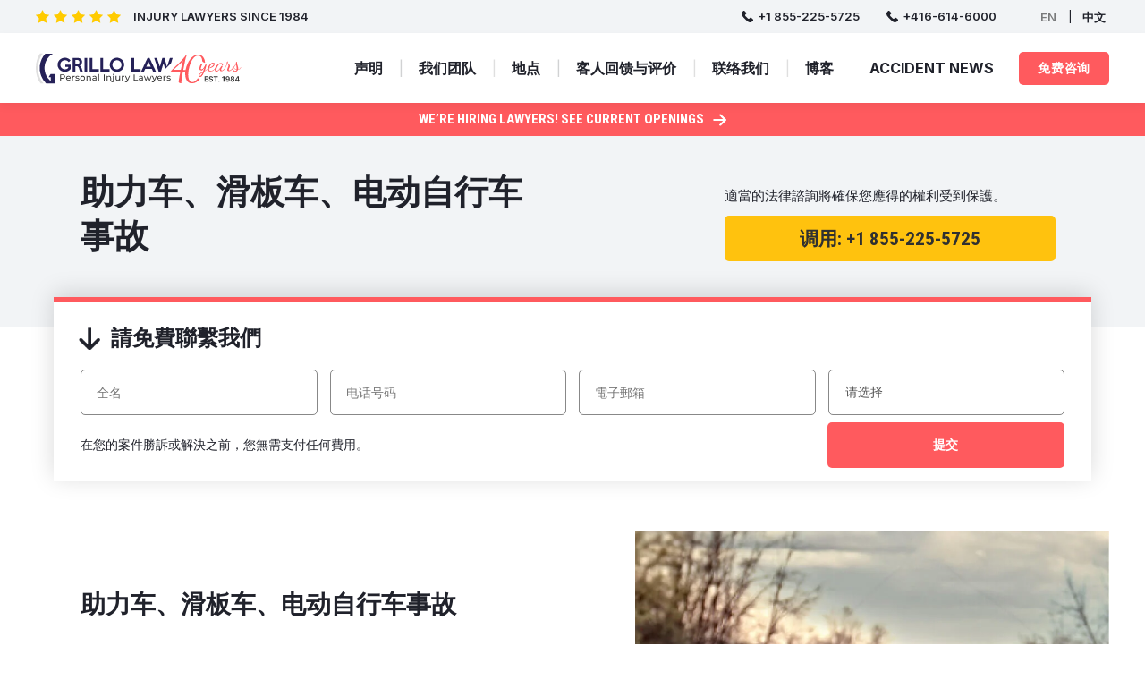

--- FILE ---
content_type: text/html; charset=UTF-8
request_url: https://grillo.ca/zh-hans/%E5%9A%A9%E5%9A%9B%E8%BE%A6%E6%BB%91%E6%9D%BF%E8%BE%A6%E7%94%B5%E5%9A%B8%E8%87%BA%E8%A2%9C%E8%BE%A6%E4%BA%8B%E6%95%85/
body_size: 54793
content:
<!doctype html>
<html lang="zh-hans">
<head>
<meta name="viewport" content="width=device-width, initial-scale=1.0">
<meta charset="UTF-8">
<meta name='robots' content='index, follow, max-image-preview:large, max-snippet:-1, max-video-preview:-1' />
<meta name="description" content="如果您在涉及一辆助力车、滑板车、电动自行车或其他任何两轮机动车辆的车祸事故中受伤，那么您有权要求就您的损伤获得补偿。 一些两轮机动车如摩托车和助力车需要正规的保险才能上路，电动自行车则不需要摩托车保险。如果您在任何有正规汽车保险的机动车事故中受伤，那么您有权要求事故赔偿" />
<meta property="og:locale" content="zh_CN" />
<meta property="og:type" content="article" />
<meta property="og:title" content="滑板车 - 助力车、滑板车、电动自行车事故 - Grillo Law" />
<meta property="og:description" content="如果您在涉及一辆助力车、滑板车、电动自行车或其他任何两轮机动车辆的车祸事故中受伤，那么您有权要求就您的损伤获得补偿。 一些两轮机动车如摩托车和助力车需要正规的保险才能上路，电动自行车则不需要摩托车保险。如果您在任何有正规汽车保险的机动车事故中受伤，那么您有权要求事故赔偿" />
<meta property="og:url" content="https://grillo.ca/zh-hans/嚩嚛辦滑板辦电嚸臺袜辦事故/" />
<meta property="og:site_name" content="Grillo Law Personal Injury Lawyers" />
<meta property="article:publisher" content="https://www.facebook.com/GrilloBarristers/" />
<meta property="article:modified_time" content="2023-04-09T15:08:32+00:00" />
<meta name="twitter:card" content="summary" />
<meta name="twitter:site" content="@GrilloPC" />
<meta name="generator" content="WPML ver:4.6.5 stt:61,1;" />
<meta name="msapplication-TileColor" content="#da532c">
<meta name="msapplication-config" content="/wp-content/uploads/fbrfg/browserconfig.xml">
<meta name="theme-color" content="#ffffff">
<meta name="google-site-verification" content="SIEAC6KEewzj8gCDfAHfnRiuTNOB6gKN8xy5BcZnL2w" />
<meta name="msvalidate.01" content="D3F1DF92F4ACE1964294C4996F7B8BC1" />



<script id="bv-lazyload-images" data-cfasync="false" bv-exclude="true">var __defProp=Object.defineProperty;var __name=(target,value)=>__defProp(target,"name",{value,configurable:!0});var bv_lazyload_event_listener="load",bv_lazyload_events=["mousemove","click","keydown","wheel","touchmove","touchend"],bv_use_srcset_attr=!1,bv_style_observer,img_observer,picture_lazy_observer;bv_lazyload_event_listener=="load"?window.addEventListener("load",event=>{handle_lazyload_images()}):bv_lazyload_event_listener=="readystatechange"&&document.addEventListener("readystatechange",event=>{document.readyState==="interactive"&&handle_lazyload_images()});function add_lazyload_image_event_listeners(handle_lazyload_images2){bv_lazyload_events.forEach(function(event){document.addEventListener(event,handle_lazyload_images2,!0)})}__name(add_lazyload_image_event_listeners,"add_lazyload_image_event_listeners");function remove_lazyload_image_event_listeners(){bv_lazyload_events.forEach(function(event){document.removeEventListener(event,handle_lazyload_images,!0)})}__name(remove_lazyload_image_event_listeners,"remove_lazyload_image_event_listeners");function bv_replace_lazyloaded_image_url(element2){let src_value=element2.getAttribute("bv-data-src"),srcset_value=element2.getAttribute("bv-data-srcset"),currentSrc=element2.getAttribute("src");currentSrc&&currentSrc.startsWith("data:image/svg+xml")&&(bv_use_srcset_attr&&srcset_value&&element2.setAttribute("srcset",srcset_value),src_value&&element2.setAttribute("src",src_value))}__name(bv_replace_lazyloaded_image_url,"bv_replace_lazyloaded_image_url");function bv_replace_inline_style_image_url(element2){let bv_style_attr=element2.getAttribute("bv-data-style");if(console.log(bv_style_attr),bv_style_attr){let currentStyles=element2.getAttribute("style")||"",newStyle=currentStyles+(currentStyles?";":"")+bv_style_attr;element2.setAttribute("style",newStyle)}else console.log("BV_STYLE_ATTRIBUTE_NOT_FOUND : "+entry)}__name(bv_replace_inline_style_image_url,"bv_replace_inline_style_image_url");function handleLazyloadImages(entries){entries.map(entry2=>{entry2.isIntersecting&&(bv_replace_lazyloaded_image_url(entry2.target),img_observer.unobserve(entry2.target))})}__name(handleLazyloadImages,"handleLazyloadImages");function handleOnscreenInlineStyleImages(entries){entries.map(entry2=>{entry2.isIntersecting&&(bv_replace_inline_style_image_url(entry2.target),bv_style_observer.unobserve(entry2.target))})}__name(handleOnscreenInlineStyleImages,"handleOnscreenInlineStyleImages");function handlePictureTags(entries){entries.map(entry2=>{entry2.isIntersecting&&(bv_replace_picture_tag_url(entry2.target),picture_lazy_observer.unobserve(entry2.target))})}__name(handlePictureTags,"handlePictureTags");function bv_replace_picture_tag_url(element2){const child_elements=element2.children;for(let i=0;i<child_elements.length;i++){let child_elem=child_elements[i],_srcset=child_elem.getAttribute("bv-data-srcset"),_src=child_elem.getAttribute("bv-data-src");_srcset&&child_elem.setAttribute("srcset",_srcset),_src&&child_elem.setAttribute("src",_src),bv_replace_picture_tag_url(child_elem)}}__name(bv_replace_picture_tag_url,"bv_replace_picture_tag_url"),"IntersectionObserver"in window&&(bv_style_observer=new IntersectionObserver(handleOnscreenInlineStyleImages),img_observer=new IntersectionObserver(handleLazyloadImages),picture_lazy_observer=new IntersectionObserver(handlePictureTags));function handle_lazyload_images(){"IntersectionObserver"in window?(document.querySelectorAll(".bv-lazyload-bg-style").forEach(target_element=>{bv_style_observer.observe(target_element)}),document.querySelectorAll(".bv-lazyload-tag-img").forEach(img_element=>{img_observer.observe(img_element)}),document.querySelectorAll(".bv-lazyload-picture").forEach(picture_element=>{picture_lazy_observer.observe(picture_element)})):(document.querySelectorAll(".bv-lazyload-bg-style").forEach(target_element=>{bv_replace_inline_style_image_url(target_element)}),document.querySelectorAll(".bv-lazyload-tag-img").forEach(target_element=>{bv_replace_lazyloaded_image_url(target_element)}),document.querySelectorAll(".bv-lazyload-picture").forEach(picture_element=>{bv_replace_picture_tag_url(element)}))}__name(handle_lazyload_images,"handle_lazyload_images");
</script>

<script id="bv-dl-scripts-list" data-cfasync="false" bv-exclude="true">
var scriptAttrs = [{"attrs":{"defer":true,"data-cfasync":false,"bv_inline_delayed":true,"type":"text\/javascript","async":false},"bv_unique_id":"aBEAkWYUd38uHAC2DsfA","reference":0},{"attrs":{"src":"https:\/\/grillo.ca\/wp-content\/uploads\/al_opt_content\/SCRIPT\/grillo.ca\/.\/wp-content\/plugins\/svg-support\/vendor\/DOMPurify\/6927647fd36f73e9b23899e9\/6927647fd36f73e9b23899e9-feadbdf6f45662bdc19b4d902e8a6293_DOMPurify.min.js?ver=2.5.8","id":"bodhi-dompurify-library-js","defer":true,"data-cfasync":false,"async":false,"bv_inline_delayed":false},"bv_unique_id":"SMStBGQg8Y5D4VynoEmK","reference":1},{"attrs":{"src":"https:\/\/grillo.ca\/wp-content\/uploads\/al_opt_content\/SCRIPT\/grillo.ca\/.\/wp-content\/themes\/grillo-law-redisign\/assets\/js\/6927647fd36f73e9b23899e9\/6927647fd36f73e9b23899e9-f20235dbf1d8f720b138ecbfd097b18e_jquery-3.5.1.min.js?ver=a6d9de1ab326a3262f16929a29a643fa","id":"jquery-js","defer":true,"data-cfasync":false,"async":false,"bv_inline_delayed":false},"bv_unique_id":"bREgqhoX4ZQRstZjF3Md","reference":2},{"attrs":{"id":"bodhi_svg_inline-js-extra","defer":true,"data-cfasync":false,"bv_inline_delayed":true,"type":"text\/javascript","async":false},"bv_unique_id":"icLhj9iYS0aU6KrjhR68","reference":3},{"attrs":{"src":"https:\/\/grillo.ca\/wp-content\/uploads\/al_opt_content\/SCRIPT\/grillo.ca\/.\/wp-content\/plugins\/svg-support\/js\/min\/6927647fd36f73e9b23899e9\/6927647fd36f73e9b23899e9-e37581e20fe2eb810d64c856047e4ccc_svgs-inline-min.js","id":"bodhi_svg_inline-js","defer":true,"data-cfasync":false,"async":false,"bv_inline_delayed":false},"bv_unique_id":"KAFgwThcvYr0XNHBlbjH","reference":4},{"attrs":{"id":"bodhi_svg_inline-js-after","defer":true,"data-cfasync":false,"bv_inline_delayed":true,"type":"text\/javascript","async":false},"bv_unique_id":"PmQGy6Zx7mS03MeGiQ7B","reference":5},{"attrs":{"src":"https:\/\/grillo.ca\/wp-content\/uploads\/al_opt_content\/SCRIPT\/grillo.ca\/.\/wp-content\/themes\/grillo-law-redisign\/assets\/libs\/fancybox\/6927647fd36f73e9b23899e9\/6927647fd36f73e9b23899e9-49a6b4d019a934bcf83f0c397eba82d8_jquery.fancybox.min.js?ver=a6d9de1ab326a3262f16929a29a643fa","id":"fancybox-js","defer":true,"data-cfasync":false,"async":false,"bv_inline_delayed":false},"bv_unique_id":"XF9LtCrdcfS3LnK3Y8uM","reference":6},{"attrs":{"src":"https:\/\/grillo.ca\/wp-content\/uploads\/al_opt_content\/SCRIPT\/grillo.ca\/.\/wp-content\/themes\/grillo-law-redisign\/assets\/libs\/slick\/6927647fd36f73e9b23899e9\/6927647fd36f73e9b23899e9-d5a61c749e44e47159af8a6579dda121_slick.min.js?ver=a6d9de1ab326a3262f16929a29a643fa","id":"slick-js","defer":true,"data-cfasync":false,"async":false,"bv_inline_delayed":false},"bv_unique_id":"uFlUCrFwQ8ZIl9X6t0Th","reference":7},{"attrs":{"src":"https:\/\/grillo.ca\/wp-content\/uploads\/al_opt_content\/SCRIPT\/grillo.ca\/.\/wp-content\/themes\/grillo-law-redisign\/assets\/js\/6927647fd36f73e9b23899e9\/6927647fd36f73e9b23899e9-d9d100657a4188b029dcf1342f28e19c_custom.js?ver=a6d9de1ab326a3262f16929a29a643fa","id":"custom-js","defer":true,"data-cfasync":false,"async":false,"bv_inline_delayed":false},"bv_unique_id":"BqIZZNfw6joaupT6mLPa","reference":8},{"attrs":{"id":"sib-front-js-js-extra","defer":true,"data-cfasync":false,"bv_inline_delayed":true,"type":"text\/javascript","async":false},"bv_unique_id":"QPqZCZW6JJlNShWiirAk","reference":9},{"attrs":{"src":"https:\/\/grillo.ca\/wp-content\/uploads\/al_opt_content\/SCRIPT\/grillo.ca\/.\/wp-content\/plugins\/mailin\/js\/6927647fd36f73e9b23899e9\/6927647fd36f73e9b23899e9-84e18e27eece4754ccb51cd2b604c6b5_mailin-front.js?ver=1764111747","id":"sib-front-js-js","defer":true,"data-cfasync":false,"async":false,"bv_inline_delayed":false},"bv_unique_id":"NugLopbnWf1gtv7BhMzp","reference":10},{"attrs":{"defer":true,"data-cfasync":false,"async":false,"type":"text\/javascript","bv_inline_delayed":true},"bv_unique_id":"rS6ETaVJ5MOWeaVPfEPu","reference":11},{"attrs":{"defer":true,"data-cfasync":false,"bv_inline_delayed":true,"type":"text\/javascript","async":false},"bv_unique_id":"xL5t7AWnc7Wqb3oAQpYp","reference":12},{"attrs":{"defer":true,"data-cfasync":false,"bv_inline_delayed":true,"type":"text\/javascript","async":false},"bv_unique_id":"9N7FOcnOWM5zwpnOGq5d","reference":13},{"attrs":{"defer":true,"data-cfasync":false,"bv_inline_delayed":true,"type":"text\/javascript","async":false},"bv_unique_id":"832hvmvzeGFdgQRnEqbE","reference":14},{"attrs":{"defer":true,"data-cfasync":false,"bv_inline_delayed":true,"type":"text\/javascript","async":false},"bv_unique_id":"ox4dZN3hz6hd6yEycDfI","reference":15},{"attrs":{"src":"https:\/\/grillo.ca\/wp-content\/uploads\/al_opt_content\/SCRIPT\/grillo.ca\/.\/wp-includes\/js\/dist\/vendor\/6927647fd36f73e9b23899e9\/6927647fd36f73e9b23899e9-8fe2803a01c9fa77cb1a2618c3552dce_regenerator-runtime.min.js?ver=0.13.7","id":"regenerator-runtime-js","defer":true,"data-cfasync":false,"async":false,"bv_inline_delayed":false},"bv_unique_id":"JwGshfsrcHABfaxFj7iT","reference":17},{"attrs":{"src":"https:\/\/grillo.ca\/wp-content\/uploads\/al_opt_content\/SCRIPT\/grillo.ca\/.\/wp-includes\/js\/dist\/vendor\/6927647fd36f73e9b23899e9\/6927647fd36f73e9b23899e9-38400d9c6ba7d41239fccfaa9f523558_wp-polyfill.min.js?ver=3.15.0","id":"wp-polyfill-js","defer":true,"data-cfasync":false,"async":false,"bv_inline_delayed":false},"bv_unique_id":"WauBINd7FXZ88hw85msD","reference":18},{"attrs":{"defer":true,"data-cfasync":false,"async":false,"id":"contact-form-7-js-extra","bv_inline_delayed":true},"bv_unique_id":"sgYsC7o0RVp5M6J4jrfx","reference":19},{"attrs":{"src":"https:\/\/grillo.ca\/wp-content\/uploads\/al_opt_content\/SCRIPT\/grillo.ca\/.\/wp-content\/plugins\/contact-form-7\/includes\/js\/6927647fd36f73e9b23899e9\/6927647fd36f73e9b23899e9-862c82d8373e4d69aa5af6c994389bda_index.js?ver=5.5.2","id":"contact-form-7-js","defer":true,"data-cfasync":false,"async":false,"bv_inline_delayed":false},"bv_unique_id":"vLQ1otj4gtyYNyBXPJWZ","reference":20},{"attrs":{"id":"wpcf7-redirect-script-js-extra","defer":true,"data-cfasync":false,"bv_inline_delayed":true,"type":"text\/javascript","async":false},"bv_unique_id":"GraFoNCiBpYIFGbPXPSQ","reference":21},{"attrs":{"src":"https:\/\/grillo.ca\/wp-content\/uploads\/al_opt_content\/SCRIPT\/grillo.ca\/.\/wp-content\/plugins\/wpcf7-redirect\/build\/assets\/6927647fd36f73e9b23899e9\/6927647fd36f73e9b23899e9-de051e67bf5997ca287fb2592e14d4fa_frontend-script.js?ver=2c532d7e2be36f6af233","id":"wpcf7-redirect-script-js","defer":true,"data-cfasync":false,"async":false,"bv_inline_delayed":false},"bv_unique_id":"T4WBoExxXKdMwGW9HTHB","reference":22},{"attrs":{"src":"https:\/\/grillo.ca\/wp-content\/uploads\/al_opt_content\/SCRIPT\/grillo.ca\/.\/wp-content\/themes\/grillo-law-redisign\/js\/6927647fd36f73e9b23899e9\/6927647fd36f73e9b23899e9-3cde90140ff101f6c85bd096f89eeae8_navigation.js?ver=1.0.0","id":"grillo-law-redisign-navigation-js","defer":true,"data-cfasync":false,"async":false,"bv_inline_delayed":false},"bv_unique_id":"JNnFng3JLzYlSVUx2NBz","reference":23},{"attrs":{"src":"https:\/\/www.google.com\/recaptcha\/api.js?render=6LdIwJsrAAAAAGn_ABNadNTTdESC_hsP9zJxg77U&ver=3.0","id":"google-recaptcha-js","defer":true,"data-cfasync":false,"async":false,"bv_inline_delayed":false},"bv_unique_id":"birC0z9IluF9R1Kg3nFb","reference":24},{"attrs":{"id":"wpcf7-recaptcha-js-extra","defer":true,"data-cfasync":false,"bv_inline_delayed":true,"type":"text\/javascript","async":false},"bv_unique_id":"qUfcjwhTOjgNPFN5m0wj","reference":25},{"attrs":{"src":"https:\/\/grillo.ca\/wp-content\/uploads\/al_opt_content\/SCRIPT\/grillo.ca\/.\/wp-content\/plugins\/contact-form-7\/modules\/recaptcha\/6927647fd36f73e9b23899e9\/6927647fd36f73e9b23899e9-ec0187677793456f98473f49d9e9b95f_index.js?ver=5.5.2","id":"wpcf7-recaptcha-js","defer":true,"data-cfasync":false,"async":false,"bv_inline_delayed":false},"bv_unique_id":"XNbU8qmO5Xvw4bLtJN2h","reference":26},{"attrs":{"src":"https:\/\/grillo.ca\/wp-content\/uploads\/al_opt_content\/SCRIPT\/grillo.ca\/.\/wp-includes\/js\/6927647fd36f73e9b23899e9\/6927647fd36f73e9b23899e9-d32284bf549010b8ca0610d2a8f9627e_hoverIntent.min.js?ver=1.10.1","id":"hoverIntent-js","defer":true,"data-cfasync":false,"async":false,"bv_inline_delayed":false},"bv_unique_id":"n02jAvdjCRcOm0IpYs2g","reference":27},{"attrs":{"src":"https:\/\/grillo.ca\/wp-content\/uploads\/al_opt_content\/SCRIPT\/grillo.ca\/.\/wp-content\/plugins\/megamenu\/js\/6927647fd36f73e9b23899e9\/6927647fd36f73e9b23899e9-697ee198df2d278e57359f3d0b368612_maxmegamenu.js?ver=3.6.2","id":"megamenu-js","defer":true,"data-cfasync":false,"async":false,"bv_inline_delayed":false},"bv_unique_id":"OShHTUN86PmpfbHcDGrR","reference":28},{"attrs":{"src":"https:\/\/grillo.ca\/wp-content\/uploads\/al_opt_content\/SCRIPT\/grillo.ca\/.\/wp-includes\/js\/6927647fd36f73e9b23899e9\/6927647fd36f73e9b23899e9-7c5c36baa69fcdb57bd891cda90920b3_wp-embed.min.js?ver=a6d9de1ab326a3262f16929a29a643fa","id":"wp-embed-js","defer":true,"data-cfasync":false,"async":false,"bv_inline_delayed":false},"bv_unique_id":"FV6JRuZdFUwL46jNKN7I","reference":29},{"attrs":{"defer":true,"data-cfasync":false,"bv_inline_delayed":true,"type":"text\/javascript","async":false,"is_first_defer_element":true},"bv_unique_id":"APadOnMhRoD4B7ssvoUQ","reference":16},{"attrs":{"src":"data:text\/javascript;base64, [base64]","id":"bv-trigger-listener","type":"text\/javascript","defer":true,"async":false},"bv_unique_id":"d6fe9c24159ed4a27d224d91c70f8fdc","reference":100000000}];
</script>
<script id="bv-web-worker" type="javascript/worker" data-cfasync="false" bv-exclude="true">var __defProp=Object.defineProperty;var __name=(target,value)=>__defProp(target,"name",{value,configurable:!0});self.onmessage=function(e){var counter=e.data.fetch_urls.length;e.data.fetch_urls.forEach(function(fetch_url){loadUrl(fetch_url,function(){console.log("DONE: "+fetch_url),counter=counter-1,counter===0&&self.postMessage({status:"SUCCESS"})})})};async function loadUrl(fetch_url,callback){try{var request=new Request(fetch_url,{mode:"no-cors",redirect:"follow"});await fetch(request),callback()}catch(fetchError){console.log("Fetch Error loading URL:",fetchError);try{var xhr=new XMLHttpRequest;xhr.onerror=callback,xhr.onload=callback,xhr.responseType="blob",xhr.open("GET",fetch_url,!0),xhr.send()}catch(xhrError){console.log("XHR Error loading URL:",xhrError),callback()}}}__name(loadUrl,"loadUrl");
</script>
<script id="bv-web-worker-handler" data-cfasync="false" bv-exclude="true">var __defProp=Object.defineProperty;var __name=(target,value)=>__defProp(target,"name",{value,configurable:!0});if(typeof scriptAttrs<"u"&&Array.isArray(scriptAttrs)&&scriptAttrs.length>0){const lastElement=scriptAttrs[scriptAttrs.length-1];if(lastElement.attrs&&lastElement.attrs.id==="bv-trigger-listener"){var bv_custom_ready_state_value="loading";Object.defineProperty(document,"readyState",{get:__name(function(){return bv_custom_ready_state_value},"get"),set:__name(function(){},"set")})}}if(typeof scriptAttrs>"u"||!Array.isArray(scriptAttrs))var scriptAttrs=[];if(typeof linkStyleAttrs>"u"||!Array.isArray(linkStyleAttrs))var linkStyleAttrs=[];function isMobileDevice(){return window.innerWidth<=500}__name(isMobileDevice,"isMobileDevice");var js_dom_loaded=!1;document.addEventListener("DOMContentLoaded",()=>{js_dom_loaded=!0});const EVENTS=["mousemove","click","keydown","wheel","touchmove","touchend"];var scriptUrls=[],styleUrls=[],bvEventCalled=!1,workerFinished=!1,functionExec=!1,scriptsInjected=!1,bv_load_event_fired=!1,autoInjectTimerStarted=!1;const BV_AUTO_INJECT_ENABLED=!0,BV_DESKTOP_AUTO_INJECT_DELAY=1e3,BV_MOBILE_AUTO_INJECT_DELAY=1e3,BV_WORKER_TIMEOUT_DURATION=3e3;scriptAttrs.forEach((scriptAttr,index)=>{scriptAttr.attrs.src&&!scriptAttr.attrs.src.includes("data:text/javascript")&&(scriptUrls[index]=scriptAttr.attrs.src)}),linkStyleAttrs.forEach((linkAttr,index)=>{styleUrls[index]=linkAttr.attrs.href});var fetchUrls=scriptUrls.concat(styleUrls);function addEventListeners(bvEventHandler2){EVENTS.forEach(function(event){document.addEventListener(event,bvEventFired,!0),document.addEventListener(event,bvEventHandler2,!0)})}__name(addEventListeners,"addEventListeners");function removeEventListeners(){EVENTS.forEach(function(event){document.removeEventListener(event,bvEventHandler,!0)})}__name(removeEventListeners,"removeEventListeners");function bvEventFired(){bvEventCalled||(bvEventCalled=!0,workerFinished=!0)}__name(bvEventFired,"bvEventFired");function bvGetElement(attributes,element){Object.keys(attributes).forEach(function(attr){attr==="async"?element.async=attributes[attr]:attr==="innerHTML"?element.innerHTML=atob(attributes[attr]):element.setAttribute(attr,attributes[attr])})}__name(bvGetElement,"bvGetElement");function bvAddElement(attr,element){var attributes=attr.attrs;if(attributes.bv_inline_delayed){let bvScriptId=attr.bv_unique_id,bvScriptElement=document.querySelector("[bv_unique_id='"+bvScriptId+"']");bvScriptElement?(!attributes.innerHTML&&!attributes.src&&bvScriptElement.textContent.trim()!==""&&(attributes.src="data:text/javascript;base64, "+btoa(unescape(encodeURIComponent(bvScriptElement.textContent)))),bvGetElement(attributes,element),bvScriptElement.after(element)):console.log(`Script not found for ${bvScriptId}`)}else{bvGetElement(attributes,element);var templateId=attr.bv_unique_id,targetElement=document.querySelector("[id='"+templateId+"']");targetElement&&targetElement.after(element)}}__name(bvAddElement,"bvAddElement");function injectStyles(){document.querySelectorAll('style[type="bv_inline_delayed_css"], template[id]').forEach(element=>{if(element.tagName.toLowerCase()==="style"){var new_style=document.createElement("style");new_style.type="text/css",new_style.textContent=element.textContent,element.after(new_style),new_style.parentNode?element.remove():console.log("PARENT NODE NOT FOUND")}else if(element.tagName.toLowerCase()==="template"){var templateId=element.id,linkStyleAttr=linkStyleAttrs.find(attr=>attr.bv_unique_id===templateId);if(linkStyleAttr){var link=document.createElement("link");bvAddElement(linkStyleAttr,link),element.parentNode&&element.parentNode.replaceChild(link,element),console.log("EXTERNAL STYLE ADDED")}else console.log(`No linkStyleAttr found for template ID ${templateId}`)}}),linkStyleAttrs.forEach((linkStyleAttr,index)=>{console.log("STYLE ADDED");var element=document.createElement("link");bvAddElement(linkStyleAttr,element)})}__name(injectStyles,"injectStyles");function injectScripts(){if(scriptsInjected){console.log("Scripts already injected, skipping");return}scriptsInjected=!0;let last_script_element;scriptAttrs.forEach((scriptAttr,index)=>{if(bv_custom_ready_state_value==="loading"&&scriptAttr.attrs&&scriptAttr.attrs.is_first_defer_element===!0)if(last_script_element){const readyStateScript=document.createElement("script");readyStateScript.src="data:text/javascript;base64, "+btoa(unescape(encodeURIComponent("bv_custom_ready_state_value = 'interactive';"))),readyStateScript.async=!1,last_script_element.after(readyStateScript)}else bv_custom_ready_state_value="interactive",console.log('Ready state manually set to "interactive"');console.log("JS ADDED");var element=document.createElement("script");last_script_element=element,bvAddElement(scriptAttr,element)})}__name(injectScripts,"injectScripts");function bvEventHandler(){console.log("EVENT FIRED"),js_dom_loaded&&bvEventCalled&&workerFinished&&!functionExec&&(functionExec=!0,injectStyles(),injectScripts(),removeEventListeners())}__name(bvEventHandler,"bvEventHandler");function autoInjectScriptsAfterLoad(){js_dom_loaded&&workerFinished&&!scriptsInjected&&(console.log("Auto-injecting scripts after timer"),injectScripts())}__name(autoInjectScriptsAfterLoad,"autoInjectScriptsAfterLoad");function startAutoInjectTimer(){if(BV_AUTO_INJECT_ENABLED&&!autoInjectTimerStarted&&bv_load_event_fired&&!bvEventCalled){autoInjectTimerStarted=!0;var delay=isMobileDevice()?BV_MOBILE_AUTO_INJECT_DELAY:BV_DESKTOP_AUTO_INJECT_DELAY;console.log("Starting auto-inject timer with delay: "+delay+"ms"),setTimeout(function(){autoInjectScriptsAfterLoad()},delay)}}__name(startAutoInjectTimer,"startAutoInjectTimer"),addEventListeners(bvEventHandler);var requestObject=window.URL||window.webkitURL,bvWorker=new Worker(requestObject.createObjectURL(new Blob([document.getElementById("bv-web-worker").textContent],{type:"text/javascript"})));bvWorker.onmessage=function(e){e.data.status==="SUCCESS"&&(console.log("WORKER_FINISHED"),workerFinished=!0,bvEventHandler(),startAutoInjectTimer())},addEventListener("load",()=>{bvEventHandler(),bv_call_fetch_urls(),bv_load_event_fired=!0});function bv_call_fetch_urls(){!bv_load_event_fired&&!workerFinished&&(bvWorker.postMessage({fetch_urls:fetchUrls}),bv_initiate_worker_timer())}__name(bv_call_fetch_urls,"bv_call_fetch_urls"),setTimeout(function(){bv_call_fetch_urls()},5e3);function bv_initiate_worker_timer(){setTimeout(function(){workerFinished||(console.log("WORKER_TIMEDOUT"),workerFinished=!0,bvWorker.terminate()),bvEventHandler(),startAutoInjectTimer()},BV_WORKER_TIMEOUT_DURATION)}__name(bv_initiate_worker_timer,"bv_initiate_worker_timer");
</script>

    

    

    <link rel="preconnect" href="https://fonts.googleapis.com">
    <link rel="preconnect" href="https://fonts.gstatic.com" crossorigin>
    <link href="https://fonts.googleapis.com/css2?family=Inter:wght@400;600;700&family=Roboto+Condensed:wght@700&family=Roboto:wght@500;700&display=swap"
          rel="stylesheet">


    
<link rel="alternate" hreflang="en-us" href="https://grillo.ca/accident-injury-lawyers/" />
<link rel="alternate" hreflang="zh-cn" href="https://grillo.ca/zh-hans/%E5%9A%A9%E5%9A%9B%E8%BE%A6%E6%BB%91%E6%9D%BF%E8%BE%A6%E7%94%B5%E5%9A%B8%E8%87%BA%E8%A2%9C%E8%BE%A6%E4%BA%8B%E6%95%85/" />
<link rel="alternate" hreflang="x-default" href="https://grillo.ca/accident-injury-lawyers/" />

	
	<title>滑板车 - 助力车、滑板车、电动自行车事故 - Grillo Law</title>
	
	<link rel="canonical" href="https://grillo.ca/zh-hans/嚩嚛辦滑板辦电嚸臺袜辦事故/" />
	
	
	
	
	
	
	
	
	
	
	<script type="application/ld+json" class="yoast-schema-graph">{"@context":"https://schema.org","@graph":[{"@type":"WebSite","@id":"https://grillo.ca/zh-hans/#website","url":"https://grillo.ca/zh-hans/","name":"Grillo Law Personal Injury Lawyers","description":"Grillo Law Personal Injury Lawyers","potentialAction":[{"@type":"SearchAction","target":{"@type":"EntryPoint","urlTemplate":"https://grillo.ca/zh-hans/?s={search_term_string}"},"query-input":"required name=search_term_string"}],"inLanguage":"zh-CN"},{"@type":"WebPage","@id":"https://grillo.ca/zh-hans/%E5%9A%A9%E5%9A%9B%E8%BE%A6%E6%BB%91%E6%9D%BF%E8%BE%A6%E7%94%B5%E5%9A%B8%E8%87%BA%E8%A2%9C%E8%BE%A6%E4%BA%8B%E6%95%85/#webpage","url":"https://grillo.ca/zh-hans/%E5%9A%A9%E5%9A%9B%E8%BE%A6%E6%BB%91%E6%9D%BF%E8%BE%A6%E7%94%B5%E5%9A%B8%E8%87%BA%E8%A2%9C%E8%BE%A6%E4%BA%8B%E6%95%85/","name":"\u6ed1\u677f\u8f66 - \u52a9\u529b\u8f66\u3001\u6ed1\u677f\u8f66\u3001\u7535\u52a8\u81ea\u884c\u8f66\u4e8b\u6545 - Grillo Law","isPartOf":{"@id":"https://grillo.ca/zh-hans/#website"},"datePublished":"2015-11-01T18:51:23+00:00","dateModified":"2023-04-09T15:08:32+00:00","description":"\u5982\u679c\u60a8\u5728\u6d89\u53ca\u4e00\u8f86\u52a9\u529b\u8f66\u3001\u6ed1\u677f\u8f66\u3001\u7535\u52a8\u81ea\u884c\u8f66\u6216\u5176\u4ed6\u4efb\u4f55\u4e24\u8f6e\u673a\u52a8\u8f66\u8f86\u7684\u8f66\u7978\u4e8b\u6545\u4e2d\u53d7\u4f24\uff0c\u90a3\u4e48\u60a8\u6709\u6743\u8981\u6c42\u5c31\u60a8\u7684\u635f\u4f24\u83b7\u5f97\u8865\u507f\u3002 \u4e00\u4e9b\u4e24\u8f6e\u673a\u52a8\u8f66\u5982\u6469\u6258\u8f66\u548c\u52a9\u529b\u8f66\u9700\u8981\u6b63\u89c4\u7684\u4fdd\u9669\u624d\u80fd\u4e0a\u8def\uff0c\u7535\u52a8\u81ea\u884c\u8f66\u5219\u4e0d\u9700\u8981\u6469\u6258\u8f66\u4fdd\u9669\u3002\u5982\u679c\u60a8\u5728\u4efb\u4f55\u6709\u6b63\u89c4\u6c7d\u8f66\u4fdd\u9669\u7684\u673a\u52a8\u8f66\u4e8b\u6545\u4e2d\u53d7\u4f24\uff0c\u90a3\u4e48\u60a8\u6709\u6743\u8981\u6c42\u4e8b\u6545\u8d54\u507f","breadcrumb":{"@id":"https://grillo.ca/zh-hans/%E5%9A%A9%E5%9A%9B%E8%BE%A6%E6%BB%91%E6%9D%BF%E8%BE%A6%E7%94%B5%E5%9A%B8%E8%87%BA%E8%A2%9C%E8%BE%A6%E4%BA%8B%E6%95%85/#breadcrumb"},"inLanguage":"zh-CN","potentialAction":[{"@type":"ReadAction","target":["https://grillo.ca/zh-hans/%E5%9A%A9%E5%9A%9B%E8%BE%A6%E6%BB%91%E6%9D%BF%E8%BE%A6%E7%94%B5%E5%9A%B8%E8%87%BA%E8%A2%9C%E8%BE%A6%E4%BA%8B%E6%95%85/"]}]},{"@type":"BreadcrumbList","@id":"https://grillo.ca/zh-hans/%E5%9A%A9%E5%9A%9B%E8%BE%A6%E6%BB%91%E6%9D%BF%E8%BE%A6%E7%94%B5%E5%9A%B8%E8%87%BA%E8%A2%9C%E8%BE%A6%E4%BA%8B%E6%95%85/#breadcrumb","itemListElement":[{"@type":"ListItem","position":1,"name":"HOME","item":"https://grillo.ca/zh-hans/"},{"@type":"ListItem","position":2,"name":"\u52a9\u529b\u8f66\u3001\u6ed1\u677f\u8f66\u3001\u7535\u52a8\u81ea\u884c\u8f66\u4e8b\u6545"}]}]}</script>
	


<link rel='dns-prefetch' href='//www.google.com' />
<link rel='dns-prefetch' href='//s.w.org' />
<link rel="alternate" type="application/rss+xml" title="Grillo Law Personal Injury Lawyers &raquo; Feed" href="https://grillo.ca/zh-hans/feed/" />
		<script type="bv_inline_delayed_js" bv_unique_id="aBEAkWYUd38uHAC2DsfA" defer="1" data-cfasync="" bv_inline_delayed="1" async="">window._wpemojiSettings = {"baseUrl":"https:\/\/s.w.org\/images\/core\/emoji\/13.1.0\/72x72\/","ext":".png","svgUrl":"https:\/\/s.w.org\/images\/core\/emoji\/13.1.0\/svg\/","svgExt":".svg","source":{"concatemoji":"https:\/\/grillo.ca\/wp-includes\/js\/wp-emoji-release.min.js?ver=a6d9de1ab326a3262f16929a29a643fa"}};
			!function(e,a,t){var n,r,o,i=a.createElement("canvas"),p=i.getContext&&i.getContext("2d");function s(e,t){var a=String.fromCharCode;p.clearRect(0,0,i.width,i.height),p.fillText(a.apply(this,e),0,0);e=i.toDataURL();return p.clearRect(0,0,i.width,i.height),p.fillText(a.apply(this,t),0,0),e===i.toDataURL()}function c(e){var t=a.createElement("script");t.src=e,t.defer=t.type="text/javascript",a.getElementsByTagName("head")[0].appendChild(t)}for(o=Array("flag","emoji"),t.supports={everything:!0,everythingExceptFlag:!0},r=0;r<o.length;r++)t.supports[o[r]]=function(e){if(!p||!p.fillText)return!1;switch(p.textBaseline="top",p.font="600 32px Arial",e){case"flag":return s([127987,65039,8205,9895,65039],[127987,65039,8203,9895,65039])?!1:!s([55356,56826,55356,56819],[55356,56826,8203,55356,56819])&&!s([55356,57332,56128,56423,56128,56418,56128,56421,56128,56430,56128,56423,56128,56447],[55356,57332,8203,56128,56423,8203,56128,56418,8203,56128,56421,8203,56128,56430,8203,56128,56423,8203,56128,56447]);case"emoji":return!s([10084,65039,8205,55357,56613],[10084,65039,8203,55357,56613])}return!1}(o[r]),t.supports.everything=t.supports.everything&&t.supports[o[r]],"flag"!==o[r]&&(t.supports.everythingExceptFlag=t.supports.everythingExceptFlag&&t.supports[o[r]]);t.supports.everythingExceptFlag=t.supports.everythingExceptFlag&&!t.supports.flag,t.DOMReady=!1,t.readyCallback=function(){t.DOMReady=!0},t.supports.everything||(n=function(){t.readyCallback()},a.addEventListener?(a.addEventListener("DOMContentLoaded",n,!1),e.addEventListener("load",n,!1)):(e.attachEvent("onload",n),a.attachEvent("onreadystatechange",function(){"complete"===a.readyState&&t.readyCallback()})),(n=t.source||{}).concatemoji?c(n.concatemoji):n.wpemoji&&n.twemoji&&(c(n.twemoji),c(n.wpemoji)))}(window,document,window._wpemojiSettings);</script>
		<style>
img.wp-smiley,
img.emoji {
	display: inline !important;
	border: none !important;
	box-shadow: none !important;
	height: 1em !important;
	width: 1em !important;
	margin: 0 .07em !important;
	vertical-align: -0.1em !important;
	background: none !important;
	padding: 0 !important;
}
</style>
	<link rel='stylesheet' id='wp-block-library-css'  href='https://grillo.ca/wp-includes/css/dist/block-library/style.min.css?ver=a6d9de1ab326a3262f16929a29a643fa' media='all' />
<link rel='stylesheet' id='ccchildpagescss-css'  href='https://grillo.ca/wp-content/plugins/cc-child-pages/includes/css/styles.css?ver=1.43' media='all' />
<link rel='stylesheet' id='ccchildpagesskincss-css'  href='https://grillo.ca/wp-content/plugins/cc-child-pages/includes/css/skins.css?ver=1.43' media='all' />

<link rel='stylesheet' id='contact-form-7-css'  href='https://grillo.ca/wp-content/plugins/contact-form-7/includes/css/styles.css?ver=5.5.2' media='all' />
<link rel='stylesheet' id='wpcf7-redirect-script-frontend-css'  href='https://grillo.ca/wp-content/plugins/wpcf7-redirect/build/assets/frontend-script.css?ver=2c532d7e2be36f6af233' media='all' />
<link rel='stylesheet' id='wpml-legacy-vertical-list-0-css'  href='https://grillo.ca/wp-content/plugins/sitepress-multilingual-cms/templates/language-switchers/legacy-list-vertical/style.min.css?ver=1' media='all' />
<style id='wpml-legacy-vertical-list-0-inline-css'>
.wpml-ls-statics-shortcode_actions{background-color:#c1cedf;}.wpml-ls-statics-shortcode_actions, .wpml-ls-statics-shortcode_actions .wpml-ls-sub-menu, .wpml-ls-statics-shortcode_actions a {border-color:#ffffff;}.wpml-ls-statics-shortcode_actions a, .wpml-ls-statics-shortcode_actions .wpml-ls-sub-menu a, .wpml-ls-statics-shortcode_actions .wpml-ls-sub-menu a:link, .wpml-ls-statics-shortcode_actions li:not(.wpml-ls-current-language) .wpml-ls-link, .wpml-ls-statics-shortcode_actions li:not(.wpml-ls-current-language) .wpml-ls-link:link {color:#000000;background-color:#c1cedf;}.wpml-ls-statics-shortcode_actions a, .wpml-ls-statics-shortcode_actions .wpml-ls-sub-menu a:hover,.wpml-ls-statics-shortcode_actions .wpml-ls-sub-menu a:focus, .wpml-ls-statics-shortcode_actions .wpml-ls-sub-menu a:link:hover, .wpml-ls-statics-shortcode_actions .wpml-ls-sub-menu a:link:focus {color:#ffffff;background-color:#ff5a5f;}.wpml-ls-statics-shortcode_actions .wpml-ls-current-language > a {color:#2d4055;background-color:#c1cedf;}
</style>
<link rel='stylesheet' id='megamenu-css'  href='https://grillo.ca/wp-content/uploads/maxmegamenu/style_zh-hans.css?ver=d874d4' media='all' />
<link rel='stylesheet' id='dashicons-css'  href='https://grillo.ca/wp-includes/css/dashicons.min.css?ver=a6d9de1ab326a3262f16929a29a643fa' media='all' />
<link rel='stylesheet' id='cms-navigation-style-base-css'  href='https://grillo.ca/wp-content/plugins/wpml-cms-nav/res/css/cms-navigation-base.css?ver=1.5.5' media='screen' />
<link rel='stylesheet' id='cms-navigation-style-css'  href='https://grillo.ca/wp-content/plugins/wpml-cms-nav/res/css/cms-navigation.css?ver=1.5.5' media='screen' />
<link rel='stylesheet' id='grillo-law-redisign-style-css'  href='https://grillo.ca/wp-content/themes/grillo-law-redisign/style.css?ver=1.0.0' media='all' />
<link rel='stylesheet' id='fancybox-css'  href='https://grillo.ca/wp-content/themes/grillo-law-redisign/assets/libs/fancybox/jquery.fancybox.min.css?ver=a6d9de1ab326a3262f16929a29a643fa' media='all' />
<link rel='stylesheet' id='slick-css'  href='https://grillo.ca/wp-content/themes/grillo-law-redisign/assets/libs/slick/slick.min.css?ver=a6d9de1ab326a3262f16929a29a643fa' media='all' />
<link rel='stylesheet' id='custom-css'  href='https://grillo.ca/wp-content/themes/grillo-law-redisign/assets/styles/css/style.css?ver=1.2.0' media='all' />
<link rel='stylesheet' id='sib-front-css-css'  href='https://grillo.ca/wp-content/plugins/mailin/css/mailin-front.css?ver=a6d9de1ab326a3262f16929a29a643fa' media='all' />
<template id="SMStBGQg8Y5D4VynoEmK"></template>
<template id="bREgqhoX4ZQRstZjF3Md"></template>
<script type="bv_inline_delayed_js" bv_unique_id="icLhj9iYS0aU6KrjhR68" id="bodhi_svg_inline-js-extra" defer="1" data-cfasync="" bv_inline_delayed="1" async="">var svgSettings = {"skipNested":""};</script>
<template id="KAFgwThcvYr0XNHBlbjH"></template>
<script type="bv_inline_delayed_js" bv_unique_id="PmQGy6Zx7mS03MeGiQ7B" id="bodhi_svg_inline-js-after" defer="1" data-cfasync="" bv_inline_delayed="1" async="">cssTarget={"Bodhi":"img.style-svg","ForceInlineSVG":"style-svg"};ForceInlineSVGActive="false";frontSanitizationEnabled="on";</script>
<template id="XF9LtCrdcfS3LnK3Y8uM"></template>
<template id="uFlUCrFwQ8ZIl9X6t0Th"></template>
<template id="BqIZZNfw6joaupT6mLPa"></template>
<script type="bv_inline_delayed_js" bv_unique_id="QPqZCZW6JJlNShWiirAk" id="sib-front-js-js-extra" defer="1" data-cfasync="" bv_inline_delayed="1" async="">var sibErrMsg = {"invalidMail":"Please fill out valid email address","requiredField":"Please fill out required fields","invalidDateFormat":"Please fill out valid date format","invalidSMSFormat":"Please fill out valid phone number"};
var ajax_sib_front_object = {"ajax_url":"https:\/\/grillo.ca\/wp-admin\/admin-ajax.php","ajax_nonce":"79a921d01c","flag_url":"https:\/\/grillo.ca\/wp-content\/plugins\/mailin\/img\/flags\/"};</script>
<template id="NugLopbnWf1gtv7BhMzp"></template>
<link rel="https://api.w.org/" href="https://grillo.ca/zh-hans/wp-json/" /><link rel="alternate" type="application/json" href="https://grillo.ca/zh-hans/wp-json/wp/v2/pages/1603" /><link rel="EditURI" type="application/rsd+xml" title="RSD" href="https://grillo.ca/xmlrpc.php?rsd" />
<link rel="wlwmanifest" type="application/wlwmanifest+xml" href="https://grillo.ca/wp-includes/wlwmanifest.xml" /> 

<link rel='shortlink' href='https://grillo.ca/zh-hans/?p=1603' />
<link rel="alternate" type="application/json+oembed" href="https://grillo.ca/zh-hans/wp-json/oembed/1.0/embed?url=https%3A%2F%2Fgrillo.ca%2Fzh-hans%2F%25E5%259A%25A9%25E5%259A%259B%25E8%25BE%25A6%25E6%25BB%2591%25E6%259D%25BF%25E8%25BE%25A6%25E7%2594%25B5%25E5%259A%25B8%25E8%2587%25BA%25E8%25A2%259C%25E8%25BE%25A6%25E4%25BA%258B%25E6%2595%2585%2F" />
<link rel="alternate" type="text/xml+oembed" href="https://grillo.ca/zh-hans/wp-json/oembed/1.0/embed?url=https%3A%2F%2Fgrillo.ca%2Fzh-hans%2F%25E5%259A%25A9%25E5%259A%259B%25E8%25BE%25A6%25E6%25BB%2591%25E6%259D%25BF%25E8%25BE%25A6%25E7%2594%25B5%25E5%259A%25B8%25E8%2587%25BA%25E8%25A2%259C%25E8%25BE%25A6%25E4%25BA%258B%25E6%2595%2585%2F&#038;format=xml" />

<script type="bv_inline_delayed_js" bv_unique_id="rS6ETaVJ5MOWeaVPfEPu" defer="1" data-cfasync="" async="">(function(url){
	if(/(?:Chrome\/26\.0\.1410\.63 Safari\/537\.31|WordfenceTestMonBot)/.test(navigator.userAgent)){ return; }
	var addEvent = function(evt, handler) {
		if (window.addEventListener) {
			document.addEventListener(evt, handler, false);
		} else if (window.attachEvent) {
			document.attachEvent('on' + evt, handler);
		}
	};
	var removeEvent = function(evt, handler) {
		if (window.removeEventListener) {
			document.removeEventListener(evt, handler, false);
		} else if (window.detachEvent) {
			document.detachEvent('on' + evt, handler);
		}
	};
	var evts = 'contextmenu dblclick drag dragend dragenter dragleave dragover dragstart drop keydown keypress keyup mousedown mousemove mouseout mouseover mouseup mousewheel scroll'.split(' ');
	var logHuman = function() {
		if (window.wfLogHumanRan) { return; }
		window.wfLogHumanRan = true;
		var wfscr = document.createElement('script');
		wfscr.type = 'text/javascript';
		wfscr.async = true;
		wfscr.src = url + '&r=' + Math.random();
		(document.getElementsByTagName('head')[0]||document.getElementsByTagName('body')[0]).appendChild(wfscr);
		for (var i = 0; i < evts.length; i++) {
			removeEvent(evts[i], logHuman);
		}
	};
	for (var i = 0; i < evts.length; i++) {
		addEvent(evts[i], logHuman);
	}
})('//grillo.ca/zh-hans/?wordfence_lh=1&hid=934F64CE4080F9785E867F7DDA273F91');</script><link rel="apple-touch-icon" sizes="152x152" href="/wp-content/uploads/fbrfg/apple-touch-icon.png">
<link rel="icon" type="image/png" sizes="32x32" href="/wp-content/uploads/fbrfg/favicon-32x32.png">
<link rel="icon" type="image/png" sizes="16x16" href="/wp-content/uploads/fbrfg/favicon-16x16.png">
<link rel="manifest" href="/wp-content/uploads/fbrfg/site.webmanifest">
<link rel="shortcut icon" href="/wp-content/uploads/fbrfg/favicon.ico">


		<style id="wp-custom-css">
			em {font-style: italic;}

.team__photo img {
    display: block;
    max-width: 190px;
    height: auto !important;
    width: 100%;
}
.main-services-list-call a.main-services__item[href=""] {
    pointer-events: none;
}

.main-welcome-without-phone .main-welcome__description .teaser {
    display: inline;
}
.main-welcome-without-phone .main-welcome__description .teaser strong {
    font-weight: inherit;
}

.mega-menu-item-12799 ul.mega-sub-menu {
	color: #20222B !important;
	left: auto !important;
	width: auto !important;
	padding: 5px 0 0 0 !important
}
.mega-menu-item-12799 ul.mega-sub-menu li a {
	color: #20222B !important;
	font-weight: 600 !important;
	
}
.mega-menu-item-12799 ul.mega-sub-menu li a:hover {
	color: #ff5a5e !important;
	transition: .2s !important
}
.mega-menu-item-12799 ul.mega-sub-menu li.mega-current-menu-item a {
    color: #FF5A5E !important;
}
#mega-menu-wrap-primary_menu #mega-menu-primary_menu > li.mega-menu-megamenu > ul.mega-sub-menu {
	margin: 0
}

.blog-list__list {margin-left: 5px}
.blog-list__pagination {margin-left: 25px}

.blog-list__left {max-width: calc(100% - 450px)}

.slick-slide {min-height: 1px}
.main-reviews__content {max-height: 170px}

@media screen and (max-width: 1599px) {
	.blog-list__list {margin-left: -17px;}
	.blog-list__pagination {margin-left: 0}
	.main-reviews__content {max-height: 205px;}
}
@media screen and (max-width: 1059px) {
	.main-reviews__content {max-height: 195px}
.blog-list__left {
    max-width: 100%;
	}}

.fixed-block__close {right:-10px}

/* new blog page */
.blog-list__article .blog-list__name {
	display: -webkit-box;
	-webkit-line-clamp: 2;
	-webkit-box-orient: vertical;
	overflow: hidden;
	padding-bottom: 6px;
	margin-bottom: 8px;
}
.blog-list__name::after {bottom: 2px}


*, *:before, *:after {
  -moz-box-sizing: border-box;
	-webkit-box-sizing: border-box;
	box-sizing: border-box;
}
.details label:before {
	display: inline-block;
	content: "";
	margin: 14px 10px -4px 1.3rem;
	width: 20px;
	height: 20px;
	border: solid 4px #fff;
	border-radius: 12px;
	box-shadow: 0 0 0 1px #20222B;
	background-color: #fff;
}
.details input {display: none;}
.details input:checked + label:before {
	background: #FFC20E;
	box-shadow: 0 0 0 1px #FFC20E;
}
.details label:hover:before {
	background: #FFC20E;
	box-shadow: 0 0 0 1px #FFC20E;
}




.section.blog-header .blog-header__title {max-width: 500px}

.blog_bg_img.blog-header__block {
	background-image: url(/wp-content/uploads/2023/08/blog-page-bg-img.jpg);
	background-repeat: no-repeat;
	background-size: cover;
	padding: 45px 0
}
.blog_bg_img.blog-header__block .d-flex.align-end {align-items: center}

.blog-list__article {
	padding: 25px;
	border: solid 1px #D7DCE1;
	border-radius: 5px;
}
.blog-list__article .blog-list__readmore a {color: #FF5A5E;}

.blog-list__article:hover .blog-list__readmore a {color: #20222B;}
.blog-list__article:hover {
	border: solid 1px #FF5A5E;
	box-shadow: 0px 6px 25px 0px rgba(0, 0, 0, 0.15);
}

.blog-about {padding: 60px 0 0 0;}

.blog-about__title {position: relative;}

.blog-about__text {
	-webkit-column-count: 2;
	-moz-column-count: 2;
	column-count: 2;
	column-gap: 40px;
	padding-top: 35px;
	text-align: justify;
}
.blog-about__text p {
	font-size: 18px;
	line-height: 32px;
	text-align: left;
	padding-bottom: 20px;
}
.blog-about .blog-about__text a {
	color: #FF5A5E;
	border-bottom: 1px solid #FF5A5E
}

.main-reviews .main-reviews__photo {margin-right: 10px}
.main-reviews .main-reviews__right {
	font-size: 16px;
	padding: 0;
	margin: 0;
	width: 275px;
	height: 45px
}
.mmain-reviews .main-reviews__right img {
	padding: 0;
	margin: 0;
	width: 50px
}
.main-reviews__google {
	border-radius: 0;
	padding: 0;
}
.main-reviews__google-rating svg:not(:last-of-type) {margin-right: 0;}
.main-reviews__google-rating svg {
	width: 10px;
	height: 10px;
}
.promotion__block__right__sidebar {
	text-align: center;
	padding-bottom: 24px;
}
.promotion__block__right__sidebar::after {
	content: '';
	display: block;
	width: 100%;
	height: 100%;
	position: absolute;
	left: 0;
	top: 0;
	background: linear-gradient(180deg, rgba(0, 0, 0, 0) 39.19%, rgba(63, 68, 86, 0.95) 41.21%, #1C3352 100%);
}
.blog-list .blog-list__left .blog-search.search {display: none}

.blog-list .blog-list__left .blog-list__list {
	padding-top: 0
}
.blog-list .blog-list__right .main-result {background-color: rgba(114, 137, 165, 0.5)}

.blog-list .blog-list__right .main-result .main-result__block {padding-bottom: 0}

.blog-list .blog-list__right .main-reviews, .blog-list .blog-list__right .main-reviews .wrapper, .section.promotion .wrapper {
	padding: 0;
	margin: 0
}

.main-services-list-call .main-services__col .main-welcome__button:hover svg path {
    fill: #fff;
    transition: 0.5s;
}
.main-services-list-call .main-services__col .main-welcome__button svg path {
    transition: 0.5s;
}

.search__form .subtitle {
	margin:0 1.2rem 0;
	text-align: left;
}
.blog-list .blog-list__right .search__form h2, .blog-list .blog-list__left .search__form h2 {
	font-size: 22px;
	font-weight: 600;
	margin-bottom: 5px
}
.blog-list .blog-list__right .search__form form, .blog-list .blog-list__left .search__form form {
	box-shadow: 0px 4px 10px 0px rgba(0, 0, 0, 0.1);
	margin: 0 1.2rem;
	background-color: #FF5A5E;
	height: 44px;
	border-radius: 4px
}
.blog-list .blog-list__right .search__form form input, .blog-list .blog-list__left .search__form form input {
	border: none;
}
.blog-list .blog-list__right .search__form form input[placeholder="Enter your search..."], .blog-list .blog-list__left .search__form form input[placeholder="Enter your search..."] {
	font-size: 16px;
	font-weight: 400;
	padding: 0 0 0 10px;
	float: left;
	height: 44px;
	border-radius: 4px 0 0 4px
}
.blog-list .blog-list__right .search__form form input[type="image"], .blog-list .blog-list__left .search__form form input[type="image"] {
	vertical-align: -webkit-baseline-middle;
}
.blog-search .search__block .summary::-webkit-details-marker {
	/* Hides marker on Safari */
	display: none;
}
@media (max-width: 767px) {
 .blog-single__content .hide-mobile { display:none !important; }
 .blog-single__content .show-mobile { display:block !important; }
}
.blog-search .search__block {
	padding: 1rem 0;
	text-align: center;
}
.blog-search .details {
	padding: 1.3rem 1.2rem 0 0;
	margin-top: 1rem;
	text-align: left;
	border-top: 1px solid #D9D9D9
}
.blog-search .search__block .summary {
	list-style: none;
	width: 100%;
	text-align: left;
	position: relative;
}
.blog-search .search__block .summary:after {
	content: "+";
	display: flex;
	justify-content: center;
	align-items: center
}

.blog-search .search__block .details[open] .summary:after {content: "-";}

.details .summary:after, .details[open] .summary:after
{
	font-size: 1.5rem;
	line-height: 2.5rem;
	width: 44px;
	height: 44px;
	text-align: center;
	background-color: #FFC20E;
	position: absolute;
	right: 0;
	top: 40%;
	transform: translateY(-50%);
	transition: .2s linear;
	border-radius: 4px
}
.blog-search input[type=radio] {-webkit-appearance: revert;}

.blog-search input[type=radio]:checked+label a {
	color: #FFC20E;
	font-weight: bold;
}
.blog-search input[type=text] {
	width: 85%;
	font-size: 1.5rem;
}
.main-result__col {padding: 0 10px;}


.main-reviews .main-reviews__block {padding: 40px 0 10px}
.main-reviews .main-reviews__item {
	/overflow: hidden;
	height: 270px;
	background: none;
	box-shadow: none
}
.main-reviews .main-reviews__item .main-reviews__content {
	/overflow: hidden;
		margin-bottom: 10px
}
.main-reviews .main-reviews__item .main-reviews__readmore a {
	color: #FF5A5E
}
.main-reviews .main-reviews__block .main-reviews__slider {
	padding: 0 20px;
	margin: 0 auto
}
.main-reviews .main-reviews__block .main-reviews__text {
	text-align: center;
	margin: 0 0 5px 0
}
.main-reviews .main-reviews__block .main-reviews__google {
	padding: 10px 20px;
	width: 100%
}
.section.promotion .promotion__block {
	padding: 100px 0 30px 0
}
.section.promotion .promotion__block .promotion__photo {display: block}
.section.promotion .promotion__block .promotion__photo img {
	object-fit: contain;
	object-position: top
}
.section.promotion .promotion__block h4 {margin-top: 20px}

.section.blog-search.search .container {padding: 0}

.section.blog-about .blog-text-bold {
	font-size: 24px;
	line-height: 31px;
	font-weight: 600
}

.desktop-hidden {display: none !important}


.blog-list__left #breadcrumbs {
	font-size: 16px;
	color: #9EA0A5;
	background: #F2F4F7;
	padding: .6em 1.5em .6em 1em;
	margin-bottom: 1em;
	text-transform: uppercase;
	overflow: hidden;
	white-space: nowrap;
	text-overflow: ellipsis;
	position: relative;
}
.blog-list__left #breadcrumbs a {color: #9EA0A5;}
.blog-list__left #breadcrumbs::after {
	content: '';
	position: absolute;
	right: 1em;
	top: 45%;
	width: 0; 
	height: 0; 
	border-left: 4.5px solid transparent;
	border-right: 4.5px solid transparent;
	border-top: 6px solid #FF5A5E;
	display: inline-block;
	margin: 0 0 .2em .5em;
}
.main-welcome-without-phone .main-welcome__bottom {
    padding: 0 60px;
    gap: 20px;
}
.main-welcome-without-phone .main-welcome__content {
    padding-top: 36px;
}
.main-welcome-without-phone .main-welcome__bottom h1 {
    font-size: 43px;
}
.main-welcome-without-phone .main-welcome__bottom .main-welcome__description {
    text-align: left;
}
@media(min-width: 1600px) {
	.main-welcome-without-phone .main-welcome__bottom h1 {
    max-width: 600px;
}
}
@media(max-width: 1400px) and (min-width: 1200px) {
	.main-welcome-without-phone .main-welcome__bottom h1 {
    padding-right: 50px;
}
}
@media(max-width: 1200px) and (min-width: 991px) {
	.main-welcome-without-phone .main-welcome__bottom h1 {
    padding-right: 60px;
}
}
@media(min-width: 768px) {
	.page-id-16294 .video-reviews_main {
		margin-bottom: 65px;
	}
    .main-welcome-without-phone .main-welcome__photo img {
        max-width: 75.5%;
    }
	.main-welcome-without-phone .main-welcome__bottom h1, .main-welcome-without-phone .main-welcome__bottom .main-welcome__description {
    margin-bottom: 0;
}
    .main-welcome-without-phone .main-welcome__photo {
        display: flex;
        justify-content: center;
    }
}



@media(max-width: 1400px) {
		.main-welcome-without-phone .main-welcome__bottom h1 {
			font-size: 36px;
	}
}

@media(max-width: 1200px) {
	.main-welcome-without-phone .main-welcome__bottom {
		padding: 0;
	}
}

@media(max-width: 1060px) {
	    .main-welcome-without-phone .main-welcome__bottom h1 {
        font-size: 30px;
    }
}

@media screen and (max-width: 1024px) {
	.blog-list__left #breadcrumbs {
		font-size: 13px;}
	.main-company {padding-bottom: 30px !important}
	.blog-list {padding: 23px 0 30px 0}
	.section.blog-about .blog-text-bold {font-size: 18px;}
	
	.blog-about {padding: 40px 0 0 0;}
	.main-result__list {
		max-width: 940px;
	}
	.content.fixed-block-show .section.blog-header .wrapper {
		padding: 0;
		margin: 0;
		max-width: none;
	}
}
@media (max-width: 991px) {
	.main-welcome-without-phone .main-welcome__bottom {
    flex-wrap: wrap;
    flex-direction: column;
}
	.main-welcome-without-phone .main-welcome__bottom h1, .main-welcome-without-phone .main-welcome__bottom .main-welcome__description {
		text-align: center;
	}
}
@media screen and (max-width: 768px){
	.main-welcome-without-phone .main-welcome__content {
    padding-top: 66px;
}
.main-welcome-without-phone .main-welcome__bottom {
    gap: 7px;
    margin-bottom: 11px;
}
	.page-id-16294 .video-reviews_main {
		margin-bottom: 60px;
	}
		.main-services-list-call .main-services__colx2 {
			justify-content: center;
	}

	.main-services-list-call .main-services__block {
			padding-top: 40px;
	}
	.mobile-hidden {display: none !important}
	.desktop-hidden {display: block !important}
	.main-company__block {margin-top: 0}
	.main-reviews__wrap {
		overflow: hidden;
		width: calc(100% - 0px);
	}
	.main-reviews__google-rating {margin: 0 0 .2px 0}
	
	.main-reviews .main-reviews__block .main-reviews__google {
		flex-direction: row;
		justify-content: space-evenly;
	}
	
	.blog-list .blog-list__left .search__form form input[type="image"] {margin-top: 6px}
	.main-result .wrapper {
		padding-left: 0;
		padding-right: 0;
	}
	.main-result__list {
		max-width: 670px;
	}
	.blog-about__text {
		-webkit-column-count: 1;
		-moz-column-count: 1;
		column-count: 1;
	}
	.blog-list .blog-list__left .blog-search.search {display: block}
	.blog-list .blog-list__right .blog-search.search {display: none}
	.blog-list .blog-list__left .search .container {
		padding: 0;
		margin-bottom: 30px
	}
	.fixed-block, .fixed-block.active, .fixed-block.show {
		display: block!important;
	}
	.d-flex.align-center.fixed-block__bottom, .d-flex.align-center.fixed-block__bottom .fixed-block__button {
		display: flex !important;
		justify-content: flex-end;
		margin: 0 15px 5px 0;
		z-index: 1;
	}
	.fixed-block__content {
		max-width: 270px;
		margin-left: -35px;
		padding: 10px;
		min-height: auto;
		margin-top: -100px;
		box-shadow: 0 4px 30px rgb(28 51 82 / 20%);
	}
	.fixed-block__phone {display:none}
	.fixed-block__block {display: inline-block}
	.fixed-block__left {height:80px}
}

.blog-single__content img {
	height: auto !important;
	width: auto;
	margin: 0
}

.lawyer-top__photo {margin-top: 20px;}

.main-reviews .main-reviews__wrapper .main-reviews__slider.slick-initialized.slick-slider .main-reviews__col.slick-slide .main-reviews__item .main-reviews__content .wp-google-review .wp-google-text {
	display: -webkit-box;
	-webkit-line-clamp: 7;
	-webkit-box-orient: vertical;
}
.main-reviews .main-reviews__item .main-reviews__content {
	display: -webkit-box;
	-webkit-line-clamp: 6;
	-webkit-box-orient: vertical;
}

 .main-company__list > li img {
	 max-height: 55px; 
}

@media screen and (max-width: 1599px) {
	.main-company__block {
		padding: 38px 40px 35px; 
} }
@media screen and (max-width: 1399px) {
	.main-company__block {
		padding: 36px 40px 35px; 
} }
@media screen and (max-width: 1199px) {
	.main-company__block {
		padding: 35px 40px 34px; 
} }
@media screen and (max-width: 1059px) {
	.main-company__block {
		padding: 35px 30px 34px;
		margin-top: -20px; 
} }
@media screen and (max-width: 767px) {
	.main-company__block {
		margin-top: -28px;
		padding: 8px 0; 
	}
	.main-company__list > li {
		width: calc(33.333% - 26px);
	}
  .main-company__list > li img {
		max-height: 40px;
	}
}

.menu__consultation {
		background-color: #F2F4F6;
		padding: 12px;
	}
	.menu__consultation div {
		font-family: Roboto Condensed;
		font-size: 20px;
		font-weight: 700;
		line-height: 24px;
		color: #20222B;
		display: flex;
		margin-bottom: 13px;
		gap: 15px;
		padding: 0 8px;
	}
	.menu__consultation img {
		min-width: 40px;
	}
	.menu__consultation .header__consultation {
		width: 100%;
	}
	 #mega-menu-12795-0-2 {
		padding: 0 12px!important;
	}
	  #menu-location-column-3 #menu-item-15888 {
		padding: 0 24px;
		margin-bottom: 28px;
	}
	 #mega-menu-wrap-primary_menu #mega-menu-primary_menu > li.mega-menu-megamenu > ul.mega-sub-menu .menu > li > a:hover svg path,
#mega-menu-wrap-primary_menu #mega-menu-primary_menu>li.mega-menu-megamenu>ul.mega-sub-menu .menu>li.current-menu-item>a svg path {
		fill: #FF5A5E;
	}
	#mega-menu-item-nav_menu-25 {
		margin-bottom: 0!important;
	}
	
	@media (max-width: 850px) {
		 .menu__consultation div {
			font-size: 17px;
			gap: 10px;
			padding: 0;
		}
	}
	@media (max-width: 768px) {
		 .menu__consultation {
			display: none;
		}
		 #mega-menu-12795-0-2 {
			padding: 0 25px 0 0!important;
		}
		 #menu-location-column-3 #menu-item-15888 {
			padding: 0;
			margin-bottom: 0;
		}
		.section.promotion {
			overflow: hidden;
		}
	}


@media screen and (min-width: 1059px) {
      .testimonials-header__title {
        max-width: 530px; } }

#c5_sitemap_wrapper {
	padding: 50px 0;
}

#c5_sitemap_wrapper h2 {
    font-size: 24px;
    margin: 20px 0;
    line-height: 150%;
    font-weight: 600;
    text-transform: uppercase;
}

.page-id-17373 .entry-title,
.page-id-17373 .widget-area,
.page-id-17373 .entry-footer {
	display: none;
}
/*add styles to llm page*/

.page-id-18770 ul{list-style: disc;margin-left:1rem;}

.home .main-service__attachments,
.home .main-service__attachments > li {
	margin: 0
}

.home .main-service__attachments > li img {
	max-width: 150px;
	max-height: unset;
}

.home .main-service__attachments_wrap {
	display: flex;
	align-items: center;
	justify-content: space-between;
}

.home .main-service__attachments_wrap a {
	max-width: 134px;
}

@media screen and (max-width: 1059px) {
	.home .main-service__attachments_wrap {
		justify-content: space-evenly;
	}
	
.home .main-service__attachments > li img {
		max-width: 130px;
	height: auto;
	}
	.home .main-service__attachments_wrap a {
		max-width: 120px;
	}
}

@media screen and (max-width: 1599px) {
    .blog-single__content p:not(:last-of-type) {
        margin-bottom: 20px;
    }
}		</style>
		<style type="text/css">/** Mega Menu CSS: fs **/</style>

    <script type="bv_inline_delayed_js" bv_unique_id="xL5t7AWnc7Wqb3oAQpYp" defer="1" data-cfasync="" bv_inline_delayed="1" async="">window.gtmLoaded = false;

        // Load GTM + GA/Ads
        function loadGTM() {
            if (window.gtmLoaded) return;

            // Load gtag.js (GA/Ads)
            const gtagScript = document.createElement('script');
            gtagScript.async = true;
            gtagScript.src = 'https://www.googletagmanager.com/gtag/js?id=UA-44927390-1';
            document.head.appendChild(gtagScript);

            // Load GTM container script (required for GTM triggers)
            const gtmScript = document.createElement('script');
            gtmScript.innerHTML = `
                (function(w,d,s,l,i){
                    w[l]=w[l]||[];w[l].push({'gtm.start':new Date().getTime(),event:'gtm.js'});
                    var f=d.getElementsByTagName(s)[0],j=d.createElement(s),dl=l!='dataLayer'?'&l='+l:'';
                    j.async=true;j.src='https://www.googletagmanager.com/gtm.js?id='+i+dl;
                    f.parentNode.insertBefore(j,f);
                })(window,document,'script','dataLayer','GTM-T6ZLDQ6S');
            `;
            document.head.appendChild(gtmScript);

            // Configure GA + Ads
            window.dataLayer = window.dataLayer || [];
            function gtag(){ dataLayer.push(arguments); }
            gtag('js', new Date());
            gtag('config', 'UA-44927390-1');
            gtag('config', 'AW-977986168', { 'send_page_view': false });

            gtag('config', 'AW-861363741/QeXDCJeQoXsQnbzdmgM', {'phone_conversion_number': '1 (855) CALL-SAL'});
            gtag('config', 'AW-861363741/R6uiCPmPoXsQnbzdmgM', {'phone_conversion_number': '(416) 614-6000'});

            window.gtmLoaded = true;
        }

        // Load on user interaction
        function onUserInteraction() {
            const interactions = ['click', 'scroll', 'touchstart', 'mousemove', 'keydown'];
            interactions.forEach((eventType) => {
                document.addEventListener(eventType, loadGTM, { once: true, passive: true });
            });
        }

        // Start interaction listeners
        onUserInteraction();

        // Optional: Load after 8s if no interaction (for bounce-rate tracking)
        setTimeout(loadGTM, 8000);</script>



	
	
	
	
	
		<script type="bv_inline_delayed_js" bv_unique_id="9N7FOcnOWM5zwpnOGq5d" defer="1" data-cfasync="" bv_inline_delayed="1" async="">(function(w,d,s,l,i){w[l]=w[l]||[];w[l].push({'gtm.start':
		new Date().getTime(),event:'gtm.js'});var f=d.getElementsByTagName(s)[0],
		j=d.createElement(s),dl=l!='dataLayer'?'&l='+l:'';j.async=true;j.src=
		'https://www.googletagmanager.com/gtm.js?id='+i+dl;f.parentNode.insertBefore(j,f);
		})(window,document,'script','dataLayer','GTM-5TNR4N5');</script>
	
</head>

<body class="page-template page-template-reorder page-template-reorder-php page page-id-1603 sp-easy-accordion-enabled mega-menu-primary-menu">
	
	
	

<div class="d-flex align-center bg bg_grey top">
    <div class="wrapper">
        <div class="d-flex align-center justify-space top__block">
            <div class="d-flex align-center text text_semibold top__left">
                                    <span class="d-flex align-center top__stars">
                    <svg width="15" height="15" viewBox="0 0 15 15" fill="none" xmlns="http://www.w3.org/2000/svg"><g
                                clip-path="url(#clip0_1552_6827)"><path
                                    d="M14.9868 5.79322C14.9551 5.69602 14.8711 5.62514 14.7698 5.61038L9.91277 4.9045L7.74065 0.503336C7.69554 0.411511 7.6021 0.353516 7.50008 0.353516C7.39805 0.353516 7.30434 0.411511 7.2595 0.503336L5.08711 4.90477L0.230041 5.61064C0.128819 5.62541 0.0450484 5.69603 0.0130976 5.79349C-0.0183163 5.89042 0.00772767 5.99728 0.0810268 6.06843L3.59589 9.49442L2.76597 14.3322C2.74879 14.4328 2.79014 14.5346 2.87257 14.5947C2.95553 14.6554 3.06535 14.6632 3.15529 14.6152L7.50008 12.3313L11.8443 14.6152C11.8835 14.6358 11.9268 14.646 11.9694 14.646C12.025 14.646 12.0803 14.6288 12.1273 14.5947C12.21 14.5346 12.2514 14.4328 12.2339 14.3322L11.4043 9.49469L14.9191 6.06843C14.9922 5.99674 15.0185 5.89015 14.9868 5.79322Z"
                                    fill="#FFCB00"/></g><defs><clipPath id="clip0_1552_6827"><rect width="15"
                                                                                                   height="15"
                                                                                                   fill="white"/></clipPath></defs></svg>

                    <svg width="15" height="15" viewBox="0 0 15 15" fill="none" xmlns="http://www.w3.org/2000/svg"><g
                                clip-path="url(#clip0_1552_6827)"><path
                                    d="M14.9868 5.79322C14.9551 5.69602 14.8711 5.62514 14.7698 5.61038L9.91277 4.9045L7.74065 0.503336C7.69554 0.411511 7.6021 0.353516 7.50008 0.353516C7.39805 0.353516 7.30434 0.411511 7.2595 0.503336L5.08711 4.90477L0.230041 5.61064C0.128819 5.62541 0.0450484 5.69603 0.0130976 5.79349C-0.0183163 5.89042 0.00772767 5.99728 0.0810268 6.06843L3.59589 9.49442L2.76597 14.3322C2.74879 14.4328 2.79014 14.5346 2.87257 14.5947C2.95553 14.6554 3.06535 14.6632 3.15529 14.6152L7.50008 12.3313L11.8443 14.6152C11.8835 14.6358 11.9268 14.646 11.9694 14.646C12.025 14.646 12.0803 14.6288 12.1273 14.5947C12.21 14.5346 12.2514 14.4328 12.2339 14.3322L11.4043 9.49469L14.9191 6.06843C14.9922 5.99674 15.0185 5.89015 14.9868 5.79322Z"
                                    fill="#FFCB00"/></g><defs><clipPath id="clip0_1552_6827"><rect width="15"
                                                                                                   height="15"
                                                                                                   fill="white"/></clipPath></defs></svg>
                    <svg width="15" height="15" viewBox="0 0 15 15" fill="none" xmlns="http://www.w3.org/2000/svg"><g
                                clip-path="url(#clip0_1552_6827)"><path
                                    d="M14.9868 5.79322C14.9551 5.69602 14.8711 5.62514 14.7698 5.61038L9.91277 4.9045L7.74065 0.503336C7.69554 0.411511 7.6021 0.353516 7.50008 0.353516C7.39805 0.353516 7.30434 0.411511 7.2595 0.503336L5.08711 4.90477L0.230041 5.61064C0.128819 5.62541 0.0450484 5.69603 0.0130976 5.79349C-0.0183163 5.89042 0.00772767 5.99728 0.0810268 6.06843L3.59589 9.49442L2.76597 14.3322C2.74879 14.4328 2.79014 14.5346 2.87257 14.5947C2.95553 14.6554 3.06535 14.6632 3.15529 14.6152L7.50008 12.3313L11.8443 14.6152C11.8835 14.6358 11.9268 14.646 11.9694 14.646C12.025 14.646 12.0803 14.6288 12.1273 14.5947C12.21 14.5346 12.2514 14.4328 12.2339 14.3322L11.4043 9.49469L14.9191 6.06843C14.9922 5.99674 15.0185 5.89015 14.9868 5.79322Z"
                                    fill="#FFCB00"/></g><defs><clipPath id="clip0_1552_6827"><rect width="15"
                                                                                                   height="15"
                                                                                                   fill="white"/></clipPath></defs></svg>
                    <svg width="15" height="15" viewBox="0 0 15 15" fill="none" xmlns="http://www.w3.org/2000/svg"><g
                                clip-path="url(#clip0_1552_6827)"><path
                                    d="M14.9868 5.79322C14.9551 5.69602 14.8711 5.62514 14.7698 5.61038L9.91277 4.9045L7.74065 0.503336C7.69554 0.411511 7.6021 0.353516 7.50008 0.353516C7.39805 0.353516 7.30434 0.411511 7.2595 0.503336L5.08711 4.90477L0.230041 5.61064C0.128819 5.62541 0.0450484 5.69603 0.0130976 5.79349C-0.0183163 5.89042 0.00772767 5.99728 0.0810268 6.06843L3.59589 9.49442L2.76597 14.3322C2.74879 14.4328 2.79014 14.5346 2.87257 14.5947C2.95553 14.6554 3.06535 14.6632 3.15529 14.6152L7.50008 12.3313L11.8443 14.6152C11.8835 14.6358 11.9268 14.646 11.9694 14.646C12.025 14.646 12.0803 14.6288 12.1273 14.5947C12.21 14.5346 12.2514 14.4328 12.2339 14.3322L11.4043 9.49469L14.9191 6.06843C14.9922 5.99674 15.0185 5.89015 14.9868 5.79322Z"
                                    fill="#FFCB00"/></g><defs><clipPath id="clip0_1552_6827"><rect width="15"
                                                                                                   height="15"
                                                                                                   fill="white"/></clipPath></defs></svg>
                    <svg width="15" height="15" viewBox="0 0 15 15" fill="none" xmlns="http://www.w3.org/2000/svg"><g
                                clip-path="url(#clip0_1552_6827)"><path
                                    d="M14.9868 5.79322C14.9551 5.69602 14.8711 5.62514 14.7698 5.61038L9.91277 4.9045L7.74065 0.503336C7.69554 0.411511 7.6021 0.353516 7.50008 0.353516C7.39805 0.353516 7.30434 0.411511 7.2595 0.503336L5.08711 4.90477L0.230041 5.61064C0.128819 5.62541 0.0450484 5.69603 0.0130976 5.79349C-0.0183163 5.89042 0.00772767 5.99728 0.0810268 6.06843L3.59589 9.49442L2.76597 14.3322C2.74879 14.4328 2.79014 14.5346 2.87257 14.5947C2.95553 14.6554 3.06535 14.6632 3.15529 14.6152L7.50008 12.3313L11.8443 14.6152C11.8835 14.6358 11.9268 14.646 11.9694 14.646C12.025 14.646 12.0803 14.6288 12.1273 14.5947C12.21 14.5346 12.2514 14.4328 12.2339 14.3322L11.4043 9.49469L14.9191 6.06843C14.9922 5.99674 15.0185 5.89015 14.9868 5.79322Z"
                                    fill="#FFCB00"/></g><defs><clipPath id="clip0_1552_6827"><rect width="15"
                                                                                                   height="15"
                                                                                                   fill="white"/></clipPath></defs></svg>
                </span>
                    INJURY LAWYERS SINCE 1984                            </div>


            <div class="d-flex align-center top__right">

                                    <ul class="d-flex align-center top__phones">
                                                    <li>
                                <a href="tel:+1 855-225-5725"
                                   class="d-flex align-center text text_semibold top__link">
                                    <i class="icon icon_phone"></i>
                                    +1 855-225-5725                                </a>
                            </li>
                                                    <li>
                                <a href="tel:+416-614-6000"
                                   class="d-flex align-center text text_semibold top__link">
                                    <i class="icon icon_phone"></i>
                                    +416-614-6000                                </a>
                            </li>
                                            </ul>
                
                <div class="animation text text_semibold top__languages-wrap">
                    
<div class="lang_sel_list_vertical wpml-ls-statics-shortcode_actions wpml-ls wpml-ls-legacy-list-vertical" id="lang_sel_list">
	<ul>

					<li class="icl-en wpml-ls-slot-shortcode_actions wpml-ls-item wpml-ls-item-en wpml-ls-first-item wpml-ls-item-legacy-list-vertical">
				<a href="https://grillo.ca/accident-injury-lawyers/" class="wpml-ls-link">
                    <span class="wpml-ls-native icl_lang_sel_native" lang="en">EN</span></a>
			</li>
					<li class="icl-zh-hans wpml-ls-slot-shortcode_actions wpml-ls-item wpml-ls-item-zh-hans wpml-ls-current-language wpml-ls-last-item wpml-ls-item-legacy-list-vertical">
				<a href="https://grillo.ca/zh-hans/%E5%9A%A9%E5%9A%9B%E8%BE%A6%E6%BB%91%E6%9D%BF%E8%BE%A6%E7%94%B5%E5%9A%B8%E8%87%BA%E8%A2%9C%E8%BE%A6%E4%BA%8B%E6%95%85/" class="wpml-ls-link">
                    <span class="wpml-ls-native icl_lang_sel_native">中文</span></a>
			</li>
		
	</ul>
</div>
                </div>
            </div>
        </div>
    </div>
</div>

<header class="header">

    <div class="wrapper">
        <div class="d-flex align-center justify-space header__block">
                            <a href="https://grillo.ca/zh-hans/" class="header__logo">
                    <img bv-data-src="https://grillo.ca/wp-content/uploads/2024/10/grillo-logo-3.svg"  class="bv-tag-attr-replace bv-lazyload-tag-img"  width="260" height="40" src="data:image/svg+xml,%3Csvg%20xmlns='http://www.w3.org/2000/svg'%20viewBox='0%200%20260%2040'%3E%3C/svg%3E"
                         alt="Grillo Law Personal Injury Lawyers"/>
                </a>
            
            <div class="d-flex align-center header__right">
                <nav class="header__menu-wrap">

                    <div id="mega-menu-wrap-primary_menu" class="mega-menu-wrap"><div class="mega-menu-toggle"><div class="mega-toggle-blocks-left"></div><div class="mega-toggle-blocks-center"></div><div class="mega-toggle-blocks-right"><div class='mega-toggle-block mega-menu-toggle-animated-block mega-toggle-block-1' id='mega-toggle-block-1'><button aria-label="Toggle Menu" class="mega-toggle-animated mega-toggle-animated-slider" type="button" aria-expanded="false">
                  <span class="mega-toggle-animated-box">
                    <span class="mega-toggle-animated-inner"></span>
                  </span>
                </button></div><div class='mega-toggle-block mega-menu-toggle-animated-block mega-toggle-block-2' id='mega-toggle-block-2'><button aria-label="Toggle Menu" class="mega-toggle-animated mega-toggle-animated-slider" type="button" aria-expanded="false">
                  <span class="mega-toggle-animated-box">
                    <span class="mega-toggle-animated-inner"></span>
                  </span>
                </button></div></div></div><ul id="mega-menu-primary_menu" class="mega-menu max-mega-menu mega-menu-horizontal mega-no-js" data-event="hover" data-effect="fade_up" data-effect-speed="200" data-effect-mobile="slide" data-effect-speed-mobile="400" data-mobile-force-width="false" data-second-click="close" data-document-click="collapse" data-vertical-behaviour="accordion" data-breakpoint="991" data-unbind="true" data-mobile-state="collapse_all" data-mobile-direction="vertical" data-hover-intent-timeout="300" data-hover-intent-interval="100"><li class="mega-menu-item mega-menu-item-type-custom mega-menu-item-object-custom mega-menu-item-has-children mega-menu-megamenu mega-menu-grid mega-align-bottom-left mega-menu-grid mega-hide-arrow mega-menu-item-13379" id="mega-menu-item-13379"><a class="mega-menu-link" href="#" aria-expanded="false" tabindex="0" onclick="return false;">声明<span class="mega-indicator" aria-hidden="true"></span></a>
<ul class="mega-sub-menu" role='presentation'>
<li class="mega-menu-row" id="mega-menu-13379-0">
	<ul class="mega-sub-menu" style='--columns:12' role='presentation'>
<li class="mega-menu-column mega-menu-columns-4-of-12" style="--columns:12; --span:4" id="mega-menu-13379-0-0">
		<ul class="mega-sub-menu">
<li class="mega-menu-item mega-menu-item-type-widget widget_nav_menu mega-menu-item-nav_menu-26" id="mega-menu-item-nav_menu-26"><div class="menu-motor-vehicle-accidents-chinese-simplified-container"><ul id="menu-motor-vehicle-accidents-chinese-simplified" class="menu"><li id="menu-item-13400" class="menu-item menu-item-type-post_type menu-item-object-page current-menu-ancestor current-menu-parent current_page_parent current_page_ancestor menu-item-has-children menu-item-13400"><a href="https://grillo.ca/zh-hans/%E8%87%AA%E8%A1%8C%E8%BD%A6%E4%BA%8B%E6%95%85/"><svg height=40 viewBox="0 0 40 40"width=40 xmlns=http://www.w3.org/2000/svg><g clip-path=url(#clip0_1568_11015)><path d="M0.52592 29.4498C0.397756 29.4498 0.26917 29.4031 0.167943 29.309C-0.0450331 29.1112 -0.0570289 28.7782 0.140795 28.5655L2.03969 26.5233C2.23752 26.3107 2.57024 26.2983 2.78322 26.4963C2.99619 26.6941 3.00819 27.0271 2.81037 27.2398L0.911467 29.2821C0.807714 29.3934 0.667133 29.4498 0.52592 29.4498Z"/><path d="M35.3962 38.4804C32.8575 38.4804 30.7924 36.415 30.7924 33.8766C30.7924 32.1166 31.7853 30.5839 33.2401 29.8094L32.903 28.948C32.7403 29.0202 32.5808 29.1038 32.4255 29.2004C29.7872 30.8425 30.0091 33.6335 30.0777 34.1626C30.1176 34.2556 30.1334 34.3596 30.1193 34.4646C30.069 34.8409 30.0255 35.1656 26.4558 35.9139C24.2951 36.3668 21.6039 36.3102 19.7258 36.1825C18.0535 36.0688 16.3916 35.5595 14.9201 34.7093L11.8568 32.939C11.9214 33.2463 11.9543 33.5605 11.9543 33.8768C11.9543 36.4155 9.88889 38.4806 7.35022 38.4806C4.81155 38.4806 2.74639 36.4155 2.74639 33.8768C2.74639 31.8407 4.07497 30.1089 5.91094 29.5032L2.16197 27.3368C2.0136 27.2509 1.91616 27.0984 1.90122 26.9275C1.88628 26.7566 1.9553 26.5893 2.08642 26.4788C2.12324 26.4468 3.04691 25.6322 3.04691 24.1626C3.04691 22.9089 1.98582 21.6128 1.57691 21.219C1.42244 21.07 1.37362 20.8423 1.45401 20.6432C1.53419 20.4441 1.72739 20.3138 1.94184 20.3138H14.5074C14.5112 20.3138 14.5148 20.3138 14.5188 20.3138C14.6299 20.3162 15.6209 20.3532 16.15 20.9119C16.3792 21.1538 16.4943 21.4593 16.4832 21.7952C16.4467 22.8839 15.929 24.0639 15.1946 24.7321C15.1939 24.7327 15.1933 24.7333 15.1927 24.7337C14.5906 25.2818 14.1873 25.9716 15.3025 27.2975C16.7391 29.0048 19.0105 29.1332 19.0334 29.1345C20.6011 29.2336 24.962 29.3416 26.3969 28.6698C28.0527 27.8953 29.1565 25.2397 28.9665 23.5571C28.8368 22.4074 26.2723 17.7226 24.7404 14.9236C23.7328 13.0828 23.2012 12.1054 23.0728 11.742C22.9337 11.3476 22.956 10.9589 23.1374 10.6175C23.3375 10.2408 23.6924 9.99817 23.9859 9.85233L23.2062 6.30875C23.0029 6.29739 22.7996 6.23783 22.6136 6.12608L22.4172 6.00802C22.1203 5.82977 21.9105 5.54629 21.8263 5.20999C21.7421 4.87369 21.7945 4.52476 21.973 4.2276L23.2205 2.14982C23.3992 1.85266 23.6827 1.64263 24.019 1.55866C24.3557 1.47469 24.7044 1.52689 25.0014 1.70535L25.1975 1.82299C25.8112 2.1917 26.0103 2.99057 25.6418 3.60383L24.3942 5.68161C24.3385 5.774 24.2732 5.85713 24.2002 5.93036L25.0342 9.72101C25.4951 9.80666 26.3217 9.97439 27.0082 10.189C28.0626 10.5184 29.411 11.3878 30.0333 12.8401C30.2218 13.2795 30.2216 13.7227 30.033 14.1215C29.8931 14.4174 29.6662 14.6527 29.4238 14.8358C30.5939 15.4667 32.6818 16.8484 35.369 19.6939C39.6012 24.175 39.0378 28.6957 39.0117 28.8861C38.9892 29.0518 38.889 29.1968 38.7426 29.2765C38.5955 29.3565 38.4195 29.362 38.2682 29.2915C38.2413 29.2791 36.0221 28.2693 33.914 28.6448L34.2195 29.4255C34.5952 29.326 34.9896 29.2732 35.3962 29.2732C37.9348 29.2732 40 31.3385 40 33.877C40 36.4155 37.9346 38.4804 35.3962 38.4804ZM33.6267 30.7979C32.5625 31.412 31.8446 32.5619 31.8446 33.8766C31.8446 35.835 33.4377 37.4281 35.3962 37.4281C37.3546 37.4281 38.9477 35.8348 38.9477 33.8766C38.9477 31.9183 37.3546 30.325 35.3962 30.325C35.1247 30.325 34.8604 30.3557 34.6061 30.4136L35.1007 31.6776C35.1975 31.6645 35.2962 31.658 35.3962 31.658C36.6195 31.658 37.615 32.6532 37.615 33.8768C37.615 35.1003 36.6197 36.0956 35.3962 36.0956C34.1726 36.0956 33.1774 35.1003 33.1774 33.8768C33.1774 33.1276 33.5507 32.4638 34.1211 32.0619L33.6267 30.7979ZM7.32791 30.325C5.37976 30.3372 3.79864 31.9257 3.79864 33.8766C3.79864 35.835 5.39176 37.4281 7.35022 37.4281C9.30867 37.4281 10.902 35.835 10.902 33.8766C10.902 33.2616 10.7397 32.6566 10.4321 32.1187L9.28531 31.456L8.85115 32.2437C9.29247 32.6494 9.56921 33.2313 9.56921 33.8766C9.56921 35.0999 8.57399 36.0954 7.35043 36.0954C6.12686 36.0954 5.13164 35.1001 5.13164 33.8766C5.13164 32.653 6.12686 31.6578 7.35043 31.6578C7.55099 31.6578 7.74544 31.6845 7.93022 31.7346L8.37406 30.9294L7.32791 30.325ZM3.24684 26.7482L15.4467 33.7981C16.7799 34.5683 18.2842 35.0298 19.7971 35.1325C21.6083 35.2552 24.1966 35.3123 26.2401 34.884C27.9925 34.5166 28.7249 34.2779 29.021 34.1571C28.9353 33.209 28.9132 30.1474 31.8694 28.307C34.0289 26.9628 36.7214 27.6159 37.9912 28.0538C37.9622 26.6943 37.544 23.5285 34.6043 20.4157C30.6678 16.2477 28.0847 15.3682 28.0588 15.3598C27.8395 15.2881 27.6916 15.0814 27.6956 14.8505C27.6996 14.6199 27.8521 14.4183 28.0737 14.3539C28.2798 14.2926 28.9111 14.0346 29.0822 13.6699C29.1218 13.5859 29.1555 13.4628 29.066 13.2541C28.5845 12.1302 27.5251 11.4524 26.6942 11.1929C25.9436 10.9582 24.9709 10.777 24.6327 10.7175C24.4454 10.7861 24.161 10.9307 24.0659 11.1121C24.0381 11.1649 24.0129 11.2443 24.0649 11.3916C24.1707 11.6915 24.8957 13.0158 25.6632 14.4181C27.9586 18.6119 29.8704 22.1856 30.012 23.4388C30.25 25.5469 28.9452 28.6393 26.8426 29.6227C24.8707 30.5449 19.2142 30.1998 18.9747 30.1846C18.8707 30.1798 16.226 30.0297 14.4971 27.9745C13.5604 26.861 13.3194 25.8051 13.7744 24.8695H9.01509C7.26751 24.8695 5.84591 23.4479 5.84591 21.7003V21.3655H3.06712C3.55578 22.0528 4.09917 23.0638 4.09917 24.1619C4.09917 25.3581 3.62923 26.2334 3.24684 26.7482ZM34.527 33.0992C34.3422 33.3056 34.2296 33.5782 34.2296 33.8766C34.2296 34.5199 34.7528 35.0431 35.3962 35.0431C36.0395 35.0431 36.5627 34.5199 36.5627 33.8766C36.5627 33.2707 36.0985 32.7713 35.5067 32.7153L35.8861 33.6849C35.992 33.9555 35.8583 34.2606 35.5879 34.3665C35.3164 34.4724 35.0121 34.3389 34.9062 34.0683L34.527 33.0992ZM7.35022 32.71C6.70687 32.71 6.18369 33.2332 6.18369 33.8766C6.18369 34.5199 6.70687 35.0431 7.35022 35.0431C7.99356 35.0431 8.51675 34.5199 8.51675 33.8766C8.51675 33.6329 8.44182 33.4064 8.31324 33.2191L7.81089 34.1306C7.67073 34.3852 7.35043 34.4778 7.0962 34.3375C6.84177 34.1971 6.74938 33.8772 6.88954 33.6228L7.3921 32.7109C7.37821 32.7103 7.36432 32.71 7.35022 32.71ZM6.89838 21.3659V21.7007C6.89838 22.8679 7.84814 23.8176 9.0153 23.8176H14.6226C15.0816 23.3145 15.4071 22.4992 15.4315 21.7601C15.4334 21.7056 15.4216 21.6731 15.3867 21.6359C15.2257 21.465 14.7648 21.3741 14.5001 21.3659H6.89838V21.3659ZM24.3338 2.57199C24.3094 2.57199 24.2886 2.57556 24.2738 2.57935C24.237 2.58861 24.1682 2.61534 24.1227 2.69131L22.875 4.76909C22.8293 4.84486 22.8379 4.91809 22.8472 4.95492C22.8562 4.99175 22.883 5.06036 22.9589 5.10582L23.1553 5.22388C23.1909 5.24534 23.2298 5.2565 23.2689 5.25839C23.3295 5.20852 23.4022 5.17148 23.4838 5.15254C23.4868 5.14833 23.4893 5.14391 23.492 5.13949L24.7398 3.06171C24.8097 2.94554 24.7718 2.79443 24.6558 2.72456L24.4599 2.60692C24.4144 2.57977 24.3702 2.57199 24.3338 2.57199Z"/></g><defs><clipPath id=clip0_1568_11015><rect fill=white height=40 width=40 /></clipPath></defs></svg> 自行车事故</a>
<ul class="sub-menu">
	<li id="menu-item-13401" class="menu-item menu-item-type-post_type menu-item-object-page menu-item-13401"><a href="https://grillo.ca/zh-hans/%E8%A2%9C%E4%BA%BA%E8%BE%A6%E7%B4%B8%E4%BA%8B%E6%95%85/">行人车祸事故</a></li>
	<li id="menu-item-13402" class="menu-item menu-item-type-post_type menu-item-object-page current-menu-item page_item page-item-1603 current_page_item menu-item-13402"><a href="https://grillo.ca/zh-hans/%E5%9A%A9%E5%9A%9B%E8%BE%A6%E6%BB%91%E6%9D%BF%E8%BE%A6%E7%94%B5%E5%9A%B8%E8%87%BA%E8%A2%9C%E8%BE%A6%E4%BA%8B%E6%95%85/" aria-current="page">助力车、滑板车、电动自行车事故</a></li>
	<li id="menu-item-13403" class="menu-item menu-item-type-post_type menu-item-object-page menu-item-13403"><a href="https://grillo.ca/zh-hans/%E6%91%A9%E6%89%98%E8%BD%A6%E4%BA%8B%E6%95%85/">摩托车事故</a></li>
	<li id="menu-item-13404" class="menu-item menu-item-type-post_type menu-item-object-page menu-item-13404"><a href="https://grillo.ca/zh-hans/%E5%85%AC%E4%BA%A4%E8%BE%A6/">公交车</a></li>
	<li id="menu-item-13405" class="menu-item menu-item-type-post_type menu-item-object-page menu-item-13405"><a href="https://grillo.ca/zh-hans/%E4%BA%8B%E6%95%85%E8%B5%94%E5%81%BF%E7%AE%80%E4%BB%8B/">事故赔偿简介</a></li>
</ul>
</li>
</ul></div></li><li class="mega-menu-item mega-menu-item-type-widget widget_nav_menu mega-menu-item-nav_menu-30" id="mega-menu-item-nav_menu-30"></li>		</ul>
</li><li class="mega-menu-column mega-menu-columns-4-of-12" style="--columns:12; --span:4" id="mega-menu-13379-0-1">
		<ul class="mega-sub-menu">
<li class="mega-menu-item mega-menu-item-type-widget widget_nav_menu mega-menu-item-nav_menu-27" id="mega-menu-item-nav_menu-27"><div class="menu-catastrophic-injuries-chinese-simplified-container"><ul id="menu-catastrophic-injuries-chinese-simplified" class="menu"><li id="menu-item-13406" class="menu-item menu-item-type-post_type menu-item-object-page menu-item-has-children menu-item-13406"><a href="https://grillo.ca/zh-hans/%E7%83%BE%E9%9A%BE%E6%90%A7%E4%BC%A4%E5%AE%B3/"><svg height=40 viewBox="0 0 40 40"width=40 xmlns=http://www.w3.org/2000/svg><g clip-path=url(#clip0_1568_11046)><path d="M27.7297 14.2445C27.7259 14.2445 27.722 14.2447 27.7181 14.2447L28.0346 12.4337C28.0502 12.3838 28.0591 12.331 28.062 12.2766L29.7088 2.85124C29.7807 2.44001 30.2099 2.07933 30.6273 2.07933H31.351L29.5425 12.4307C29.4818 12.778 29.7141 13.1087 30.0614 13.1694C30.0986 13.1758 30.1355 13.179 30.172 13.179C30.4763 13.179 30.7459 12.9605 30.8 12.6505L32.6469 2.07933H36.1299C36.4825 2.07933 36.7682 1.79354 36.7682 1.44103C36.7682 1.08852 36.4825 0.802734 36.1299 0.802734H30.6274C29.5863 0.802734 28.6305 1.60605 28.4514 2.63159L26.8837 11.6044H8.77651C7.69668 11.6044 6.81813 12.4829 6.81813 13.5627V17.6827C6.81813 18.0352 7.10391 18.321 7.45643 18.321C7.80894 18.321 8.09472 18.0352 8.09472 17.6827V13.5627C8.09472 13.1868 8.4006 12.8809 8.77651 12.8809H26.6606L26.41 14.3158C22.7565 14.7083 19.5783 16.7107 17.6005 19.5977L7.45643 19.5976C6.31183 19.5976 5.38068 20.5288 5.38068 21.6734V26.5149C5.38068 26.8674 5.66647 27.1532 6.01898 27.1532H6.81813V30.7849C4.98519 31.0529 3.53021 32.5006 3.252 34.3302H0.638298C0.285787 34.3302 0 34.616 0 34.9685C0 35.321 0.285787 35.6068 0.638298 35.6068H3.252C3.56068 37.6368 5.31779 39.1973 7.4326 39.1973C9.76434 39.1973 11.6614 37.3003 11.6614 34.9685C11.6614 32.8621 10.113 31.1108 8.09472 30.792V27.1531H13.5445C13.897 27.1531 14.1828 26.8673 14.1828 26.5148C14.1828 26.1623 13.897 25.8765 13.5445 25.8765H6.65728V21.6733C6.65728 21.2326 7.01574 20.8741 7.45643 20.8741L16.8351 20.8742C15.9567 22.564 15.4595 24.4823 15.4595 26.5148C15.4595 33.2807 20.9639 38.7851 27.7298 38.7851C34.4957 38.7851 40 33.2807 40 26.5148C40 19.7489 34.4956 14.2445 27.7297 14.2445ZM10.3848 34.9684C10.3848 36.5963 9.06043 37.9206 7.4326 37.9206C5.80477 37.9206 4.48043 36.5963 4.48043 34.9684C4.48043 33.3406 5.80477 32.0163 7.4326 32.0163C9.06043 32.0163 10.3848 33.3406 10.3848 34.9684ZM27.7297 37.5085C21.6677 37.5085 16.736 32.5768 16.736 26.5148C16.736 20.4529 21.6677 15.5211 27.7297 15.5211C33.7917 15.5211 38.7234 20.4529 38.7234 26.5148C38.7234 32.5768 33.7917 37.5085 27.7297 37.5085Z"/><path d="M27.7297 16.8848C22.4196 16.8848 18.0996 21.2048 18.0996 26.5149C18.0996 31.8249 22.4196 36.1449 27.7297 36.1449C33.0398 36.1449 37.3598 31.8249 37.3598 26.5149C37.3598 21.2049 33.0398 16.8848 27.7297 16.8848ZM34.0678 31.9502L31.1354 29.0179C31.6523 28.3165 31.9585 27.4509 31.9585 26.5149C31.9585 25.5788 31.6523 24.7133 31.1354 24.0119L34.0678 21.0796C35.3233 22.5416 36.0832 24.4411 36.0832 26.5149C36.0832 28.5887 35.3233 30.4882 34.0678 31.9502ZM24.7775 26.5149C24.7775 24.8871 26.102 23.5627 27.7297 23.5627C29.3575 23.5627 30.6819 24.8871 30.6819 26.5149C30.6819 28.1427 29.3575 29.4671 27.7297 29.4671C26.1019 29.4671 24.7775 28.1427 24.7775 26.5149ZM33.165 20.1769L30.2327 23.1092C29.5313 22.5923 28.6658 22.2861 27.7297 22.2861C26.7936 22.2861 25.928 22.5923 25.2266 23.1092L22.2944 20.1769C23.7564 18.9213 25.6559 18.1614 27.7297 18.1614C29.8035 18.1614 31.703 18.9213 33.165 20.1769ZM21.3917 21.0796L24.3239 24.0119C23.8071 24.7133 23.5009 25.5789 23.5009 26.5149C23.5009 27.451 23.8071 28.3166 24.3239 29.0179L21.3917 31.9502C20.1361 30.4882 19.3762 28.5887 19.3762 26.5149C19.3762 24.441 20.1361 22.5415 21.3917 21.0796ZM22.2944 32.8529L25.2266 29.9206C25.928 30.4374 26.7936 30.7437 27.7297 30.7437C28.6657 30.7437 29.5313 30.4374 30.2327 29.9206L33.165 32.8529C31.703 34.1085 29.8035 34.8683 27.7297 34.8683C25.6559 34.8683 23.7564 34.1084 22.2944 32.8529Z"/></g><defs><clipPath id=clip0_1568_11046><rect fill=white height=40 width=40 /></clipPath></defs></svg>  灾难性伤害</a>
<ul class="sub-menu">
	<li id="menu-item-13407" class="menu-item menu-item-type-post_type menu-item-object-page menu-item-13407"><a href="https://grillo.ca/zh-hans/%E4%B8%9A%E5%9A%A2%E8%9C%83%E5%9B%B4/%E7%83%BE%E9%9B%BC%E6%90%A7%E8%85%A6%E5%89%B5%E5%82%B7/">災難性腦創傷</a></li>
	<li id="menu-item-13408" class="menu-item menu-item-type-post_type menu-item-object-page menu-item-13408"><a href="https://grillo.ca/zh-hans/%E8%BF%87%E5%A4%B1%E8%87%B4%E6%AD%BB/">过失致死</a></li>
	<li id="menu-item-13384" class="menu-item menu-item-type-post_type menu-item-object-page menu-item-13384"><a href="https://grillo.ca/zh-hans/back-injury-lawyer-toronto/">多伦多背部受伤律师</a></li>
	<li id="menu-item-13385" class="menu-item menu-item-type-post_type menu-item-object-page menu-item-13385"><a href="https://grillo.ca/zh-hans/amputations-lawyer-toronto/">多伦多截肢律师</a></li>
</ul>
</li>
</ul></div></li>		</ul>
</li><li class="mega-menu-column mega-menu-columns-4-of-12" style="--columns:12; --span:4" id="mega-menu-13379-0-2">
		<ul class="mega-sub-menu">
<li class="mega-menu-item mega-menu-item-type-widget widget_nav_menu mega-menu-item-nav_menu-28" id="mega-menu-item-nav_menu-28"><div class="menu-slip-fall-accidents-chinese-simplified-container"><ul id="menu-slip-fall-accidents-chinese-simplified" class="menu"><li id="menu-item-13409" class="menu-item menu-item-type-post_type menu-item-object-page menu-item-13409"><a href="https://grillo.ca/zh-hans/%E6%BB%91%E5%90%92%E7%9A%84%E7%B4%A2%E8%B5%94/"><svg height=40 viewBox="0 0 40 40"width=40 xmlns=http://www.w3.org/2000/svg><g clip-path=url(#clip0_1568_11067)><path clip-rule=evenodd d="M30.4239 16.9265C29.3478 16.3531 20.7412 12.1027 18.7461 11.2567C20.6076 10.2384 21.8735 8.26193 21.8735 5.99457C21.8735 2.68909 19.1844 0 15.8789 0C12.5738 0 9.88469 2.68909 9.88469 5.99457C9.88469 8.11524 10.9944 9.97743 12.6609 11.0434C12.5685 11.0349 12.4726 11.0483 12.383 11.0914C11.5127 11.5092 10.6189 11.9207 9.75422 12.3185C7.83808 13.2 5.85705 14.1119 3.97405 15.1659C3.14116 15.6321 2.67569 16.3817 2.66371 17.2767C2.65066 18.2475 3.21203 19.239 4.06044 19.7444C4.84926 20.2144 5.78476 20.214 6.62612 19.7429C8.21997 18.8512 9.86248 18.0743 11.4708 17.3317V23.625C11.4708 25.2364 12.2758 26.7213 13.6274 27.6064C13.7149 27.6872 13.7963 27.7556 13.8803 27.8173C17.6554 30.5959 18.9989 35.8905 19.4016 38.037C19.5702 38.9368 20.0952 39.5846 20.8805 39.8607C21.1467 39.9545 21.4302 40 21.7166 40C22.3915 40 23.0872 39.7479 23.6341 39.2789C24.3827 38.6364 24.7064 37.7027 24.522 36.7174C23.9014 33.406 22.6489 30.3343 20.8738 27.7496C24.2554 28.543 27.1942 29.6428 29.6241 31.0244C30.4588 31.499 31.3883 31.5068 32.1746 31.0462C33.0244 30.5483 33.5907 29.5589 33.5844 28.5853C33.5781 27.6963 33.1041 26.9184 32.2829 26.4516C29.1266 24.6567 25.2308 23.2466 20.9919 22.3622V17.8603C22.7586 18.7383 24.5086 19.7045 26.2076 20.6428C26.7319 20.932 27.2563 21.2215 27.7799 21.5078C29.22 22.2952 30.5422 21.7781 31.2881 20.5723C32.0579 19.3279 31.4999 17.5 30.4239 16.9265ZM15.8793 1.05787C13.1574 1.05787 10.9429 3.27268 10.9429 5.99457C10.9429 8.71646 13.1574 10.9309 15.88 10.9309C17.7418 10.9309 19.3653 9.89457 20.2059 8.36877C19.8374 8.26933 19.3861 8.21961 19.2087 8.46645L18.922 8.26087C19.2461 7.80951 19.9168 7.90966 20.3657 8.0433C20.652 7.41846 20.816 6.72591 20.816 5.99457C20.816 3.27233 18.6012 1.05787 15.8793 1.05787ZM17.4699 11.7688C17.5588 11.7857 17.642 11.7888 17.6226 11.7282C17.591 11.738 17.5587 11.7461 17.5264 11.7542C17.5076 11.7589 17.4887 11.7637 17.4699 11.7688ZM28.288 20.5804C29.2398 21.1002 30.0857 20.5846 30.4686 19.8847C30.8047 19.2711 30.8615 18.3712 29.9161 17.8543C24.5019 14.8937 19.2101 12.5339 17.4192 11.7822C16.9269 11.9137 16.4117 11.9884 15.8786 11.9884C15.162 11.9884 14.4762 11.8594 13.839 11.6273C13.2502 11.9035 12.3387 12.3131 11.5324 12.6755C11.0002 12.9147 10.5138 13.1333 10.1961 13.2794C8.29895 14.1525 6.33697 15.0555 4.49029 16.0891C3.86332 16.4399 3.72615 16.9364 3.72122 17.2908C3.71346 17.8871 4.07525 18.5218 4.60171 18.8353C4.92824 19.0296 5.45576 19.1851 6.10953 18.8194C7.98829 17.7679 9.91537 16.8818 11.779 16.0249C11.9422 15.9498 12.1337 15.9625 12.2853 16.0602C12.4373 16.1575 12.529 16.3253 12.529 16.5055V23.6257C12.529 24.8919 13.1687 26.0573 14.2406 26.7435C14.2695 26.7619 14.2963 26.7834 14.321 26.8067C14.3785 26.8617 14.4395 26.9153 14.5076 26.9657C18.586 29.9679 20.0159 35.5732 20.4415 37.8434C20.5406 38.3712 20.8061 38.714 21.2317 38.8639C21.7582 39.0493 22.4634 38.8896 22.9447 38.4763C23.2117 38.2475 23.6366 37.7401 23.4818 36.9128C22.8083 33.3178 21.2867 29.8903 19.1981 27.2615C19.0599 27.0877 19.0451 26.8458 19.1615 26.6561C19.2775 26.4657 19.4996 26.3691 19.7179 26.4138C23.7889 27.2436 27.2979 28.4855 30.147 30.1058C30.7938 30.4729 31.3153 30.3237 31.6397 30.1343C32.1662 29.8262 32.5304 29.1921 32.5265 28.5927C32.5244 28.2327 32.389 27.7295 31.7599 27.3719C28.5955 25.5721 24.6539 24.169 20.3597 23.3132C20.1121 23.2639 19.9341 23.0467 19.9341 22.7945V17.0133C19.9341 16.8313 20.0275 16.6624 20.1812 16.5655C20.335 16.4685 20.5282 16.4572 20.6918 16.5362C22.7427 17.5211 24.7646 18.6371 26.7192 19.7165L26.8421 19.7843C27.3243 20.0505 27.8063 20.3165 28.288 20.5804Z"fill-rule=evenodd /><path clip-rule=evenodd d="M17.6226 11.7282C17.642 11.7888 17.5588 11.7857 17.4699 11.7688C17.4887 11.7637 17.5076 11.7589 17.5264 11.7542C17.5587 11.7461 17.591 11.738 17.6226 11.7282Z"fill-rule=evenodd /></g><defs><clipPath id=clip0_1568_11067><rect fill=white height=40 width=40 /></clipPath></defs></svg> 滑倒的索赔</a></li>
</ul></div></li><li class="mega-menu-item mega-menu-item-type-widget widget_nav_menu mega-menu-item-nav_menu-29" id="mega-menu-item-nav_menu-29"><div class="menu-long-term-disability-chinese-simplified-container"><ul id="menu-long-term-disability-chinese-simplified" class="menu"><li id="menu-item-13386" class="menu-item menu-item-type-post_type menu-item-object-page menu-item-13386"><a href="https://grillo.ca/zh-hans/%E7%9F%AD%E6%9C%9F%E5%92%8C%E9%95%BF%E6%9C%9F%E6%AE%8B%E7%96%BE/"><svg height=35 viewBox="0 0 35 35"width=35 xmlns=http://www.w3.org/2000/svg><g clip-path=url(#clip0_1568_11150)><path d="M3.3809 32.9072C3.32505 32.908 3.26964 32.8973 3.21805 32.8759C3.16646 32.8545 3.11979 32.8228 3.08089 32.7827L2.17805 31.8827C2.09855 31.8031 2.05389 31.6952 2.05389 31.5827C2.05389 31.4702 2.09855 31.3623 2.17805 31.2827L11.5461 21.9146C11.5856 21.8748 11.6325 21.8433 11.6843 21.8217C11.736 21.8002 11.7915 21.7891 11.8475 21.7891C11.9036 21.7891 11.9591 21.8002 12.0108 21.8217C12.0625 21.8433 12.1095 21.8748 12.1489 21.9146L13.049 22.8147C13.1281 22.8945 13.1728 23.0022 13.1735 23.1147C13.1734 23.2272 13.1286 23.3351 13.049 23.4147L3.6809 32.7827C3.64171 32.8224 3.59498 32.8539 3.54346 32.8752C3.49195 32.8966 3.43668 32.9075 3.3809 32.9072ZM3.08089 31.5827L3.3809 31.8827L12.1489 23.1147L11.8461 22.8147L3.08089 31.5827Z"/><path d="M13.298 24.0904C13.1856 24.0896 13.0779 24.0449 12.998 23.9658L11.0281 21.9932C10.9884 21.9539 10.9569 21.9072 10.9354 21.8557C10.9139 21.8042 10.9028 21.749 10.9028 21.6932C10.9028 21.6373 10.9139 21.5821 10.9354 21.5306C10.9569 21.4791 10.9884 21.4324 11.0281 21.3931L12.698 19.7233C12.7785 19.6483 12.8849 19.6075 12.9949 19.6094C13.1049 19.6114 13.2098 19.6559 13.2876 19.7337C13.3654 19.8115 13.4099 19.9164 13.4119 20.0264C13.4138 20.1364 13.373 20.2428 13.298 20.3233L11.9282 21.6932L13.298 23.0658L14.6706 21.6932C14.7506 21.6143 14.8584 21.5702 14.9706 21.5702C15.0829 21.5702 15.1907 21.6143 15.2707 21.6932C15.3104 21.7324 15.3419 21.7791 15.3634 21.8306C15.3849 21.8821 15.396 21.9373 15.396 21.9932C15.396 22.049 15.3849 22.1042 15.3634 22.1557C15.3419 22.2072 15.3104 22.2539 15.2707 22.2932L13.598 23.9658C13.5184 24.0455 13.4105 24.0903 13.298 24.0904Z"/><path d="M20.5575 8.89031C20.4449 8.89021 20.337 8.84542 20.2575 8.76578L19.3575 7.86294C19.3178 7.82371 19.2862 7.777 19.2647 7.7255C19.2432 7.674 19.2321 7.61874 19.2321 7.56293C19.2321 7.50712 19.2432 7.45186 19.2647 7.40037C19.2862 7.34887 19.3178 7.30215 19.3575 7.26293L24.1066 2.51381C24.1862 2.4343 24.2941 2.38965 24.4066 2.38965C24.5191 2.38965 24.627 2.4343 24.7066 2.51381L25.6066 3.41382C25.6463 3.45304 25.6778 3.49976 25.6993 3.55125C25.7209 3.60275 25.7319 3.65801 25.7319 3.71382C25.7319 3.76963 25.7209 3.82489 25.6993 3.87639C25.6778 3.92789 25.6463 3.9746 25.6066 4.01383L20.8575 8.76578C20.7779 8.84542 20.67 8.89021 20.5575 8.89031ZM20.2575 7.56293L20.5575 7.86294L24.7066 3.71382L24.4066 3.41382L20.2575 7.56293Z"/><path d="M27.4291 15.7615C27.3168 15.7605 27.2092 15.7158 27.1291 15.6369L26.2291 14.7369C26.15 14.657 26.1053 14.5494 26.1046 14.4369C26.1047 14.3244 26.1495 14.2165 26.2291 14.1369L30.9782 9.38497C31.0587 9.30598 31.1669 9.26172 31.2797 9.26172C31.3924 9.26172 31.5006 9.30598 31.5811 9.38497L32.4811 10.285C32.5608 10.3651 32.6055 10.4734 32.6055 10.5864C32.6055 10.6994 32.5608 10.8077 32.4811 10.8878L27.7291 15.6369C27.6898 15.6765 27.6431 15.7079 27.5916 15.7293C27.5401 15.7506 27.4849 15.7616 27.4291 15.7615ZM27.1291 14.4369L27.4291 14.7369L31.5811 10.5878L31.2811 10.285L27.1291 14.4369Z"/><path d="M17.7838 23.1293H17.7809C17.0031 23.1316 16.2326 22.9795 15.514 22.6816C14.7954 22.3838 14.1432 21.9463 13.595 21.3944C12.4827 20.2821 11.8771 18.7906 11.8856 17.1887C11.894 15.5868 12.5139 14.1066 13.629 12.9915L18.3555 8.26499C18.3947 8.22528 18.4414 8.19376 18.4929 8.17224C18.5444 8.15073 18.5997 8.13965 18.6555 8.13965C18.7113 8.13965 18.7665 8.15073 18.818 8.17224C18.8695 8.19376 18.9162 8.22528 18.9555 8.26499L19.8555 9.165C19.935 9.2446 19.9796 9.3525 19.9796 9.46501C19.9796 9.57751 19.935 9.68541 19.8555 9.76501L15.0979 14.5255C14.3855 15.2378 13.9853 16.2039 13.9853 17.2113C13.9853 18.2187 14.3855 19.1849 15.0979 19.8972C15.8102 20.6096 16.7763 21.0098 17.7838 21.0098C18.7912 21.0098 19.7573 20.6096 20.4696 19.8972L25.2273 15.1368C25.3077 15.0578 25.4159 15.0135 25.5287 15.0135C25.6414 15.0135 25.7497 15.0578 25.8301 15.1368L26.7301 16.0368C26.8098 16.1169 26.8545 16.2252 26.8545 16.3382C26.8545 16.4512 26.8098 16.5596 26.7301 16.6396L21.9697 21.3972C21.4214 21.9487 20.769 22.3858 20.0504 22.6832C19.3319 22.9805 18.5614 23.1322 17.7838 23.1293ZM18.6555 9.165L14.2318 13.5915C13.2755 14.5469 12.7371 15.8426 12.7346 17.1944C12.7261 18.567 13.2441 19.8435 14.195 20.7944C14.6644 21.2674 15.2231 21.6424 15.8388 21.8974C16.4544 22.1525 17.1146 22.2827 17.7809 22.2803H17.7838C18.4498 22.2824 19.1097 22.1524 19.7252 21.8979C20.3407 21.6433 20.8997 21.2692 21.3696 20.7972L25.8301 16.3396L25.5301 16.0368L21.0696 20.4972C20.6399 20.9365 20.1272 21.2862 19.5614 21.526C18.9956 21.7658 18.3878 21.8911 17.7732 21.8944C17.1587 21.8978 16.5496 21.7792 15.9812 21.5456C15.4127 21.312 14.8963 20.9679 14.4617 20.5333C14.0272 20.0988 13.6831 19.5824 13.4495 19.0139C13.2159 18.4455 13.0973 17.8364 13.1007 17.2219C13.104 16.6073 13.2292 15.9995 13.4691 15.4337C13.7089 14.8679 14.0586 14.3552 14.4979 13.9254L18.9555 9.46501L18.6555 9.165Z"/><path d="M1.89785 34.9622C1.64865 34.9631 1.40174 34.9146 1.17145 34.8193C0.941155 34.7241 0.732068 34.5841 0.556317 34.4074C0.379944 34.2311 0.240036 34.0217 0.144583 33.7913C0.0491292 33.5609 0 33.3139 0 33.0645C0 32.8151 0.0491292 32.5681 0.144583 32.3377C0.240036 32.1073 0.379944 31.8979 0.556317 31.7216L1.59784 30.68C1.63707 30.6403 1.68378 30.6088 1.73528 30.5873C1.78678 30.5658 1.84203 30.5547 1.89785 30.5547C1.95366 30.5547 2.00891 30.5658 2.06041 30.5873C2.11191 30.6088 2.15863 30.6403 2.19785 30.68L4.28373 32.7631C4.3634 32.8432 4.40813 32.9515 4.40813 33.0645C4.40813 33.1775 4.3634 33.2858 4.28373 33.3659L3.2422 34.4074C3.06593 34.5842 2.85635 34.7242 2.62559 34.8195C2.39483 34.9147 2.14748 34.9632 1.89785 34.9622ZM1.15633 33.8074C1.35353 34.0031 1.62006 34.1129 1.89785 34.1129C2.17563 34.1129 2.44216 34.0031 2.63937 33.8074L3.38372 33.0659L1.89785 31.58L1.15633 32.3216C0.960505 32.5192 0.850649 32.7862 0.850649 33.0645C0.850649 33.3427 0.960505 33.6097 1.15633 33.8074Z"/><path d="M33.3871 11.723C33.1754 11.7236 32.9657 11.6825 32.77 11.6018C32.5742 11.5212 32.3964 11.4027 32.2465 11.2532L23.7106 2.71721C23.4253 2.41083 23.2701 2.00571 23.2776 1.58718C23.2851 1.16864 23.4547 0.769332 23.7507 0.473334C24.0467 0.177335 24.446 0.00774041 24.8645 0.000258454C25.2831 -0.0072235 25.6882 0.147991 25.9946 0.433221L34.5277 8.96919C34.7533 9.1948 34.9069 9.48223 34.9691 9.79512C35.0313 10.108 34.9994 10.4323 34.8773 10.7271C34.7552 11.0218 34.5485 11.2738 34.2832 11.451C34.018 11.6283 33.7061 11.7229 33.3871 11.723ZM32.8465 10.6503C32.9175 10.7213 33.0018 10.7776 33.0946 10.8161C33.1873 10.8545 33.2867 10.8743 33.3871 10.8743C33.4875 10.8743 33.5869 10.8545 33.6797 10.8161C33.7724 10.7776 33.8567 10.7213 33.9277 10.6503C33.9987 10.5794 34.055 10.4951 34.0934 10.4023C34.1318 10.3096 34.1516 10.2102 34.1516 10.1098C34.1516 10.0094 34.1318 9.90997 34.0934 9.81721C34.055 9.72446 33.9987 9.64019 33.9277 9.5692L25.3946 1.03606C25.3237 0.964264 25.2393 0.907257 25.1463 0.868347C25.0533 0.829437 24.9534 0.8094 24.8526 0.8094C24.7517 0.8094 24.6519 0.829437 24.5588 0.868347C24.4658 0.907257 24.3814 0.964264 24.3106 1.03606C24.1678 1.17975 24.0877 1.37408 24.0877 1.57663C24.0877 1.77919 24.1678 1.97351 24.3106 2.11721L32.8465 10.6503Z"/><path d="M27.6358 17.7316C27.5043 17.7317 27.3741 17.7057 27.2526 17.6552C27.1312 17.6047 27.021 17.5306 26.9283 17.4373L17.5263 8.03526C17.4328 7.94264 17.3587 7.83242 17.308 7.71098C17.2574 7.58954 17.2314 7.45927 17.2314 7.3277C17.2314 7.19613 17.2574 7.06586 17.308 6.94442C17.3587 6.82298 17.4328 6.71277 17.5263 6.62014L17.7131 6.43335C17.8054 6.33999 17.9154 6.26588 18.0366 6.2153C18.1578 6.16471 18.2879 6.13867 18.4192 6.13867C18.5505 6.13867 18.6806 6.16471 18.8018 6.2153C18.923 6.26588 19.033 6.33999 19.1253 6.43335L28.5302 15.8354C28.7175 16.0232 28.8228 16.2776 28.8228 16.5429C28.8228 16.8082 28.7175 17.0627 28.5302 17.2505L28.3434 17.4373C28.2507 17.5306 28.1405 17.6047 28.0191 17.6552C27.8976 17.7057 27.7674 17.7317 27.6358 17.7316ZM18.4206 6.98807C18.4005 6.98772 18.3806 6.99156 18.3621 6.99936C18.3435 7.00716 18.3269 7.01874 18.3131 7.03336L18.1263 7.22015C18.1119 7.23413 18.1005 7.25085 18.0927 7.26932C18.0849 7.2878 18.0808 7.30765 18.0808 7.3277C18.0808 7.34775 18.0849 7.36761 18.0927 7.38608C18.1005 7.40455 18.1119 7.42127 18.1263 7.43525L27.5283 16.8373C27.5423 16.8516 27.559 16.8631 27.5775 16.8709C27.5959 16.8787 27.6158 16.8827 27.6358 16.8827C27.6559 16.8827 27.6757 16.8787 27.6942 16.8709C27.7127 16.8631 27.7294 16.8516 27.7434 16.8373L27.9302 16.6505C27.9585 16.6219 27.9744 16.5832 27.9744 16.5429C27.9744 16.5026 27.9585 16.464 27.9302 16.4354L18.5253 7.03336C18.512 7.01895 18.4958 7.00749 18.4777 6.99969C18.4597 6.9919 18.4403 6.98794 18.4206 6.98807Z"/></g><defs><clipPath id=clip0_1568_11150><rect fill=white height=35 width=35 /></clipPath></defs></svg> 短期和长期残疾</a></li>
</ul></div></li><li class="mega-menu-item mega-menu-item-type-widget widget_nav_menu mega-menu-item-nav_menu-31" id="mega-menu-item-nav_menu-31"><div class="menu-product-liability-chinese-simplified-container"><ul id="menu-product-liability-chinese-simplified" class="menu"><li id="menu-item-13410" class="menu-item menu-item-type-post_type menu-item-object-page menu-item-13410"><a href="https://grillo.ca/zh-hans/%E5%95%86%E5%93%83%E8%B4%BC%E4%BB%BB/"><svg height=40 viewBox="0 0 40 40"width=40 xmlns=http://www.w3.org/2000/svg><path d="M31.732 13.9395H30.495V36.8655H31.732V13.9395Z"/><path d="M28.1031 10.8877V12.2072H30.4947V13.3618H31.7316V12.2072H34.8655V38.8443H31.7316V37.5249H30.4947V38.8443H28.1031V39.9989H36.1025V10.8877H28.1031Z"/><path d="M24.3626 0C22.7653 0 21.2751 0.467031 20.0211 1.27156C18.7673 0.467031 17.277 0 15.6797 0C11.2349 0 7.61874 3.61617 7.61874 8.06102V10.8536H3.89749V40H27.4619V10.8536H23.7407V8.06102C23.7407 5.69133 22.7126 3.55727 21.0794 2.08102C22.0541 1.54367 23.1731 1.23703 24.3626 1.23703C28.1254 1.23703 31.1866 4.2982 31.1866 8.06102V9.92164H32.4237V8.06102C32.4237 3.61617 28.8075 0 24.3626 0ZM23.7407 12.0906H26.225V38.763H5.13452V12.0906H7.61874V13.6428H8.85577V12.0906H22.5037V13.6428H23.7408V12.0906H23.7407ZM22.5037 8.06102V10.8536H8.85569V8.06102C8.85569 4.29828 11.9169 1.23703 15.6797 1.23703C16.8693 1.23703 17.9882 1.54367 18.963 2.08102C17.3296 3.55727 16.3016 5.69133 16.3016 8.06102V9.92164H17.5387V8.06102C17.5387 5.94602 18.5059 4.05273 20.0212 2.80016C21.5365 4.05281 22.5037 5.94602 22.5037 8.06102Z"/><path d="M8.88843 14.6816H7.6514V15.9187H8.88843V14.6816Z"/><path d="M23.7327 14.6816H22.4956V15.9187H23.7327V14.6816Z"/><path d="M7.61874 21.707V27.2855H23.7407V21.707H7.61874ZM22.5037 26.0485H8.8557V22.9441H22.5037V26.0485Z"/><path d="M14.4137 28.2891H8.88837V29.5261H14.4137V28.2891Z"/><path d="M22.4956 28.2891H21.2586V29.5261H22.4956V28.2891Z"/><path d="M20.6812 28.2891H19.3618V29.5261H20.6812V28.2891Z"/><path d="M18.7845 28.2891H17.5475V29.5261H18.7845V28.2891Z"/></svg>  商品责任</a></li>
</ul></div></li>		</ul>
</li>	</ul>
</li></ul>
</li><li class="mega-our-team mega-menu-item mega-menu-item-type-post_type mega-menu-item-object-page mega-align-bottom-left mega-menu-flyout mega-menu-item-8198 our-team" id="mega-menu-item-8198"><a class="mega-menu-link" href="https://grillo.ca/zh-hans/%E6%88%91%E4%BB%AC%E5%9B%A2%E9%98%9F/" tabindex="0">我们团队</a></li><li class="mega-menu-item mega-menu-item-type-custom mega-menu-item-object-custom mega-menu-item-has-children mega-menu-megamenu mega-menu-grid mega-align-bottom-left mega-menu-grid mega-hide-arrow mega-menu-item-13381" id="mega-menu-item-13381"><a class="mega-menu-link" href="#" aria-expanded="false" tabindex="0" onclick="return false;">地点<span class="mega-indicator" aria-hidden="true"></span></a>
<ul class="mega-sub-menu" role='presentation'>
<li class="mega-menu-row" id="mega-menu-13381-0">
	<ul class="mega-sub-menu" style='--columns:12' role='presentation'>
<li class="mega-menu-column mega-menu-columns-4-of-12" style="--columns:12; --span:4" id="mega-menu-13381-0-0">
		<ul class="mega-sub-menu">
<li class="mega-menu-item mega-menu-item-type-widget widget_nav_menu mega-menu-item-nav_menu-32" id="mega-menu-item-nav_menu-32"><div class="menu-location-column-1-chinese-simplified-container"><ul id="menu-location-column-1-chinese-simplified" class="menu"><li id="menu-item-13412" class="menu-item menu-item-type-post_type menu-item-object-page menu-item-13412"><a href="https://grillo.ca/zh-hans/mississauga-injury-lawyers/"><svg height=40 viewBox="0 0 40 40"width=40 xmlns=http://www.w3.org/2000/svg><path d="M37.986 20.5341L35.3471 19.4596L37.8547 13.904C37.9782 13.6304 37.9341 13.3103 37.7411 13.0804C37.5481 12.8504 37.2405 12.7513 36.9498 12.8255L31.0432 14.3304L30.4433 11.5448C30.3774 11.2391 30.1357 11.0022 29.8289 10.9424C29.5221 10.8829 29.209 11.0116 29.0332 11.2703L25.7062 16.1686L27.5657 5.84156C27.6187 5.5475 27.4992 5.24898 27.2581 5.0725C27.017 4.89617 26.6963 4.87266 26.432 5.01234L23.6193 6.49828L20.7039 0.442344C20.5736 0.171953 20.3 0 19.9999 0C19.6999 0 19.4262 0.171953 19.296 0.442422L16.3807 6.49836L13.568 5.01242C13.3039 4.87297 12.9832 4.89617 12.7419 5.07266C12.5007 5.24906 12.3813 5.54766 12.4342 5.84172L14.2938 16.1687L10.9668 11.2705C10.7911 11.0118 10.4783 10.883 10.1712 10.9426C9.86432 11.0023 9.62261 11.2393 9.55675 11.5449L8.95682 14.3305L3.05018 12.8256C2.75932 12.7514 2.45167 12.8505 2.25885 13.0805C2.06589 13.3105 2.02175 13.6306 2.14526 13.9041L4.653 19.4598L2.01401 20.5342C1.73721 20.6469 1.54901 20.9076 1.52909 21.2058C1.50917 21.5039 1.66104 21.7873 1.92042 21.9358L10.8337 27.039L10.3156 31.2713C10.2858 31.5141 10.3715 31.7567 10.5471 31.927C10.6939 32.0695 10.8895 32.1475 11.091 32.1475C11.1303 32.1475 11.1699 32.1445 11.2095 32.1385L17.4774 31.1774L17.266 39.1984C17.2605 39.4091 17.3403 39.613 17.4873 39.7641C17.6342 39.9148 17.836 40 18.0468 40H21.9531C22.1639 40 22.3657 39.9148 22.5128 39.7639C22.6598 39.6129 22.7396 39.4089 22.734 39.1982L22.5228 31.1773L28.7907 32.1384C29.0328 32.1754 29.2775 32.0972 29.4532 31.9269C29.6288 31.7566 29.7144 31.5139 29.6846 31.2712L29.1665 27.0388L38.0798 21.9356C38.3391 21.7872 38.491 21.5037 38.4711 21.2056C38.451 20.9074 38.2628 20.6467 37.986 20.5341ZM21.151 38.4375H18.8489L19.0466 30.9366L19.9999 30.7904L20.9535 30.9366L21.151 38.4375ZM27.9396 25.9407C27.6667 26.097 27.5142 26.4015 27.5524 26.7137L28.0083 30.4377L20.7812 29.3294V28.3313L27.9221 22.3393C28.2526 22.062 28.2958 21.5691 28.0184 21.2387C27.7411 20.9081 27.2482 20.8652 26.9178 21.1423L20.7812 26.2916V13.4375C20.7812 13.006 20.4314 12.6562 19.9999 12.6562C19.5685 12.6562 19.2187 13.006 19.2187 13.4375V26.2916L13.0821 21.1423C12.7517 20.865 12.2587 20.908 11.9814 21.2387C11.704 21.5691 11.7472 22.062 12.0777 22.3393L19.2187 28.3313V29.3294L11.9916 30.4376L12.4475 26.7136C12.4857 26.4015 12.3332 26.0969 12.0603 25.9406L4.08839 21.3764L5.99323 20.6009C6.18987 20.5209 6.34542 20.3642 6.42417 20.1671C6.50292 19.97 6.49807 19.7493 6.41073 19.5559L4.23706 14.7402L9.35698 16.0447C9.56237 16.097 9.78081 16.0637 9.9612 15.9518C10.1417 15.84 10.2689 15.6596 10.3136 15.4521L10.6999 13.6583L15.0683 20.0898C15.2757 20.395 15.6682 20.5135 16.0097 20.3741C16.3514 20.2348 16.5489 19.8755 16.4835 19.5123L14.2561 7.14289L16.3679 8.25852C16.5557 8.35773 16.7757 8.37617 16.9771 8.30984C17.1788 8.24344 17.3447 8.09789 17.4368 7.90664L19.9999 2.58242L22.5632 7.9068C22.6553 8.09805 22.8212 8.24359 23.0228 8.31C23.2243 8.37633 23.4444 8.35789 23.6321 8.25867L25.7438 7.14313L23.5164 19.5125C23.451 19.8755 23.6485 20.2349 23.9901 20.3743C24.3319 20.5138 24.7243 20.3951 24.9316 20.0899L29.3 13.6584L29.6862 15.4522C29.7309 15.6597 29.8581 15.8401 30.0385 15.9519C30.2192 16.0638 30.4374 16.0972 30.6428 16.0448L35.7628 14.7403L33.5892 19.5559C33.5018 19.7495 33.497 19.9701 33.5757 20.1672C33.6545 20.3643 33.81 20.5209 34.0067 20.6009L35.9115 21.3765L27.9396 25.9407Z"/><path d="M20 9.14062H19.9994C19.568 9.14062 19.2185 9.49039 19.2185 9.92188C19.2185 10.3534 19.5685 10.7031 20 10.7031C20.4315 10.7031 20.7812 10.3534 20.7812 9.92188C20.7812 9.49039 20.4314 9.14062 20 9.14062Z"/></svg> Mississauga</a></li>
<li id="menu-item-13422" class="menu-item menu-item-type-post_type menu-item-object-page menu-item-13422"><a href="https://grillo.ca/zh-hans/%E6%9C%BA%E5%9A%B8%E8%BE%A6%E4%BA%8B%E6%95%85/"><svg height=40 viewBox="0 0 40 40"width=40 xmlns=http://www.w3.org/2000/svg><g clip-path=url(#clip0_1901_12708)><path d="M39.2188 38.4375H34.2401V22.0312C34.2401 21.5998 33.8902 21.25 33.4588 21.25H31.5057V18.9062C31.5057 18.4748 31.1559 18.125 30.7245 18.125H29.5526V15.7812C29.5526 15.3498 29.2027 15 28.7713 15C28.3399 15 27.9901 15.3498 27.9901 15.7812V18.125H26.8182C26.3868 18.125 26.037 18.4748 26.037 18.9062V21.25H24.0838C23.6524 21.25 23.3026 21.5998 23.3026 22.0312V30.1757C22.2161 29.502 20.9441 29.1176 19.6094 29.1176C17.4482 29.1176 15.4509 30.1232 14.1414 31.7379L13.5948 12.5H14.3536C15.6459 12.5 16.6973 11.4486 16.6973 10.1562C16.6973 8.86391 15.6459 7.8125 14.3536 7.8125H13.963V5.46875C13.963 5.03727 13.6132 4.6875 13.1817 4.6875H12.0098V0.78125C12.0098 0.349766 11.6601 0 11.2286 0C10.7971 0 10.4473 0.349766 10.4473 0.78125V4.6875H9.27547C8.84398 4.6875 8.49422 5.03727 8.49422 5.46875V7.8125H8.10359C6.81125 7.8125 5.75984 8.86391 5.75984 10.1562C5.75984 11.4486 6.81125 12.5 8.10359 12.5H8.86242L8.12555 38.4375H0.78125C0.349766 38.4375 0 38.7873 0 39.2188C0 39.6502 0.349766 40 0.78125 40H39.2188C39.6502 40 40 39.6502 40 39.2188C40 38.7873 39.6502 38.4375 39.2188 38.4375ZM27.5995 19.6875H29.9432V21.25H27.5995V19.6875ZM32.6776 22.8125V33.7505H26.2173C25.9094 32.9041 25.4464 32.1395 24.8651 31.4871V22.8125H32.6776ZM10.0568 6.25008H12.4005V7.81258H10.0568V6.25008ZM7.32242 10.1562C7.32242 9.72547 7.67289 9.375 8.10367 9.375H14.3537C14.7845 9.375 15.1349 9.72547 15.1349 10.1562C15.1349 10.587 14.7845 10.9375 14.3537 10.9375H8.10367C7.67281 10.9375 7.32242 10.5871 7.32242 10.1562ZM10.4255 12.5H12.0316L12.7686 38.4375H9.68875L10.4255 12.5ZM14.3536 38.4375V35.3125H16.0941C16.5255 35.3125 16.8753 34.9627 16.8753 34.5312C16.8753 34.0998 16.5255 33.75 16.0941 33.75H14.6968C15.6023 31.9047 17.506 30.6802 19.6093 30.6802C21.7126 30.6802 23.6163 31.9048 24.5219 33.75H23.1252C22.6938 33.75 22.344 34.0998 22.344 34.5312C22.344 34.9627 22.6938 35.3125 23.1252 35.3125H24.8652V38.4375H14.3536ZM26.4277 35.3129H32.6776V38.4375H26.4277V35.3129Z"/><path d="M27.209 25.9375H30.3338C30.7652 25.9375 31.1151 25.5877 31.1151 25.1562C31.1151 24.7248 30.7652 24.375 30.3338 24.375H27.209C26.7776 24.375 26.4277 24.7248 26.4277 25.1562C26.4277 25.5877 26.7775 25.9375 27.209 25.9375Z"/><path d="M27.209 29.0625H30.3338C30.7652 29.0625 31.1151 28.7127 31.1151 28.2812C31.1151 27.8498 30.7652 27.5 30.3338 27.5H27.209C26.7776 27.5 26.4277 27.8498 26.4277 28.2812C26.4277 28.7127 26.7775 29.0625 27.209 29.0625Z"/><path d="M27.209 32.188H30.3338C30.7652 32.188 31.1151 31.8382 31.1151 31.4067C31.1151 30.9753 30.7652 30.6255 30.3338 30.6255H27.209C26.7776 30.6255 26.4277 30.9753 26.4277 31.4067C26.4277 31.8382 26.7775 32.188 27.209 32.188Z"/><path d="M4.24 26.25C3.80852 26.25 3.45898 26.5998 3.45898 27.0312C3.45898 27.4627 3.80906 27.8125 4.24055 27.8125C4.67203 27.8125 5.0218 27.4627 5.0218 27.0312C5.0218 26.5998 4.67203 26.25 4.24055 26.25H4.24Z"/><path d="M3.45954 15.2344C3.89103 15.2344 4.24079 14.8846 4.24079 14.4531C4.24079 14.0216 3.89103 13.6719 3.45954 13.6719H3.45899C3.02751 13.6719 2.67798 14.0216 2.67798 14.4531C2.67798 14.8846 3.02806 15.2344 3.45954 15.2344Z"/><path d="M18.5377 21.4062C18.9692 21.4062 19.3189 21.0565 19.3189 20.625C19.3189 20.1935 18.9692 19.8438 18.5377 19.8438H18.537C18.1056 19.8438 17.7561 20.1935 17.7561 20.625C17.7561 21.0565 18.1062 21.4062 18.5377 21.4062Z"/><path d="M23.5377 11.6406C23.9691 11.6406 24.3189 11.2909 24.3189 10.8594C24.3189 10.4279 23.9691 10.0781 23.5377 10.0781H23.537C23.1056 10.0781 22.7561 10.4279 22.7561 10.8594C22.7561 11.2909 23.1062 11.6406 23.5377 11.6406Z"/><path d="M39.2188 6.48438C39.6502 6.48438 40.0001 6.13461 40.0001 5.70312C40.0001 5.27164 39.6502 4.92188 39.2188 4.92188H39.2183C38.7869 4.92188 38.4373 5.27164 38.4373 5.70312C38.4373 6.13461 38.7873 6.48438 39.2188 6.48438Z"/><path d="M28.3814 1.5625C28.8128 1.5625 29.1627 1.21273 29.1627 0.78125C29.1627 0.349766 28.8128 0 28.3814 0H28.3809C27.9495 0 27.5999 0.349766 27.5999 0.78125C27.5999 1.21273 27.9499 1.5625 28.3814 1.5625Z"/><path d="M33.4588 13.0469C33.8902 13.0469 34.2401 12.6971 34.2401 12.2656C34.2401 11.8341 33.8902 11.4844 33.4588 11.4844H33.4583C33.0269 11.4844 32.6772 11.8341 32.6772 12.2656C32.6772 12.6971 33.0273 13.0469 33.4588 13.0469Z"/><path d="M0.781807 4.14062C1.21329 4.14062 1.56306 3.79086 1.56306 3.35938C1.56306 2.92789 1.21329 2.57812 0.781807 2.57812H0.78126C0.349775 2.57812 0.000244141 2.92789 0.000244141 3.35938C0.000244141 3.79086 0.350322 4.14062 0.781807 4.14062Z"/><path d="M19.6099 33.75H19.6093C19.1778 33.75 18.8284 34.0998 18.8284 34.5312C18.8284 34.9627 19.1784 35.3125 19.6099 35.3125C20.0413 35.3125 20.3911 34.9627 20.3911 34.5312C20.3911 34.0998 20.0413 33.75 19.6099 33.75Z"/></g><defs><clipPath id=clip0_1901_12708><rect fill=white height=40 width=40 /></clipPath></defs></svg> Toronto</a></li>
<li id="menu-item-13411" class="menu-item menu-item-type-post_type menu-item-object-page menu-item-13411"><a href="https://grillo.ca/zh-hans/scarborough-injury-lawyers/"><svg height=40 viewBox="0 0 40 40"width=40 xmlns=http://www.w3.org/2000/svg><g clip-path=url(#clip0_1901_12645)><path d="M39.2188 3.90639H36.0936V0.781247C36.0936 0.349842 35.7438 0 35.3124 0H32.1874C31.7559 0 31.4061 0.349842 31.4061 0.781247V3.90639H16.8749V0.781247C16.8749 0.349842 16.5251 0 16.0936 0H12.9686C12.5371 0 12.1874 0.349842 12.1874 0.781247V3.90639H0.781247C0.349764 3.90639 0 4.25623 0 4.68764V39.2188C0 39.6502 0.349764 40 0.781247 40H39.2187C39.6502 40 39.9999 39.6502 39.9999 39.2188V4.68764C40 4.25616 39.6502 3.90639 39.2188 3.90639ZM32.9686 1.56249H34.5311V3.90639H32.9686V1.56249ZM38.4375 5.46888V14.8441H20.7813V5.46896L38.4375 5.46888ZM13.7499 1.56249H15.3124V3.90639H13.7499V1.56249ZM19.2188 5.46888V14.8441H1.56257V5.46888H19.2188ZM4.68764 38.4375V29.0623H7.81263V38.4375H4.68764ZM23.9063 38.4375V29.0623H27.0314V38.4375H23.9063ZM28.5939 38.4375V28.2811C28.5939 27.8497 28.2441 27.4998 27.8126 27.4998H23.1251C22.6936 27.4998 22.3438 27.8497 22.3438 28.2811V38.4375H20.7812V29.8433C20.7812 29.4119 20.4315 29.0621 20 29.0621C19.5685 29.0621 19.2188 29.4119 19.2188 29.8433V38.4375H9.37512V28.2811C9.37512 27.8497 9.02536 27.4998 8.59387 27.4998H3.90639C3.47491 27.4998 3.12514 27.8497 3.12514 28.2811V38.4375H1.56249V16.4066H19.2187V22.8121C19.2187 23.2435 19.5684 23.5933 19.9999 23.5933C20.4314 23.5933 20.7812 23.2435 20.7812 22.8121V16.4066H38.4374V38.4375H28.5939Z"/><path d="M4.68774 13.2817H7.81274C8.24423 13.2817 8.59399 12.9318 8.59399 12.5004V7.81299C8.59399 7.38158 8.24423 7.03174 7.81274 7.03174H4.68774C4.25626 7.03174 3.90649 7.38158 3.90649 7.81299V12.5004C3.90649 12.9318 4.25626 13.2817 4.68774 13.2817ZM5.46899 8.59424H7.03149V11.7192H5.46899V8.59424Z"/><path d="M12.9685 13.2817H16.0935C16.525 13.2817 16.8748 12.9318 16.8748 12.5004V7.81299C16.8748 7.38158 16.525 7.03174 16.0935 7.03174H12.9685C12.537 7.03174 12.1873 7.38158 12.1873 7.81299V12.5004C12.1873 12.9318 12.537 13.2817 12.9685 13.2817ZM13.7498 8.59424H15.3123V11.7192H13.7498V8.59424Z"/><path d="M7.81274 17.9692H4.68774C4.25626 17.9692 3.90649 18.3191 3.90649 18.7505V23.438C3.90649 23.8694 4.25626 24.2192 4.68774 24.2192H7.81274C8.24423 24.2192 8.59399 23.8694 8.59399 23.438V18.7505C8.59399 18.319 8.24423 17.9692 7.81274 17.9692ZM7.03149 22.6567H5.46899V19.5317H7.03149V22.6567Z"/><path d="M16.0935 17.9692H12.9685C12.537 17.9692 12.1873 18.3191 12.1873 18.7505V23.438C12.1873 23.8694 12.537 24.2192 12.9685 24.2192H16.0935C16.525 24.2192 16.8748 23.8694 16.8748 23.438V18.7505C16.8748 18.319 16.525 17.9692 16.0935 17.9692ZM15.3123 22.6567H13.7498V19.5317H15.3123V22.6567Z"/><path d="M16.0935 27.5H12.9685C12.537 27.5 12.1873 27.8498 12.1873 28.2812V32.9688C12.1873 33.4002 12.537 33.75 12.9685 33.75H16.0935C16.525 33.75 16.8748 33.4002 16.8748 32.9688V28.2812C16.8748 27.8498 16.525 27.5 16.0935 27.5ZM15.3123 32.1875H13.7498V29.0625H15.3123V32.1875Z"/><path d="M23.9062 13.2817H27.0312C27.4627 13.2817 27.8125 12.9318 27.8125 12.5004V7.81299C27.8125 7.38158 27.4627 7.03174 27.0312 7.03174H23.9062C23.4748 7.03174 23.125 7.38158 23.125 7.81299V12.5004C23.125 12.9318 23.4748 13.2817 23.9062 13.2817ZM24.6875 8.59424H26.25V11.7192H24.6875V8.59424Z"/><path d="M32.1873 13.2817H35.3123C35.7437 13.2817 36.0935 12.9318 36.0935 12.5004V7.81299C36.0935 7.38158 35.7437 7.03174 35.3123 7.03174H32.1873C31.7558 7.03174 31.406 7.38158 31.406 7.81299V12.5004C31.406 12.9318 31.7558 13.2817 32.1873 13.2817ZM32.9685 8.59424H34.531V11.7192H32.9685V8.59424Z"/><path d="M27.0312 17.9692H23.9062C23.4748 17.9692 23.125 18.3191 23.125 18.7505V23.438C23.125 23.8694 23.4748 24.2192 23.9062 24.2192H27.0312C27.4627 24.2192 27.8125 23.8694 27.8125 23.438V18.7505C27.8125 18.319 27.4627 17.9692 27.0312 17.9692ZM26.25 22.6567H24.6875V19.5317H26.25V22.6567Z"/><path d="M35.3123 17.9692H32.1873C31.7558 17.9692 31.406 18.3191 31.406 18.7505V23.438C31.406 23.8694 31.7558 24.2192 32.1873 24.2192H35.3123C35.7437 24.2192 36.0935 23.8694 36.0935 23.438V18.7505C36.0935 18.319 35.7437 17.9692 35.3123 17.9692ZM34.531 22.6567H32.9685V19.5317H34.531V22.6567Z"/><path d="M35.3123 27.5H32.1873C31.7558 27.5 31.406 27.8498 31.406 28.2812V32.9688C31.406 33.4002 31.7558 33.75 32.1873 33.75H35.3123C35.7437 33.75 36.0935 33.4002 36.0935 32.9688V28.2812C36.0935 27.8498 35.7437 27.5 35.3123 27.5ZM34.531 32.1875H32.9685V29.0625H34.531V32.1875Z"/><path d="M20 25.5464C19.5685 25.5464 19.2188 25.8965 19.2188 26.3279C19.2188 26.7594 19.5685 27.1092 20 27.1092C20.4315 27.1092 20.7812 26.7594 20.7812 26.3279V26.3273C20.7812 25.8959 20.4315 25.5464 20 25.5464Z"/></g><defs><clipPath id=clip0_1901_12645><rect fill=white height=40 width=40 /></clipPath></defs></svg> Scarborough</a></li>
</ul></div></li>		</ul>
</li><li class="mega-menu-column mega-menu-columns-4-of-12" style="--columns:12; --span:4" id="mega-menu-13381-0-1">
		<ul class="mega-sub-menu">
<li class="mega-menu-item mega-menu-item-type-widget widget_nav_menu mega-menu-item-nav_menu-33" id="mega-menu-item-nav_menu-33"><div class="menu-location-column-2-chinese-simplified-container"><ul id="menu-location-column-2-chinese-simplified" class="menu"><li class="menu-item menu-item-type-post_type menu-item-object-page menu-item-13412"><a href="https://grillo.ca/zh-hans/mississauga-injury-lawyers/"><svg height=40 viewBox="0 0 40 40"width=40 xmlns=http://www.w3.org/2000/svg><path d="M37.986 20.5341L35.3471 19.4596L37.8547 13.904C37.9782 13.6304 37.9341 13.3103 37.7411 13.0804C37.5481 12.8504 37.2405 12.7513 36.9498 12.8255L31.0432 14.3304L30.4433 11.5448C30.3774 11.2391 30.1357 11.0022 29.8289 10.9424C29.5221 10.8829 29.209 11.0116 29.0332 11.2703L25.7062 16.1686L27.5657 5.84156C27.6187 5.5475 27.4992 5.24898 27.2581 5.0725C27.017 4.89617 26.6963 4.87266 26.432 5.01234L23.6193 6.49828L20.7039 0.442344C20.5736 0.171953 20.3 0 19.9999 0C19.6999 0 19.4262 0.171953 19.296 0.442422L16.3807 6.49836L13.568 5.01242C13.3039 4.87297 12.9832 4.89617 12.7419 5.07266C12.5007 5.24906 12.3813 5.54766 12.4342 5.84172L14.2938 16.1687L10.9668 11.2705C10.7911 11.0118 10.4783 10.883 10.1712 10.9426C9.86432 11.0023 9.62261 11.2393 9.55675 11.5449L8.95682 14.3305L3.05018 12.8256C2.75932 12.7514 2.45167 12.8505 2.25885 13.0805C2.06589 13.3105 2.02175 13.6306 2.14526 13.9041L4.653 19.4598L2.01401 20.5342C1.73721 20.6469 1.54901 20.9076 1.52909 21.2058C1.50917 21.5039 1.66104 21.7873 1.92042 21.9358L10.8337 27.039L10.3156 31.2713C10.2858 31.5141 10.3715 31.7567 10.5471 31.927C10.6939 32.0695 10.8895 32.1475 11.091 32.1475C11.1303 32.1475 11.1699 32.1445 11.2095 32.1385L17.4774 31.1774L17.266 39.1984C17.2605 39.4091 17.3403 39.613 17.4873 39.7641C17.6342 39.9148 17.836 40 18.0468 40H21.9531C22.1639 40 22.3657 39.9148 22.5128 39.7639C22.6598 39.6129 22.7396 39.4089 22.734 39.1982L22.5228 31.1773L28.7907 32.1384C29.0328 32.1754 29.2775 32.0972 29.4532 31.9269C29.6288 31.7566 29.7144 31.5139 29.6846 31.2712L29.1665 27.0388L38.0798 21.9356C38.3391 21.7872 38.491 21.5037 38.4711 21.2056C38.451 20.9074 38.2628 20.6467 37.986 20.5341ZM21.151 38.4375H18.8489L19.0466 30.9366L19.9999 30.7904L20.9535 30.9366L21.151 38.4375ZM27.9396 25.9407C27.6667 26.097 27.5142 26.4015 27.5524 26.7137L28.0083 30.4377L20.7812 29.3294V28.3313L27.9221 22.3393C28.2526 22.062 28.2958 21.5691 28.0184 21.2387C27.7411 20.9081 27.2482 20.8652 26.9178 21.1423L20.7812 26.2916V13.4375C20.7812 13.006 20.4314 12.6562 19.9999 12.6562C19.5685 12.6562 19.2187 13.006 19.2187 13.4375V26.2916L13.0821 21.1423C12.7517 20.865 12.2587 20.908 11.9814 21.2387C11.704 21.5691 11.7472 22.062 12.0777 22.3393L19.2187 28.3313V29.3294L11.9916 30.4376L12.4475 26.7136C12.4857 26.4015 12.3332 26.0969 12.0603 25.9406L4.08839 21.3764L5.99323 20.6009C6.18987 20.5209 6.34542 20.3642 6.42417 20.1671C6.50292 19.97 6.49807 19.7493 6.41073 19.5559L4.23706 14.7402L9.35698 16.0447C9.56237 16.097 9.78081 16.0637 9.9612 15.9518C10.1417 15.84 10.2689 15.6596 10.3136 15.4521L10.6999 13.6583L15.0683 20.0898C15.2757 20.395 15.6682 20.5135 16.0097 20.3741C16.3514 20.2348 16.5489 19.8755 16.4835 19.5123L14.2561 7.14289L16.3679 8.25852C16.5557 8.35773 16.7757 8.37617 16.9771 8.30984C17.1788 8.24344 17.3447 8.09789 17.4368 7.90664L19.9999 2.58242L22.5632 7.9068C22.6553 8.09805 22.8212 8.24359 23.0228 8.31C23.2243 8.37633 23.4444 8.35789 23.6321 8.25867L25.7438 7.14313L23.5164 19.5125C23.451 19.8755 23.6485 20.2349 23.9901 20.3743C24.3319 20.5138 24.7243 20.3951 24.9316 20.0899L29.3 13.6584L29.6862 15.4522C29.7309 15.6597 29.8581 15.8401 30.0385 15.9519C30.2192 16.0638 30.4374 16.0972 30.6428 16.0448L35.7628 14.7403L33.5892 19.5559C33.5018 19.7495 33.497 19.9701 33.5757 20.1672C33.6545 20.3643 33.81 20.5209 34.0067 20.6009L35.9115 21.3765L27.9396 25.9407Z"/><path d="M20 9.14062H19.9994C19.568 9.14062 19.2185 9.49039 19.2185 9.92188C19.2185 10.3534 19.5685 10.7031 20 10.7031C20.4315 10.7031 20.7812 10.3534 20.7812 9.92188C20.7812 9.49039 20.4314 9.14062 20 9.14062Z"/></svg> Mississauga</a></li>
<li id="menu-item-13414" class="menu-item menu-item-type-post_type menu-item-object-page menu-item-13414"><a href="https://grillo.ca/zh-hans/vaughan-injury-lawyers/"><svg height=40 viewBox="0 0 40 40"width=40 xmlns=http://www.w3.org/2000/svg><path d="M39.4185 6.19813C32.5726 4.38711 26.1071 5.31102 19.8545 6.20453C13.7822 7.07211 7.50328 7.9693 0.983438 6.22243C0.749063 6.15946 0.498437 6.20938 0.305625 6.35727C0.112969 6.50508 0 6.73414 0 6.97703V33.0293C0 33.3829 0.2375 33.6924 0.579063 33.7839C3.48664 34.563 6.32125 34.8409 9.06625 34.8409C11.6569 34.8409 14.1677 34.5931 16.5815 34.2849C17.0095 34.2303 17.3122 33.839 17.2575 33.411C17.2028 32.983 16.8117 32.6797 16.3836 32.735C14.0277 33.0357 11.5799 33.2773 9.0625 33.2767V8.7868C12.8265 8.78602 16.4864 8.26414 20.0756 7.75125C23.7584 7.225 27.3234 6.71578 30.9375 6.71211V31.2097C28.3208 31.2109 25.7857 31.462 23.3488 31.7746C22.9208 31.8295 22.6184 32.2209 22.6733 32.6489C22.7282 33.0769 23.1195 33.3792 23.5476 33.3245C28.3819 32.7043 33.602 32.3281 39.0188 33.7609C39.2532 33.823 39.5031 33.7727 39.6952 33.6247C39.8873 33.4768 39.9998 33.2481 39.9998 33.0056V6.95344C40 6.59883 39.7612 6.28883 39.4185 6.19813ZM7.5 33.2438C5.55547 33.1611 3.57312 32.9154 1.5625 32.423V7.97711C3.57344 8.44235 5.55109 8.67805 7.5 8.7568V33.2438ZM38.4375 32.0088C36.4202 31.5481 34.4391 31.3168 32.5001 31.2396V6.74399C34.4496 6.82547 36.4201 7.07219 38.4375 7.56133V32.0088Z"/><path d="M24.2092 27.0329C24.4512 27.0698 24.696 26.9916 24.8716 26.8214C25.0471 26.6511 25.1328 26.4084 25.1031 26.1657L24.8838 24.3747L28.9818 22.0284C29.2411 21.88 29.3931 21.5965 29.3731 21.2984C29.3532 21.0003 29.165 20.7396 28.8883 20.6269L27.9926 20.2622L29.0392 17.9436C29.1627 17.6701 29.1185 17.3499 28.9256 17.12C28.7325 16.89 28.4249 16.791 28.1342 16.8651L25.6692 17.4932L25.4656 16.5478C25.3998 16.2421 25.1581 16.0051 24.8512 15.9454C24.5437 15.8857 24.2312 16.0147 24.0556 16.2733L23.5024 17.0876L24.0705 13.9332C24.1235 13.6391 24.004 13.3406 23.7628 13.1641C23.5217 12.9878 23.201 12.9644 22.9367 13.1039L21.9392 13.6308L20.7039 11.0649C20.5738 10.7945 20.3001 10.6226 20 10.6226C19.6999 10.6226 19.4263 10.7945 19.2961 11.065L18.0609 13.6308L17.0633 13.1039C16.7992 12.9644 16.4783 12.9876 16.2372 13.1641C15.996 13.3405 15.8766 13.6391 15.9295 13.9332L16.4975 17.0875L15.9445 16.2733C15.7688 16.0146 15.4557 15.8857 15.1489 15.9454C14.842 16.0051 14.6002 16.2421 14.5345 16.5477L14.3309 17.4932L11.8658 16.8651C11.575 16.7909 11.2674 16.89 11.0744 17.12C10.8815 17.3499 10.8373 17.6701 10.9608 17.9436L12.0074 20.2622L11.1117 20.6269C10.8349 20.7395 10.6467 21.0002 10.6267 21.2984C10.6069 21.5965 10.7588 21.88 11.0181 22.0284L15.1162 24.3747L14.8969 26.1657C14.8672 26.4084 14.9528 26.6511 15.1284 26.8214C15.2752 26.9638 15.4708 27.0419 15.6723 27.0419C15.7117 27.0419 15.7513 27.0389 15.7907 27.0329L19.2187 26.5072V28.5913C19.2187 29.0228 19.5685 29.3726 19.9999 29.3726C20.4314 29.3726 20.7812 29.0228 20.7812 28.5913V26.5072L24.2092 27.0329ZM16.3428 23.2765L13.1861 21.4693L13.3476 21.4035C13.5442 21.3235 13.6997 21.1669 13.7785 20.9697C13.8573 20.7726 13.8524 20.5519 13.7651 20.3585L13.0525 18.7799L14.7308 19.2076C14.9365 19.26 15.1546 19.2264 15.3351 19.1147C15.5024 19.011 15.624 18.8483 15.6764 18.6598L17.272 21.009C17.4793 21.3142 17.8718 21.4326 18.2134 21.2933C18.555 21.154 18.7525 20.7947 18.6871 20.4315L17.7513 15.2347L18.048 15.3914C18.2356 15.4906 18.4556 15.509 18.6572 15.4426C18.8588 15.3762 19.0248 15.2307 19.1168 15.0394L19.9999 13.205L20.883 15.0394C20.9751 15.2306 21.141 15.3762 21.3427 15.4426C21.5442 15.5089 21.7642 15.4904 21.9519 15.3913L22.2485 15.2347L21.3127 20.4315C21.2473 20.7946 21.4448 21.154 21.7863 21.2933C22.1281 21.4329 22.5206 21.3141 22.7278 21.009L24.3234 18.6599C24.3758 18.8485 24.4974 19.0111 24.6646 19.1147C24.8452 19.2266 25.0636 19.2601 25.2689 19.2076L26.9472 18.78L26.2347 20.3586C26.1474 20.5521 26.1425 20.7727 26.2213 20.9698C26.3 21.1669 26.4556 21.3235 26.6521 21.4036L26.8136 21.4694L23.657 23.2766C23.3841 23.4329 23.2315 23.7374 23.2697 24.0496L23.4267 25.3322L20.1183 24.8249C20.0397 24.8129 19.9599 24.8129 19.8814 24.8249L16.573 25.3322L16.73 24.0496C16.7683 23.7373 16.6157 23.4327 16.3428 23.2765Z"/><path d="M19.9658 32.249H19.9653C19.5338 32.249 19.1843 32.5988 19.1843 33.0303C19.1843 33.4618 19.5343 33.8115 19.9658 33.8115C20.3972 33.8115 20.7471 33.4618 20.7471 33.0303C20.7471 32.5988 20.3972 32.249 19.9658 32.249Z"/></svg> Vaughan</a></li>
<li id="menu-item-13413" class="menu-item menu-item-type-post_type menu-item-object-page menu-item-13413"><a href="https://grillo.ca/zh-hans/personal-injury-lawyers-barrie/"><svg height=40 viewBox="0 0 40 40"width=40 xmlns=http://www.w3.org/2000/svg><g clip-path=url(#clip0_1903_12739)><path d="M39.2188 5.15625H37.6566V2.8125C37.6566 2.38109 37.3067 2.03125 36.8753 2.03125C36.4439 2.03125 36.0941 2.38109 36.0941 2.8125V5.15625H32.9688V2.8125C32.9688 2.38109 32.619 2.03125 32.1876 2.03125C31.7562 2.03125 31.4063 2.38109 31.4063 2.8125V5.15625H29.8438C29.4123 5.15625 29.0625 5.50609 29.0625 5.9375V9.84375H10.9375V5.9375C10.9375 5.50609 10.5877 5.15625 10.1562 5.15625H8.59398V2.8125C8.59398 2.38109 8.24414 2.03125 7.81273 2.03125C7.38133 2.03125 7.03148 2.38109 7.03148 2.8125V5.15625H3.90633V2.8125C3.90633 2.38109 3.55648 2.03125 3.12508 2.03125C2.69367 2.03125 2.34383 2.38109 2.34383 2.8125V5.15625H0.78125C0.349844 5.15625 0 5.50602 0 5.9375V10.625V37.1875C0 37.6189 0.349844 37.9688 0.78125 37.9688H39.2188C39.6502 37.9688 40 37.6189 40 37.1875V10.625V5.9375C40 5.50602 39.6502 5.15625 39.2188 5.15625ZM26.2988 30.1564C25.8674 30.1564 25.5176 30.5063 25.5176 30.9377V33.2811H23.2617V30.9377C23.2617 29.2145 21.8598 27.8127 20.1367 27.8127C18.4136 27.8127 17.0117 29.2145 17.0117 30.9377V33.2811H14.7559V30.9377C14.7559 30.5063 14.406 30.1564 13.9746 30.1564C13.5432 30.1564 13.1934 30.5063 13.1934 30.9377V33.2811H10.9375V26.25H29.0625V33.2811H27.0801V30.9377C27.0801 30.5063 26.7302 30.1564 26.2988 30.1564ZM21.6992 33.2812H18.5742V30.9377C18.5742 30.0762 19.2752 29.3752 20.1367 29.3752C20.9983 29.3752 21.6992 30.0762 21.6992 30.9377V33.2812ZM29.0625 23.125V24.6875H10.9375V23.125H29.0625ZM21.6992 21.5625H18.5742V21.5624V19.219C18.5742 18.3574 19.2752 17.6565 20.1367 17.6565C20.9983 17.6565 21.6992 18.3574 21.6992 19.219V21.5625C21.6992 21.5624 21.6992 21.5624 21.6992 21.5625ZM38.4375 23.125V24.6875H35.3125V23.125H38.4375ZM35.3125 21.5625V14.5314H38.4375V21.5625H35.3125ZM38.4375 12.9688H35.3125V11.4062H38.4375V12.9688ZM33.75 12.9688H30.625V11.4062H33.75V12.9688ZM33.75 14.5313V21.5625H30.625V14.5314L33.75 14.5313ZM33.75 23.125V24.6875H30.625V23.125H33.75ZM9.375 24.6875H6.25V23.125H9.375V24.6875ZM1.5625 14.5313H4.6875V21.5625H1.5625V14.5313ZM1.5625 23.125H4.6875V24.6875H1.5625V23.125ZM6.25 21.5625V14.5314H9.375V21.5625H6.25ZM6.25 12.9688V11.4062H9.375V12.9688H6.25ZM4.6875 12.9688H1.5625V11.4062H4.6875V12.9688ZM1.5625 26.25H4.6875V33.2811H1.5625V26.25ZM6.25 26.25H9.375V33.2811H6.25V26.25ZM30.625 26.25H33.75V33.2811H30.625V26.25ZM35.3125 26.25H38.4375V33.2811H35.3125V26.25ZM38.4375 6.71875V9.84375H35.3125V6.71875H38.4375ZM30.625 6.71875H33.75V9.84383H30.625V6.71875ZM29.0625 11.4062V12.9688H23.5154C23.084 12.9688 22.7341 13.3187 22.7341 13.7501C22.7341 14.1815 23.084 14.5313 23.5154 14.5313H29.0625V21.5625H27.0801V21.5624V19.219C27.0801 18.7876 26.7302 18.4377 26.2988 18.4377C25.8674 18.4377 25.5176 18.7876 25.5176 19.219V21.5624V21.5625H23.2617V21.5624V19.219C23.2617 17.4959 21.8598 16.094 20.1367 16.094C18.4136 16.094 17.0117 17.4959 17.0117 19.219V21.5624V21.5625H14.7559V21.5624V19.219C14.7559 18.7876 14.406 18.4377 13.9746 18.4377C13.5432 18.4377 13.1934 18.7876 13.1934 19.219V21.5624V21.5625H10.9375V14.5314H16.4841C16.9155 14.5314 17.2654 14.1816 17.2654 13.7502C17.2654 13.3188 16.9155 12.9689 16.4841 12.9689H10.9375V11.4062H29.0625ZM9.375 6.71875V9.84375H6.25V6.71875H9.375ZM4.6875 6.71875V9.84375H1.5625V6.71875H4.6875ZM1.5625 36.4062V34.8437H38.4375V36.4062H1.5625Z"/><path d="M20 14.5312C20.4314 14.5312 20.7812 14.1814 20.7812 13.75C20.7812 13.3186 20.4314 12.9688 20 12.9688H19.9994C19.568 12.9688 19.2185 13.3186 19.2185 13.75C19.2185 14.1814 19.5686 14.5312 20 14.5312Z"/></g><defs><clipPath id=clip0_1903_12739><rect fill=white height=40 width=40 /></clipPath></defs></svg> Barrie</a></li>
<li id="menu-item-13415" class="menu-item menu-item-type-post_type menu-item-object-page menu-item-13415"><a href="https://grillo.ca/zh-hans/whitby-injury-lawyers/"><svg height=40 viewBox="0 0 40 40"width=40 xmlns=http://www.w3.org/2000/svg><g clip-path=url(#clip0_1903_12769)><path d="M39.5822 35.4021C36.7988 33.9392 33.8346 32.7993 30.765 32.0004L30.2813 23.0331C30.2581 22.6023 29.8868 22.2714 29.4592 22.2951C29.0282 22.3183 28.6979 22.6864 28.7211 23.1173L29.1798 31.6214C28.1493 31.395 27.1087 31.2067 26.0605 31.0569V24.222C26.0605 23.9908 25.958 23.7714 25.7808 23.623L24.2022 22.3015L24.8362 10.5468H28.0432L28.3425 16.0963C28.365 16.5128 28.7097 16.8355 29.122 16.8355C29.1362 16.8355 29.1504 16.8351 29.1648 16.8343C29.5957 16.8111 29.9261 16.443 29.9028 16.0121L29.6011 10.4198C29.7618 10.3149 29.8829 10.1516 29.932 9.95512L30.7132 6.83013C30.7716 6.59677 30.7192 6.34951 30.5711 6.15982C30.4231 5.97021 30.1959 5.85935 29.9554 5.85935H29.1741V3.19749C29.1741 2.96624 29.0716 2.74686 28.8943 2.59843L27.221 1.19765V0.781247C27.221 0.349764 26.8711 0 26.4397 0C26.0083 0 25.6585 0.349764 25.6585 0.781247V1.19765L23.9851 2.59843C23.8077 2.74686 23.7053 2.96624 23.7053 3.19749V5.85935H22.924C22.6835 5.85935 22.4563 5.97013 22.3083 6.15982C22.1601 6.34943 22.1078 6.59669 22.1662 6.83013L22.9474 9.95512C22.9965 10.1516 23.1176 10.3148 23.2783 10.4198L22.7051 21.0483L21.0934 19.6991C20.9527 19.5815 20.7752 19.517 20.5919 19.517H14.3417C14.1583 19.517 13.9808 19.5815 13.8402 19.6991L9.1527 23.623C8.97536 23.7715 8.87293 23.9908 8.87293 24.2221V32.0975C5.93232 32.8908 3.09155 33.997 0.417811 35.4021C0.160937 35.5371 0 35.8035 0 36.0936V39.2187C0 39.6502 0.349842 39.9999 0.781247 39.9999H39.2188C39.6502 39.9999 40 39.6502 40 39.2187V36.0936C40 35.8035 39.8391 35.537 39.5822 35.4021ZM28.9547 7.42185L28.564 8.98434H24.3152L23.9246 7.42185H28.9547ZM25.2678 3.56233L26.4397 2.58132L27.6115 3.56233V5.85935H25.2678V3.56233ZM20 30.6249C19.9367 30.6249 19.8736 30.6261 19.8103 30.6263V25.0032H24.498V30.8618C23.0083 30.7046 21.5064 30.6249 20 30.6249ZM20.308 21.0794L23.1288 23.4408H19.3129L16.4919 21.0794H20.308ZM10.4353 24.5869L14.3416 21.317L18.2478 24.5869V30.6617C15.6065 30.7699 12.9883 31.1212 10.4353 31.7068V24.5869ZM38.4375 38.4375H1.56249V36.5689C7.1845 33.701 13.5484 32.1874 20 32.1874C26.4515 32.1874 32.8154 33.701 38.4375 36.5688V38.4375Z"/><path d="M5.53881 4.98584C5.97021 4.98584 6.32006 4.63607 6.32006 4.20459C6.32006 3.77311 5.97021 3.42334 5.53881 3.42334H5.53834C5.10693 3.42334 4.75732 3.77311 4.75732 4.20459C4.75732 4.63607 5.1074 4.98584 5.53881 4.98584Z"/><path d="M14.1331 8.11084C14.5645 8.11084 14.9144 7.76107 14.9144 7.32959C14.9144 6.89811 14.5645 6.54834 14.1331 6.54834H14.1325C13.7011 6.54834 13.3516 6.89811 13.3516 7.32959C13.3516 7.76107 13.7017 8.11084 14.1331 8.11084Z"/><path d="M6.94506 18.7358C7.37647 18.7358 7.72631 18.3861 7.72631 17.9546C7.72631 17.5231 7.37647 17.1733 6.94506 17.1733H6.94459C6.51318 17.1733 6.16357 17.5231 6.16357 17.9546C6.16357 18.3861 6.51365 18.7358 6.94506 18.7358Z"/><path d="M34.9136 11.5483C35.345 11.5483 35.6949 11.1986 35.6949 10.7671C35.6949 10.3356 35.345 9.98584 34.9136 9.98584H34.9131C34.4817 9.98584 34.1321 10.3356 34.1321 10.7671C34.1321 11.1986 34.4822 11.5483 34.9136 11.5483Z"/><path d="M34.6011 25.4546C35.0325 25.4546 35.3824 25.1048 35.3824 24.6733C35.3824 24.2419 35.0325 23.8921 34.6011 23.8921H34.6006C34.1692 23.8921 33.8196 24.2419 33.8196 24.6733C33.8196 25.1048 34.1697 25.4546 34.6011 25.4546Z"/><path d="M16.4761 14.3608C16.9075 14.3608 17.2574 14.0111 17.2574 13.5796C17.2574 13.1481 16.9075 12.7983 16.4761 12.7983H16.4756C16.0442 12.7983 15.6946 13.1481 15.6946 13.5796C15.6946 14.0111 16.0447 14.3608 16.4761 14.3608Z"/><path d="M14.8887 34.4683H14.8882C14.4568 34.4683 14.1072 34.818 14.1072 35.2495C14.1072 35.681 14.4573 36.0308 14.8887 36.0308C15.3202 36.0308 15.67 35.681 15.67 35.2495C15.67 34.818 15.3202 34.4683 14.8887 34.4683Z"/><path d="M27.4669 36.0308C27.8983 36.0308 28.2481 35.681 28.2481 35.2495C28.2481 34.818 27.8983 34.4683 27.4669 34.4683H27.4663C27.0349 34.4683 26.6853 34.818 26.6853 35.2495C26.6853 35.681 27.0355 36.0308 27.4669 36.0308Z"/><path d="M29.3118 18.7832H29.3112C28.8798 18.7832 28.5303 19.133 28.5303 19.5645C28.5303 19.9959 28.8803 20.3457 29.3118 20.3457C29.7432 20.3457 30.093 19.9959 30.093 19.5645C30.093 19.133 29.7432 18.7832 29.3118 18.7832Z"/></g><defs><clipPath id=clip0_1903_12769><rect fill=white height=40 width=40 /></clipPath></defs></svg> Whitby</a></li>
</ul></div></li>		</ul>
</li><li class="mega-menu-column mega-menu-columns-4-of-12" style="--columns:12; --span:4" id="mega-menu-13381-0-2">
		<ul class="mega-sub-menu">
<li class="mega-menu-item mega-menu-item-type-widget widget_nav_menu mega-menu-item-nav_menu-34" id="mega-menu-item-nav_menu-34"><div class="menu-location-column-3-chinese-simplified-container"><ul id="menu-location-column-3-chinese-simplified" class="menu"><li class="menu-item menu-item-type-post_type menu-item-object-page menu-item-13414"><a href="https://grillo.ca/zh-hans/vaughan-injury-lawyers/"><svg height=40 viewBox="0 0 40 40"width=40 xmlns=http://www.w3.org/2000/svg><path d="M39.4185 6.19813C32.5726 4.38711 26.1071 5.31102 19.8545 6.20453C13.7822 7.07211 7.50328 7.9693 0.983438 6.22243C0.749063 6.15946 0.498437 6.20938 0.305625 6.35727C0.112969 6.50508 0 6.73414 0 6.97703V33.0293C0 33.3829 0.2375 33.6924 0.579063 33.7839C3.48664 34.563 6.32125 34.8409 9.06625 34.8409C11.6569 34.8409 14.1677 34.5931 16.5815 34.2849C17.0095 34.2303 17.3122 33.839 17.2575 33.411C17.2028 32.983 16.8117 32.6797 16.3836 32.735C14.0277 33.0357 11.5799 33.2773 9.0625 33.2767V8.7868C12.8265 8.78602 16.4864 8.26414 20.0756 7.75125C23.7584 7.225 27.3234 6.71578 30.9375 6.71211V31.2097C28.3208 31.2109 25.7857 31.462 23.3488 31.7746C22.9208 31.8295 22.6184 32.2209 22.6733 32.6489C22.7282 33.0769 23.1195 33.3792 23.5476 33.3245C28.3819 32.7043 33.602 32.3281 39.0188 33.7609C39.2532 33.823 39.5031 33.7727 39.6952 33.6247C39.8873 33.4768 39.9998 33.2481 39.9998 33.0056V6.95344C40 6.59883 39.7612 6.28883 39.4185 6.19813ZM7.5 33.2438C5.55547 33.1611 3.57312 32.9154 1.5625 32.423V7.97711C3.57344 8.44235 5.55109 8.67805 7.5 8.7568V33.2438ZM38.4375 32.0088C36.4202 31.5481 34.4391 31.3168 32.5001 31.2396V6.74399C34.4496 6.82547 36.4201 7.07219 38.4375 7.56133V32.0088Z"/><path d="M24.2092 27.0329C24.4512 27.0698 24.696 26.9916 24.8716 26.8214C25.0471 26.6511 25.1328 26.4084 25.1031 26.1657L24.8838 24.3747L28.9818 22.0284C29.2411 21.88 29.3931 21.5965 29.3731 21.2984C29.3532 21.0003 29.165 20.7396 28.8883 20.6269L27.9926 20.2622L29.0392 17.9436C29.1627 17.6701 29.1185 17.3499 28.9256 17.12C28.7325 16.89 28.4249 16.791 28.1342 16.8651L25.6692 17.4932L25.4656 16.5478C25.3998 16.2421 25.1581 16.0051 24.8512 15.9454C24.5437 15.8857 24.2312 16.0147 24.0556 16.2733L23.5024 17.0876L24.0705 13.9332C24.1235 13.6391 24.004 13.3406 23.7628 13.1641C23.5217 12.9878 23.201 12.9644 22.9367 13.1039L21.9392 13.6308L20.7039 11.0649C20.5738 10.7945 20.3001 10.6226 20 10.6226C19.6999 10.6226 19.4263 10.7945 19.2961 11.065L18.0609 13.6308L17.0633 13.1039C16.7992 12.9644 16.4783 12.9876 16.2372 13.1641C15.996 13.3405 15.8766 13.6391 15.9295 13.9332L16.4975 17.0875L15.9445 16.2733C15.7688 16.0146 15.4557 15.8857 15.1489 15.9454C14.842 16.0051 14.6002 16.2421 14.5345 16.5477L14.3309 17.4932L11.8658 16.8651C11.575 16.7909 11.2674 16.89 11.0744 17.12C10.8815 17.3499 10.8373 17.6701 10.9608 17.9436L12.0074 20.2622L11.1117 20.6269C10.8349 20.7395 10.6467 21.0002 10.6267 21.2984C10.6069 21.5965 10.7588 21.88 11.0181 22.0284L15.1162 24.3747L14.8969 26.1657C14.8672 26.4084 14.9528 26.6511 15.1284 26.8214C15.2752 26.9638 15.4708 27.0419 15.6723 27.0419C15.7117 27.0419 15.7513 27.0389 15.7907 27.0329L19.2187 26.5072V28.5913C19.2187 29.0228 19.5685 29.3726 19.9999 29.3726C20.4314 29.3726 20.7812 29.0228 20.7812 28.5913V26.5072L24.2092 27.0329ZM16.3428 23.2765L13.1861 21.4693L13.3476 21.4035C13.5442 21.3235 13.6997 21.1669 13.7785 20.9697C13.8573 20.7726 13.8524 20.5519 13.7651 20.3585L13.0525 18.7799L14.7308 19.2076C14.9365 19.26 15.1546 19.2264 15.3351 19.1147C15.5024 19.011 15.624 18.8483 15.6764 18.6598L17.272 21.009C17.4793 21.3142 17.8718 21.4326 18.2134 21.2933C18.555 21.154 18.7525 20.7947 18.6871 20.4315L17.7513 15.2347L18.048 15.3914C18.2356 15.4906 18.4556 15.509 18.6572 15.4426C18.8588 15.3762 19.0248 15.2307 19.1168 15.0394L19.9999 13.205L20.883 15.0394C20.9751 15.2306 21.141 15.3762 21.3427 15.4426C21.5442 15.5089 21.7642 15.4904 21.9519 15.3913L22.2485 15.2347L21.3127 20.4315C21.2473 20.7946 21.4448 21.154 21.7863 21.2933C22.1281 21.4329 22.5206 21.3141 22.7278 21.009L24.3234 18.6599C24.3758 18.8485 24.4974 19.0111 24.6646 19.1147C24.8452 19.2266 25.0636 19.2601 25.2689 19.2076L26.9472 18.78L26.2347 20.3586C26.1474 20.5521 26.1425 20.7727 26.2213 20.9698C26.3 21.1669 26.4556 21.3235 26.6521 21.4036L26.8136 21.4694L23.657 23.2766C23.3841 23.4329 23.2315 23.7374 23.2697 24.0496L23.4267 25.3322L20.1183 24.8249C20.0397 24.8129 19.9599 24.8129 19.8814 24.8249L16.573 25.3322L16.73 24.0496C16.7683 23.7373 16.6157 23.4327 16.3428 23.2765Z"/><path d="M19.9658 32.249H19.9653C19.5338 32.249 19.1843 32.5988 19.1843 33.0303C19.1843 33.4618 19.5343 33.8115 19.9658 33.8115C20.3972 33.8115 20.7471 33.4618 20.7471 33.0303C20.7471 32.5988 20.3972 32.249 19.9658 32.249Z"/></svg> Vaughan</a></li>
<li class="menu-item menu-item-type-post_type menu-item-object-page menu-item-13415"><a href="https://grillo.ca/zh-hans/whitby-injury-lawyers/"><svg height=40 viewBox="0 0 40 40"width=40 xmlns=http://www.w3.org/2000/svg><g clip-path=url(#clip0_1903_12769)><path d="M39.5822 35.4021C36.7988 33.9392 33.8346 32.7993 30.765 32.0004L30.2813 23.0331C30.2581 22.6023 29.8868 22.2714 29.4592 22.2951C29.0282 22.3183 28.6979 22.6864 28.7211 23.1173L29.1798 31.6214C28.1493 31.395 27.1087 31.2067 26.0605 31.0569V24.222C26.0605 23.9908 25.958 23.7714 25.7808 23.623L24.2022 22.3015L24.8362 10.5468H28.0432L28.3425 16.0963C28.365 16.5128 28.7097 16.8355 29.122 16.8355C29.1362 16.8355 29.1504 16.8351 29.1648 16.8343C29.5957 16.8111 29.9261 16.443 29.9028 16.0121L29.6011 10.4198C29.7618 10.3149 29.8829 10.1516 29.932 9.95512L30.7132 6.83013C30.7716 6.59677 30.7192 6.34951 30.5711 6.15982C30.4231 5.97021 30.1959 5.85935 29.9554 5.85935H29.1741V3.19749C29.1741 2.96624 29.0716 2.74686 28.8943 2.59843L27.221 1.19765V0.781247C27.221 0.349764 26.8711 0 26.4397 0C26.0083 0 25.6585 0.349764 25.6585 0.781247V1.19765L23.9851 2.59843C23.8077 2.74686 23.7053 2.96624 23.7053 3.19749V5.85935H22.924C22.6835 5.85935 22.4563 5.97013 22.3083 6.15982C22.1601 6.34943 22.1078 6.59669 22.1662 6.83013L22.9474 9.95512C22.9965 10.1516 23.1176 10.3148 23.2783 10.4198L22.7051 21.0483L21.0934 19.6991C20.9527 19.5815 20.7752 19.517 20.5919 19.517H14.3417C14.1583 19.517 13.9808 19.5815 13.8402 19.6991L9.1527 23.623C8.97536 23.7715 8.87293 23.9908 8.87293 24.2221V32.0975C5.93232 32.8908 3.09155 33.997 0.417811 35.4021C0.160937 35.5371 0 35.8035 0 36.0936V39.2187C0 39.6502 0.349842 39.9999 0.781247 39.9999H39.2188C39.6502 39.9999 40 39.6502 40 39.2187V36.0936C40 35.8035 39.8391 35.537 39.5822 35.4021ZM28.9547 7.42185L28.564 8.98434H24.3152L23.9246 7.42185H28.9547ZM25.2678 3.56233L26.4397 2.58132L27.6115 3.56233V5.85935H25.2678V3.56233ZM20 30.6249C19.9367 30.6249 19.8736 30.6261 19.8103 30.6263V25.0032H24.498V30.8618C23.0083 30.7046 21.5064 30.6249 20 30.6249ZM20.308 21.0794L23.1288 23.4408H19.3129L16.4919 21.0794H20.308ZM10.4353 24.5869L14.3416 21.317L18.2478 24.5869V30.6617C15.6065 30.7699 12.9883 31.1212 10.4353 31.7068V24.5869ZM38.4375 38.4375H1.56249V36.5689C7.1845 33.701 13.5484 32.1874 20 32.1874C26.4515 32.1874 32.8154 33.701 38.4375 36.5688V38.4375Z"/><path d="M5.53881 4.98584C5.97021 4.98584 6.32006 4.63607 6.32006 4.20459C6.32006 3.77311 5.97021 3.42334 5.53881 3.42334H5.53834C5.10693 3.42334 4.75732 3.77311 4.75732 4.20459C4.75732 4.63607 5.1074 4.98584 5.53881 4.98584Z"/><path d="M14.1331 8.11084C14.5645 8.11084 14.9144 7.76107 14.9144 7.32959C14.9144 6.89811 14.5645 6.54834 14.1331 6.54834H14.1325C13.7011 6.54834 13.3516 6.89811 13.3516 7.32959C13.3516 7.76107 13.7017 8.11084 14.1331 8.11084Z"/><path d="M6.94506 18.7358C7.37647 18.7358 7.72631 18.3861 7.72631 17.9546C7.72631 17.5231 7.37647 17.1733 6.94506 17.1733H6.94459C6.51318 17.1733 6.16357 17.5231 6.16357 17.9546C6.16357 18.3861 6.51365 18.7358 6.94506 18.7358Z"/><path d="M34.9136 11.5483C35.345 11.5483 35.6949 11.1986 35.6949 10.7671C35.6949 10.3356 35.345 9.98584 34.9136 9.98584H34.9131C34.4817 9.98584 34.1321 10.3356 34.1321 10.7671C34.1321 11.1986 34.4822 11.5483 34.9136 11.5483Z"/><path d="M34.6011 25.4546C35.0325 25.4546 35.3824 25.1048 35.3824 24.6733C35.3824 24.2419 35.0325 23.8921 34.6011 23.8921H34.6006C34.1692 23.8921 33.8196 24.2419 33.8196 24.6733C33.8196 25.1048 34.1697 25.4546 34.6011 25.4546Z"/><path d="M16.4761 14.3608C16.9075 14.3608 17.2574 14.0111 17.2574 13.5796C17.2574 13.1481 16.9075 12.7983 16.4761 12.7983H16.4756C16.0442 12.7983 15.6946 13.1481 15.6946 13.5796C15.6946 14.0111 16.0447 14.3608 16.4761 14.3608Z"/><path d="M14.8887 34.4683H14.8882C14.4568 34.4683 14.1072 34.818 14.1072 35.2495C14.1072 35.681 14.4573 36.0308 14.8887 36.0308C15.3202 36.0308 15.67 35.681 15.67 35.2495C15.67 34.818 15.3202 34.4683 14.8887 34.4683Z"/><path d="M27.4669 36.0308C27.8983 36.0308 28.2481 35.681 28.2481 35.2495C28.2481 34.818 27.8983 34.4683 27.4669 34.4683H27.4663C27.0349 34.4683 26.6853 34.818 26.6853 35.2495C26.6853 35.681 27.0355 36.0308 27.4669 36.0308Z"/><path d="M29.3118 18.7832H29.3112C28.8798 18.7832 28.5303 19.133 28.5303 19.5645C28.5303 19.9959 28.8803 20.3457 29.3118 20.3457C29.7432 20.3457 30.093 19.9959 30.093 19.5645C30.093 19.133 29.7432 18.7832 29.3118 18.7832Z"/></g><defs><clipPath id=clip0_1903_12769><rect fill=white height=40 width=40 /></clipPath></defs></svg> Whitby</a></li>
</ul></div></li>		</ul>
</li>	</ul>
</li></ul>
</li><li class="mega-menu-item mega-menu-item-type-post_type mega-menu-item-object-page mega-align-bottom-left mega-menu-flyout mega-menu-item-13416" id="mega-menu-item-13416"><a class="mega-menu-link" href="https://grillo.ca/zh-hans/%E5%AE%A2%E4%BA%BA%E5%9B%9E%E9%A6%88%E4%B8%8E%E8%AF%84%E4%BB%B7/" tabindex="0">客人回馈与评价</a></li><li class="mega-menu-item mega-menu-item-type-post_type mega-menu-item-object-page mega-align-bottom-left mega-menu-flyout mega-menu-item-13417" id="mega-menu-item-13417"><a class="mega-menu-link" href="https://grillo.ca/zh-hans/%E8%81%94%E7%BB%9C%E6%88%91%E4%BB%AC/" tabindex="0">联络我们</a></li><li class="mega-menu-item mega-menu-item-type-post_type mega-menu-item-object-page mega-align-bottom-left mega-menu-flyout mega-menu-item-13399" id="mega-menu-item-13399"><a class="mega-menu-link" href="https://grillo.ca/zh-hans/blog/" tabindex="0">博客</a></li><li class="mega-hide-on-desktop mega-menu-item mega-menu-item-type-gs_sim mega-menu-item-object-gs_sim mega-align-bottom-left mega-menu-flyout mega-menu-item-13289" id="mega-menu-item-13289"><div class="animation text text_semibold top__languages-wrap">
<div class="lang_sel_list_vertical wpml-ls-statics-shortcode_actions wpml-ls wpml-ls-legacy-list-vertical" id="lang_sel_list">
	<ul>

					<li class="icl-en wpml-ls-slot-shortcode_actions wpml-ls-item wpml-ls-item-en wpml-ls-first-item wpml-ls-item-legacy-list-vertical">
				<a href="https://grillo.ca/accident-injury-lawyers/" class="wpml-ls-link">
                    <span class="wpml-ls-native icl_lang_sel_native" lang="en">EN</span></a>
			</li>
					<li class="icl-zh-hans wpml-ls-slot-shortcode_actions wpml-ls-item wpml-ls-item-zh-hans wpml-ls-current-language wpml-ls-last-item wpml-ls-item-legacy-list-vertical">
				<a href="https://grillo.ca/zh-hans/%E5%9A%A9%E5%9A%9B%E8%BE%A6%E6%BB%91%E6%9D%BF%E8%BE%A6%E7%94%B5%E5%9A%B8%E8%87%BA%E8%A2%9C%E8%BE%A6%E4%BA%8B%E6%95%85/" class="wpml-ls-link">
                    <span class="wpml-ls-native icl_lang_sel_native">中文</span></a>
			</li>
		
	</ul>
</div>
</div></li><li class="mega-menu-item mega-menu-item-type-post_type mega-menu-item-object-page mega-menu-item-14400" id="mega-menu-item-14400"><a class="mega-menu-link" href="https://grillo.ca/car-accidents-toronto/" tabindex="0">ACCIDENT NEWS</a></li></ul></div>
                </nav>

                <button class="animation pointer font_inter button button_red text_big text_white text_semibold text_uppercase header__consultation open_modal">
                    免费咨询                </button>
            </div>
        </div>
    </div>

</header>

    <div class="career">
        <div class="container">
            <div class="career__block">
                <a href="https://grillo.ca/zh-hans/%E4%BA%BA%E4%BA%8B%E5%B7%B4%E4%BE%9C/" class="text_white text_uppercase text_bold font_condensed career__link">
                    WE’RE HIRING LAWYERS! SEE CURRENT OPENINGS                    <i></i>
                </a>
            </div>
        </div>
    </div>

<main class="content">        <section class="section testimonials-header testimonials-header_reorder">
        <div class="wrapper">
            <div class="bg_grey testimonials-header__block">
                <div class="container">
                    <div class="d-flex align-end justify-space blog-header__content testimonials-header__row reorder">
                                                                                    <h2 class="title_large text_semibold text_uppercase testimonials-header__title">
                                    助力车、滑板车、电动自行车事故                                </h2>
                            
                        
                        <div class="testimonials-header__right">
                                                            <div class="text_medium text_uppercase testimonials-header__text">
                                    <h2>適當的法律諮詢將確保您應得的權利受到保護。</h2>
                                </div>
                            
                                                            <a href="tel:+1 855-225-5725"
                                   class="d-flex align-center justify-center button button_orange button_large font_condensed text_bold text_23 text_uppercase blog-header__button">
                                    调用: +1 855-225-5725                                </a>
                                                    </div>
                    </div>
                </div>
            </div>
        </div>
    </section>
    <section class="section blog-consultation consultation blog-consultation">
        <div class="container">
            <div class="consultation__block">
                <div class="consultation__form">
                                            <h2 class="d-flex align-center font_condensed text_27 text_bold consultation__top">
                            <i class="icon icon_arrow-down"></i>
                            請免費聯繫我們                        </h2>
                    
                    <div role="form" class="wpcf7" id="wpcf7-f13294-o1" lang="en-US" dir="ltr">
<div class="screen-reader-response"><p role="status" aria-live="polite" aria-atomic="true"></p> <ul></ul></div>
<form action="/zh-hans/%E5%9A%A9%E5%9A%9B%E8%BE%A6%E6%BB%91%E6%9D%BF%E8%BE%A6%E7%94%B5%E5%9A%B8%E8%87%BA%E8%A2%9C%E8%BE%A6%E4%BA%8B%E6%95%85/#wpcf7-f13294-o1" method="post" class="wpcf7-form init" novalidate="novalidate" data-status="init">
<div style="display: none;">
<input type="hidden" name="_wpcf7" value="13294" />
<input type="hidden" name="_wpcf7_version" value="5.5.2" />
<input type="hidden" name="_wpcf7_locale" value="en_US" />
<input type="hidden" name="_wpcf7_unit_tag" value="wpcf7-f13294-o1" />
<input type="hidden" name="_wpcf7_container_post" value="0" />
<input type="hidden" name="_wpcf7_posted_data_hash" value="" />
<input type="hidden" name="_wpcf7_recaptcha_response" value="" />
</div>
<div class="d-flex flex-wrap align-center consultation__row">
<div class="consultation__col"><span class="wpcf7-form-control-wrap text-294"><input type="text" name="text-294" value="" size="40" class="wpcf7-form-control wpcf7-text wpcf7-validates-as-required text_big consultation__input" aria-required="true" aria-invalid="false" placeholder="全名" /></span></div>
<div class="consultation__col"><span class="wpcf7-form-control-wrap tel-952"><input type="tel" name="tel-952" value="" size="40" class="wpcf7-form-control wpcf7-text wpcf7-tel wpcf7-validates-as-required wpcf7-validates-as-tel text_big consultation__input" aria-required="true" aria-invalid="false" placeholder="电话号码" /></span></div>
<div class="consultation__col"><span class="wpcf7-form-control-wrap email-706"><input type="email" name="email-706" value="" size="40" class="wpcf7-form-control wpcf7-text wpcf7-email wpcf7-validates-as-required wpcf7-validates-as-email text_big consultation__input" aria-required="true" aria-invalid="false" placeholder="電子郵箱" /></span></div>
<div class="consultation__col">
<div class="consultation__select"><label><span class="screen-reader-text">请选择</span><span class="wpcf7-form-control-wrap menu-652"><select name="menu-652" class="wpcf7-form-control wpcf7-select text_big consultation__input" aria-invalid="false"><option value="请选择">请选择</option><option value="机动车事故">机动车事故</option><option value="滑倒索赔">滑倒索赔</option><option value="长期残疾">长期残疾</option><option value="其他">其他</option></select></span></label></div>
</div>
</div>
<div class="d-flex align-center justify-space flex-wrap consultation__bottom">
<p class="text_big consultation__text">在您的案件勝訴或解決之前，您無需支付任何費用。</p>
<div class="consultation__submit"><button type="submit" class="d-flex align-center justify-center button button_red button_large text_big text_white text_uppercase text_bold consultation__submit">提交</button></div>
</div>
<div class="wpcf7-response-output" aria-hidden="true"></div></form></div>                </div>

            </div>
        </div>
    </section>

    <div class="main-service__reorder">
        <div class="container">
            <div class="main-service__block">
                <div class="d-flex align-start flex-wrap justify-space main-service__row">

                    <div class="main-service__content">
                                                                                <section                                     data-section="main-service-1"
                                    class="main-service main-service_scroll ">
                                
                                                                                                            <h1 class="title title_middle text_semibold text_uppercase main-service__title">
                                            助力车、滑板车、电动自行车事故                                        </h1>
                                                                    
                                
                                                                    <div class=" main-service__text">
                                        <p class="teaser">如果您在涉及一辆助力车、滑板车、电动自行车或其他任何两轮机动车辆的车祸事故中受伤，那么您有权要求就您的损伤获得补偿。</p>
<p>一些两轮机动车如<a title="摩托车事故" href="https://grillo.ca/zh-hans/%E5%8A%A9%E5%8A%9B%E8%BD%A6%E6%BB%91%E6%9D%BF%E8%BD%A6%E7%94%B5%E5%8A%A8%E8%87%AA%E8%A1%8C%E8%BD%A6%E4%BA%8B%E6%95%85/#">摩托车</a>和助力车需要正规的保险才能上路，电动自行车则不需要摩托车保险。</p>
<p>如果您在任何有正规汽车保险的机动车事故中受伤，那么您有权要求<a title="事故赔偿简介" href="https://grillo.ca/zh-hans/%E5%8A%A9%E5%8A%9B%E8%BD%A6%E6%BB%91%E6%9D%BF%E8%BD%A6%E7%94%B5%E5%8A%A8%E8%87%AA%E8%A1%8C%E8%BD%A6%E4%BA%8B%E6%95%85/#">事故赔偿</a>。重要的是要注意到事故赔偿并不依据是否有过错或受害者自己是否有汽车保险。</p>
<p>如果您的伤害是由于道路或停车场年久失修造成的，那么您可以对市政当局或业主提出索赔。在您所受伤害发生在公共道路或人行道上的情况下，向潜在的被告发出通知有严格的时间表。未在规定时间内发出通知，可能会阻碍经济补偿。</p>
                                    </div>
                                
                                
                                                                    <div class="main-service__tablet">
                                        
										<img bv-data-src="https://grillo.ca/wp-content/uploads/al_opt_content/IMAGE/grillo.ca/wp-content/uploads/2023/02/motorcycle-accidents.jpg?bv_host=grillo.ca&amp;bv-resized-infos=bv_resized_mobile%3A435%2A823%3Bbv_resized_ipad%3A624%2A1180%3Bbv_resized_desktop%3A813%2A1536"  class="bv-tag-attr-replace bv-lazyload-tag-img"  src="data:image/svg+xml,%3Csvg%20xmlns='http://www.w3.org/2000/svg'%20viewBox='0%200%200%200'%3E%3C/svg%3E" alt=""/>
                                    </div>
                                

                            </section>
                                            </div>

                    <div class="sticky main-service__right">
                        <div class="main-service__item">
                                                                                                                                    <div data-section="main-service-1"
                                         class="main-service__photo active">
                                        
										<img bv-data-src="https://grillo.ca/wp-content/uploads/al_opt_content/IMAGE/grillo.ca/wp-content/uploads/2023/02/motorcycle-accidents.jpg?bv_host=grillo.ca&amp;bv-resized-infos=bv_resized_mobile%3A435%2A823%3Bbv_resized_ipad%3A624%2A1180%3Bbv_resized_desktop%3A813%2A1536"  class="bv-tag-attr-replace bv-lazyload-tag-img"  src="data:image/svg+xml,%3Csvg%20xmlns='http://www.w3.org/2000/svg'%20viewBox='0%200%200%200'%3E%3C/svg%3E" alt=""/>
                                    </div>
                                                                    
                                <div class="main-service__photo-block"></div>
                            
                            <div class="main-service__bottom">
                                                                    <div class="w-100 d-flex align-center font_condensed text_27 text_bold main-service__top text_white">
                                        <i class="icon icon_arrow-down_white"></i>
                                        請免費聯繫我們                                    </div>
                                
                                <div class="main-service__form">
                                    <div role="form" class="wpcf7" id="wpcf7-f13293-o2" lang="en-US" dir="ltr">
<div class="screen-reader-response"><p role="status" aria-live="polite" aria-atomic="true"></p> <ul></ul></div>
<form action="/zh-hans/%E5%9A%A9%E5%9A%9B%E8%BE%A6%E6%BB%91%E6%9D%BF%E8%BE%A6%E7%94%B5%E5%9A%B8%E8%87%BA%E8%A2%9C%E8%BE%A6%E4%BA%8B%E6%95%85/#wpcf7-f13293-o2" method="post" class="wpcf7-form init" novalidate="novalidate" data-status="init">
<div style="display: none;">
<input type="hidden" name="_wpcf7" value="13293" />
<input type="hidden" name="_wpcf7_version" value="5.5.2" />
<input type="hidden" name="_wpcf7_locale" value="en_US" />
<input type="hidden" name="_wpcf7_unit_tag" value="wpcf7-f13293-o2" />
<input type="hidden" name="_wpcf7_container_post" value="0" />
<input type="hidden" name="_wpcf7_posted_data_hash" value="" />
<input type="hidden" name="_wpcf7_recaptcha_response" value="" />
</div>
<div class="d-flex flex-wrap main-service__form-row">
<div class="main-service__form-col"><span class="wpcf7-form-control-wrap text-294"><input type="text" name="text-294" value="" size="40" class="wpcf7-form-control wpcf7-text wpcf7-validates-as-required text_big consultation__input consultation__input_white" aria-required="true" aria-invalid="false" placeholder="全名" /></span></div>
<div class="main-service__form-col"><span class="wpcf7-form-control-wrap tel-952"><input type="tel" name="tel-952" value="" size="40" class="wpcf7-form-control wpcf7-text wpcf7-tel wpcf7-validates-as-required wpcf7-validates-as-tel text_big consultation__input consultation__input_white" aria-required="true" aria-invalid="false" placeholder="电话号码" /></span></div>
<div class="main-service__form-col"><span class="wpcf7-form-control-wrap email-462"><input type="email" name="email-462" value="" size="40" class="wpcf7-form-control wpcf7-text wpcf7-email wpcf7-validates-as-required wpcf7-validates-as-email text_big consultation__input consultation__input_white" aria-required="true" aria-invalid="false" placeholder="電子郵箱" /></span></div>
<div class="main-service__form-col">
<div class="consultation__select consultation__select_white"><label><span class="screen-reader-text">请选择</span><span class="wpcf7-form-control-wrap menu-652"><select name="menu-652" class="wpcf7-form-control wpcf7-select text_big consultation__input consultation__input_white" aria-invalid="false"><option value="请选择">请选择</option><option value="机动车事故">机动车事故</option><option value="滑倒索赔">滑倒索赔</option><option value="长期残疾">长期残疾</option><option value="其他">其他</option></select></span></label></div>
</div>
<div class="main-service__form-col main-service__form-colx2"><input type="submit" value="提交" class="wpcf7-form-control has-spinner wpcf7-submit animation d-flex align-center justify-center button button_red button_large text_big text_white text_uppercase text_bold consultation__submit" /></div>
</div>
<div class="wpcf7-response-output" aria-hidden="true"></div></form></div>
                                                                            <p class="text_big text_center main-service__form-text text_white">
                                            在您的案件勝訴或解決之前，您無需支付任何費用。                                        </p>
                                                                    </div>
                            </div>
                        </div>
                    </div>

                </div>
            </div>
        </div>
    </div>

<script type="bv_inline_delayed_js" bv_unique_id="832hvmvzeGFdgQRnEqbE" defer="1" data-cfasync="" bv_inline_delayed="1" async="">let currentSection = '';
    let windowWidth = $(window).width();

    const content = $('.content');

    if (windowWidth > 1060) {
        $(window).scroll(function () {
            const scroll = $(window).scrollTop();
            const $sections = $('.main-service_scroll');

            $sections.each(function (i, el) {
                const top = $(el).offset().top - 150;
                const bottom = top + ($(el).height());
                const data = $(el).data('section');
                if (scroll > top && scroll < bottom && currentSection !== data) {
                    currentSection = data;

                    $('.main-service__reorder .main-service__photo').removeClass('active');
                    $(`.main-service__reorder .main-service__photo[data-section="${data}"]`).addClass('active');
                }
            });
        });
    }

    $(window).on('resize', function () {
        windowWidth = $(window).width();
    });</script>

<section class="section promotion">
    <div class="wrapper">
        <div class="bg_blue promotion__block">

                            <div class="promotion__photo">
                    <img bv-data-src="https://grillo.ca/wp-content/uploads/al_opt_content/IMAGE/grillo.ca/wp-content/uploads/2023/02/promotion-photo.jpg?bv_host=grillo.ca&amp;bv-resized-infos=bv_resized_mobile%3A480%2A205%3Bbv_resized_ipad%3A610%2A260%3Bbv_resized_desktop%3A610%2A260"  class="bv-tag-attr-replace bv-lazyload-tag-img"  src="data:image/svg+xml,%3Csvg%20xmlns='http://www.w3.org/2000/svg'%20viewBox='0%200%200%200'%3E%3C/svg%3E" alt=""/>
                </div>
            
            <div class="container">

                <div class="d-flex align-center justify-space flex-wrap promotion__row">

                    <div class="promotion__left">
                                                    <h2 class="text_29 text_semibold text_uppercase text_white promotion__title">
                                致電 <a href="tel:1-855-225-5725">1-855-225-5725</a> 以獲取有關您的事故賠償金索賠的 <span>免費諮詢</span>。                            </h2>
                        
                                                    <h2 class="text_white text_bold text_big text_uppercase opacity-80 promotion__subtitle">
                                請記住，在您的案件勝訴或解決之前，您不會支付任何費用。                            </h2>
                                            </div>

                    
                </div>

                
            </div>
        </div>
    </div>
</section>


<div class="divider"></div>

<section class="section video-reviews video-reviews_main">
    <div class="wrapper">
        <div class="video-reviews__block">
                            <div class="video-reviews__photo">
                    <img bv-data-src="https://grillo.ca/wp-content/uploads/al_opt_content/IMAGE/grillo.ca/wp-content/uploads/2023/02/reviews.jpg?bv_host=grillo.ca&amp;bv-resized-infos=bv_resized_mobile%3A480%2A224%3Bbv_resized_ipad%3A820%2A382%3Bbv_resized_desktop%3A1380%2A643"  class="bv-tag-attr-replace bv-lazyload-tag-img"  src="data:image/svg+xml,%3Csvg%20xmlns='http://www.w3.org/2000/svg'%20viewBox='0%200%200%200'%3E%3C/svg%3E" alt=""/>
                </div>
            
            <div class="container">
                <div class="video-reviews__content">
                                            <p class="d-flex align-center title-before text_15 text_semibold text_white text_uppercase video-reviews__label">
                            我们的服务                        </p>
                    
                    <h2 class="d-flex align-center justify-space flex-wrap title title_middle text_semibold text_white text_uppercase video-reviews__title">
                        客户见证                            <a href="https://grillo.ca/zh-hans/%E5%AE%A2%E4%BA%BA%E5%9B%9E%E9%A6%88%E4%B8%8E%E8%AF%84%E4%BB%B7/"
                               class="d-flex align-center text_semibold text_big text_white text_uppercase video-reviews__button">
                                VIEW ALL                                <i class="icon icon_arrow-right"></i>
                            </a>
                                            </h2>

                    <div class="d-flex align-start flex-wrap video-reviews__row">
                        <div class="video-reviews__col video-reviews__col_1">
                            <div class="video-reviews__body">
                                                                    
                                                                            <div>
                                            <div class="video-reviews__item">
                                                <a href="https://www.youtube.com/watch?v=FeTAR2vP2hU"
                                                   data-fancybox=""
                                                   class="video-reviews__video">
                                                    <div class="video-reviews__video-photo">
                                                        <img bv-data-src="https://grillo.ca/wp-content/uploads/al_opt_content/IMAGE/grillo.ca/wp-content/uploads/2023/02/carla.jpg?bv_host=grillo.ca&amp;bv-resized-infos=bv_resized_mobile%3A480%2A270%3Bbv_resized_ipad%3A820%2A461%3Bbv_resized_desktop%3A1280%2A720"  class="bv-tag-attr-replace bv-lazyload-tag-img"  src="data:image/svg+xml,%3Csvg%20xmlns='http://www.w3.org/2000/svg'%20viewBox='0%200%200%200'%3E%3C/svg%3E" alt=" Carla"/>
                                                    </div>

                                                    <span class="video-reviews__play"><i
                                                                class="icon icon_play"></i></span>
                                                </a>
                                            </div>
                                        </div>
                                                                                                        
                                                                            <div>
                                            <div class="video-reviews__item">
                                                <a href="https://www.youtube.com/watch?v=KLpcDBA07ZY"
                                                   data-fancybox=""
                                                   class="video-reviews__video">
                                                    <div class="video-reviews__video-photo">
                                                        <img bv-data-src="https://grillo.ca/wp-content/uploads/al_opt_content/IMAGE/grillo.ca/wp-content/uploads/2023/02/brandy.jpg?bv_host=grillo.ca&amp;bv-resized-infos=bv_resized_mobile%3A480%2A270%3Bbv_resized_ipad%3A820%2A461%3Bbv_resized_desktop%3A1280%2A720"  class="bv-tag-attr-replace bv-lazyload-tag-img"  src="data:image/svg+xml,%3Csvg%20xmlns='http://www.w3.org/2000/svg'%20viewBox='0%200%200%200'%3E%3C/svg%3E" alt=" Brandy"/>
                                                    </div>

                                                    <span class="video-reviews__play"><i
                                                                class="icon icon_play"></i></span>
                                                </a>
                                            </div>
                                        </div>
                                                                                                        
                                                                            <div>
                                            <div class="video-reviews__item">
                                                <a href="https://www.youtube.com/watch?v=v-npt_B591E"
                                                   data-fancybox=""
                                                   class="video-reviews__video">
                                                    <div class="video-reviews__video-photo">
                                                        <img bv-data-src="https://grillo.ca/wp-content/uploads/al_opt_content/IMAGE/grillo.ca/wp-content/uploads/2023/02/andrea.jpg?bv_host=grillo.ca&amp;bv-resized-infos=bv_resized_mobile%3A480%2A270%3Bbv_resized_ipad%3A820%2A461%3Bbv_resized_desktop%3A1280%2A720"  class="bv-tag-attr-replace bv-lazyload-tag-img"  src="data:image/svg+xml,%3Csvg%20xmlns='http://www.w3.org/2000/svg'%20viewBox='0%200%200%200'%3E%3C/svg%3E" alt=" Andrea"/>
                                                    </div>

                                                    <span class="video-reviews__play"><i
                                                                class="icon icon_play"></i></span>
                                                </a>
                                            </div>
                                        </div>
                                                                                                        
                                                                            <div>
                                            <div class="video-reviews__item">
                                                <a href="https://www.youtube.com/watch?v=uTLnh17M5ps"
                                                   data-fancybox=""
                                                   class="video-reviews__video">
                                                    <div class="video-reviews__video-photo">
                                                        <img bv-data-src="https://grillo.ca/wp-content/uploads/al_opt_content/IMAGE/grillo.ca/wp-content/uploads/2023/02/John.jpg?bv_host=grillo.ca&amp;bv-resized-infos=bv_resized_mobile%3A480%2A270%3Bbv_resized_ipad%3A820%2A461%3Bbv_resized_desktop%3A1280%2A720"  class="bv-tag-attr-replace bv-lazyload-tag-img"  src="data:image/svg+xml,%3Csvg%20xmlns='http://www.w3.org/2000/svg'%20viewBox='0%200%200%200'%3E%3C/svg%3E" alt=" John Fernandes"/>
                                                    </div>

                                                    <span class="video-reviews__play"><i
                                                                class="icon icon_play"></i></span>
                                                </a>
                                            </div>
                                        </div>
                                                                                                                                </div>
                        </div>
                        <div class="video-reviews__col video-reviews__col_2">
                            <div class="video-reviews__list">
                                                                                                        <div>
                                        <div class="video-reviews__list-item pointer">
                                            <div class="video-reviews__list-content">
                                                <h5 class="text_white text_semibold video-reviews__list-name">
                                                    Carla                                                </h5>

                                                                                                    <p class="text_white text_17 video-reviews__list-text">
                                                        I recommend Grillo Law to anyone. The special lawyers support me in everything.                                                    </p>
                                                                                            </div>
                                        </div>
                                    </div>
                                                                                                        <div>
                                        <div class="video-reviews__list-item pointer">
                                            <div class="video-reviews__list-content">
                                                <h5 class="text_white text_semibold video-reviews__list-name">
                                                    Brandy                                                </h5>

                                                                                                    <p class="text_white text_17 video-reviews__list-text">
                                                        He walked me through the entire process. It really felt like I wasn’t alone.                                                    </p>
                                                                                            </div>
                                        </div>
                                    </div>
                                                                                                        <div>
                                        <div class="video-reviews__list-item pointer">
                                            <div class="video-reviews__list-content">
                                                <h5 class="text_white text_semibold video-reviews__list-name">
                                                    Andrea                                                </h5>

                                                                                                    <p class="text_white text_17 video-reviews__list-text">
                                                        Feedbacks from satisfied clients who have experienced our exceptional service  and successful outcomes in their cases.                                                     </p>
                                                                                            </div>
                                        </div>
                                    </div>
                                                                                                        <div>
                                        <div class="video-reviews__list-item pointer">
                                            <div class="video-reviews__list-content">
                                                <h5 class="text_white text_semibold video-reviews__list-name">
                                                    John Fernandes                                                </h5>

                                                                                                    <p class="text_white text_17 video-reviews__list-text">
                                                        I would definitely recommend them. They made me aware so many aspects of case that was so helpful.                                                    </p>
                                                                                            </div>
                                        </div>
                                    </div>
                                                                                            </div>
                        </div>
                    </div>
                </div>
            </div>
        </div>
    </div>
</section>

<div class="divider"></div>

</main>

<style>
	.footer__menu_small > li:not(:last-of-type){
		margin-bottom: 12px
	}
</style>
<footer class="bg_blue footer">
    <div class="container">
        <div class="footer__block">
            <div class="footer__top">
                <div class="d-flex align-start justify-space flex-wrap footer__row">
                    <div class="footer__col footer__col_1">
                                                    <a href="https://grillo.ca/zh-hans/" class="footer__logo">
                                <img bv-data-src="https://grillo.ca/wp-content/uploads/2024/10/grillo-logo-white.svg"  class="bv-tag-attr-replace bv-lazyload-tag-img"  src="data:image/svg+xml,%3Csvg%20xmlns='http://www.w3.org/2000/svg'%20viewBox='0%200%200%200'%3E%3C/svg%3E"
                                     alt="Grillo Law Personal Injury Lawyers"/>
                            </a>
                        
                                                    <p class="text text_white footer__text">
                                Personal Injury Lawyers | Slip and Fall Injury Lawyers Toronto                            </p>
                        
                        <nav>

                            <div class="menu-about-us-chinese-simplified-2-container"><ul id="menu-about-us-chinese-simplified-2" class="text footer__menu"><li id="menu-item-2526" class="menu-item menu-item-type-post_type menu-item-object-page menu-item-2526"><a title="Contact Us" href="https://grillo.ca/zh-hans/%E8%81%94%E7%BB%9C%E6%88%91%E4%BB%AC/">联络我们</a></li>
<li id="menu-item-2527" class="menu-item menu-item-type-post_type menu-item-object-page menu-item-2527"><a title="Testimonials" href="https://grillo.ca/zh-hans/%E5%AE%A2%E4%BA%BA%E5%9B%9E%E9%A6%88%E4%B8%8E%E8%AF%84%E4%BB%B7/">客人回馈与评价</a></li>
<li id="menu-item-13391" class="menu-item menu-item-type-post_type menu-item-object-page menu-item-13391"><a href="https://grillo.ca/zh-hans/%E5%B8%B8%E9%97%AE%E9%97%AE%E9%A2%98/">常问问题</a></li>
<li id="menu-item-13392" class="menu-item menu-item-type-post_type menu-item-object-page menu-item-13392"><a href="https://grillo.ca/zh-hans/blog/">博客</a></li>
<li id="menu-item-13393" class="menu-item menu-item-type-post_type menu-item-object-page menu-item-13393"><a href="https://grillo.ca/zh-hans/%E6%B4%BB%E5%9A%B8%E6%96%B0%E9%97%BB/">活动新闻</a></li>
<li id="menu-item-13395" class="menu-item menu-item-type-post_type menu-item-object-page menu-item-13395"><a href="https://grillo.ca/zh-hans/%E4%BA%BA%E4%BA%8B%E5%B7%B4%E4%BE%9C/">人事工作</a></li>
<li id="menu-item-13396" class="menu-item menu-item-type-post_type menu-item-object-page menu-item-13396"><a href="https://grillo.ca/zh-hans/%E5%85%9D%E8%B4%BC%E5%BC%B0%E6%98%9E-%E7%89%88%E6%9D%83%E5%BC%B0%E6%98%9E/">免责声明- 版权声明</a></li>
<li id="menu-item-13397" class="menu-item menu-item-type-post_type menu-item-object-page menu-item-13397"><a href="https://grillo.ca/zh-hans/privacy-policy/">隐私权政策</a></li>
</ul></div>
                        </nav>

                    </div>

                    <div class="footer__col footer__col_2">

                                                    <h4 class="text_big text_semibold text_white text_uppercase footer__subtitle">
                                Practice Area                            </h4>
                        
                        <nav>

                            <div class="menu-footer_claims-chinese-simplified-container"><ul id="menu-footer_claims-chinese-simplified" class="text footer__menu footer__menu_small"><li id="menu-item-2473" class="menu-item menu-item-type-post_type menu-item-object-page menu-item-2473"><a title="事故赔偿简介" href="https://grillo.ca/zh-hans/%E4%BA%8B%E6%95%85%E8%B5%94%E5%81%BF%E7%AE%80%E4%BB%8B/">事故赔偿简介</a></li>
<li id="menu-item-2464" class="menu-item menu-item-type-post_type menu-item-object-page menu-item-2464"><a title="自行车事故" href="https://grillo.ca/zh-hans/%E8%87%AA%E8%A1%8C%E8%BD%A6%E4%BA%8B%E6%95%85/">自行车事故</a></li>
<li id="menu-item-2479" class="menu-item menu-item-type-post_type menu-item-object-page menu-item-2479"><a title="灾难性伤害" href="https://grillo.ca/zh-hans/%E7%83%BE%E9%9A%BE%E6%90%A7%E4%BC%A4%E5%AE%B3/">灾难性伤害</a></li>
<li id="menu-item-2465" class="menu-item menu-item-type-post_type menu-item-object-page menu-item-2465"><a title="老人被虐待和怠慢" href="https://grillo.ca/zh-hans/%E8%90%83%E4%BA%BA%E8%A2%AB%E8%99%90%E5%BE%85%E5%92%9C%E6%90%A0%E6%85%A2/">老人被虐待和怠慢</a></li>
<li id="menu-item-2466" class="menu-item menu-item-type-post_type menu-item-object-page current-menu-item page_item page-item-1603 current_page_item menu-item-2466"><a title="助力车、滑板车、电动自行车事故" href="https://grillo.ca/zh-hans/%E5%9A%A9%E5%9A%9B%E8%BE%A6%E6%BB%91%E6%9D%BF%E8%BE%A6%E7%94%B5%E5%9A%B8%E8%87%BA%E8%A2%9C%E8%BE%A6%E4%BA%8B%E6%95%85/" aria-current="page">助力车、滑板车、电动自行车事故</a></li>
<li id="menu-item-1661" class="menu-item menu-item-type-post_type menu-item-object-page menu-item-1661"><a title="机动车事故" href="https://grillo.ca/zh-hans/%E6%9C%BA%E5%9A%B8%E8%BE%A6%E4%BA%8B%E6%95%85/">机动车事故</a></li>
<li id="menu-item-1667" class="menu-item menu-item-type-post_type menu-item-object-page menu-item-1667"><a title="摩托车事故" href="https://grillo.ca/zh-hans/%E6%91%A9%E6%89%98%E8%BD%A6%E4%BA%8B%E6%95%85/">摩托车事故</a></li>
<li id="menu-item-2467" class="menu-item menu-item-type-post_type menu-item-object-page menu-item-2467"><a title="行人车祸事故" href="https://grillo.ca/zh-hans/%E8%A2%9C%E4%BA%BA%E8%BE%A6%E7%B4%B8%E4%BA%8B%E6%95%85/">行人车祸事故</a></li>
<li id="menu-item-1665" class="menu-item menu-item-type-post_type menu-item-object-page menu-item-1665"><a title="商品责任" href="https://grillo.ca/zh-hans/%E5%95%86%E5%93%83%E8%B4%BC%E4%BB%BB/">商品责任</a></li>
<li id="menu-item-1666" class="menu-item menu-item-type-post_type menu-item-object-page menu-item-1666"><a title="公交车" href="https://grillo.ca/zh-hans/%E5%85%AC%E4%BA%A4%E8%BE%A6/">公交车</a></li>
<li id="menu-item-1662" class="menu-item menu-item-type-post_type menu-item-object-page menu-item-1662"><a title="滑倒的索赔" href="https://grillo.ca/zh-hans/%E6%BB%91%E5%90%92%E7%9A%84%E7%B4%A2%E8%B5%94/">滑倒的索赔</a></li>
<li id="menu-item-2470" class="menu-item menu-item-type-post_type menu-item-object-page menu-item-2470"><a title="过失致死" href="https://grillo.ca/zh-hans/%E8%BF%87%E5%A4%B1%E8%87%B4%E6%AD%BB/">过失致死</a></li>
<li id="menu-item-2469" class="menu-item menu-item-type-post_type menu-item-object-page menu-item-2469"><a title="小额索赔法庭" href="https://grillo.ca/zh-hans/%E5%B0%9F%E9%A2%9D%E7%B4%A2%E8%B5%94%E6%B3%95%E5%BA%AD/">小额索赔法庭</a></li>
<li id="menu-item-2472" class="menu-item menu-item-type-post_type menu-item-object-page menu-item-2472"><a title="运动受伤" href="https://grillo.ca/zh-hans/%E8%BF%90%E5%8A%A8%E5%8F%97%E4%BC%A4/">运动受伤</a></li>
<li id="menu-item-2481" class="menu-item menu-item-type-post_type menu-item-object-page menu-item-2481"><a title="袭击、殴打和其他故意侵权" href="https://grillo.ca/zh-hans/%E8%A2%AD%E5%87%BB%E6%AE%B4%E6%89%93%E5%92%9C%E5%85%B6%E4%BB%96%E6%95%85%E6%84%9F%E4%BE%B5%E6%9D%83/">袭击、殴打和其他故意侵权</a></li>
</ul></div>
                        </nav>

                    </div>

                    <div class="footer__col footer__col_3">

                                                    <h4 class="text_big text_semibold text_white text_uppercase footer__subtitle">
                                Injury Types                            </h4>
                        
                        <nav>

                            <div class="menu-injury-types-cn-container"><ul id="menu-injury-types-cn" class="text footer__menu footer__menu_mb footer__menu_small"><li id="menu-item-11460" class="menu-item menu-item-type-post_type menu-item-object-page menu-item-11460"><a href="https://grillo.ca/zh-hans/amputations-lawyer-toronto/">Amputations</a></li>
<li id="menu-item-11459" class="menu-item menu-item-type-post_type menu-item-object-page menu-item-11459"><a href="https://grillo.ca/zh-hans/back-injury-lawyer-toronto/">Back Injury</a></li>
<li id="menu-item-11527" class="menu-item menu-item-type-post_type menu-item-object-page menu-item-11527"><a href="https://grillo.ca/zh-hans/knee-injury-lawyer-toronto/">Knee Injury</a></li>
<li id="menu-item-11524" class="menu-item menu-item-type-post_type menu-item-object-page menu-item-11524"><a href="https://grillo.ca/zh-hans/shoulder-injury-lawyer-toronto/">Shoulder Injury</a></li>
<li id="menu-item-11458" class="menu-item menu-item-type-post_type menu-item-object-page menu-item-11458"><a href="https://grillo.ca/zh-hans/birth-injury-lawyer-toronto/">Birth Injury</a></li>
<li id="menu-item-11457" class="menu-item menu-item-type-post_type menu-item-object-page menu-item-11457"><a href="https://grillo.ca/zh-hans/chronic-pain-lawyer-toronto/">Chronic Pain</a></li>
<li id="menu-item-11456" class="menu-item menu-item-type-post_type menu-item-object-page menu-item-11456"><a href="https://grillo.ca/zh-hans/deep-tissue-injury-lawyer-toronto/">Deep Tissue</a></li>
<li id="menu-item-11455" class="menu-item menu-item-type-post_type menu-item-object-page menu-item-11455"><a href="https://grillo.ca/zh-hans/joint-injury-lawyer-toronto/">Joint Injury</a></li>
<li id="menu-item-11525" class="menu-item menu-item-type-post_type menu-item-object-page menu-item-11525"><a href="https://grillo.ca/zh-hans/psychological-injury-lawyer-toronto/">Psychological Injury</a></li>
<li id="menu-item-11526" class="menu-item menu-item-type-post_type menu-item-object-page menu-item-11526"><a href="https://grillo.ca/zh-hans/neurological-injury-lawyer-toronto/">Neurological Injury</a></li>
</ul></div>
                        </nav>

                                                    <h4 class="text_big text_semibold text_white text_uppercase footer__subtitle footer__subtitle_lh">
                                Marketing and<br>Administration                            </h4>
                        
                        <nav>

                            <div class="menu-marketing-and-administration-cn-container"><ul id="menu-marketing-and-administration-cn" class="text footer__menu footer__menu_small"><li id="menu-item-7981" class="menu-item menu-item-type-post_type menu-item-object-project menu-item-7981"><a href="https://grillo.ca/zh-hans/%E6%88%91%E4%BB%AC%E5%9B%A2%E9%98%9F/manu-pezzillo/">Manu Pezzillo</a></li>
<li id="menu-item-13378" class="menu-item menu-item-type-post_type menu-item-object-project menu-item-13378"><a href="https://grillo.ca/zh-hans/%E6%88%91%E4%BB%AC%E5%9B%A2%E9%98%9F/%E8%A2%9C%E6%94%BF%E4%BA%BA%E5%91%98/rinya-odisho/">Rinya Odisho</a></li>
<li id="menu-item-7982" class="menu-item menu-item-type-post_type menu-item-object-project menu-item-7982"><a href="https://grillo.ca/zh-hans/%E6%88%91%E4%BB%AC%E5%9B%A2%E9%98%9F/%E8%A2%9C%E6%94%BF%E4%BA%BA%E5%91%98/laya-grillo/">Laya Grillo</a></li>
</ul></div>
                        </nav>

                    </div>

                    <div class="footer__col footer__col_4">

                                                    <h4 class="text_big text_semibold text_white text_uppercase footer__subtitle">
                                Lawyers                            </h4>
                        
                        <nav>

                            <div class="menu-footer_lawyers-chinese-simplified-container"><ul id="menu-footer_lawyers-chinese-simplified" class="text footer__menu footer__menu_mb footer__menu_small"><li id="menu-item-13361" class="menu-item menu-item-type-post_type menu-item-object-project menu-item-13361"><a href="https://grillo.ca/zh-hans/%E6%88%91%E4%BB%AC%E5%9B%A2%E9%98%9F/%E5%BE%8B%E5%B8%88/salvatore-grillo/">Salvatore Grillo</a></li>
<li id="menu-item-13362" class="menu-item menu-item-type-post_type menu-item-object-project menu-item-13362"><a href="https://grillo.ca/zh-hans/%E6%88%91%E4%BB%AC%E5%9B%A2%E9%98%9F/%E5%BE%8B%E5%B8%88/patricia-sim/">Patricia Sim</a></li>
<li id="menu-item-13363" class="menu-item menu-item-type-post_type menu-item-object-project menu-item-13363"><a href="https://grillo.ca/zh-hans/%E6%88%91%E4%BB%AC%E5%9B%A2%E9%98%9F/%E5%BE%8B%E5%B8%88/adam-moras/">Adam Moras</a></li>
<li id="menu-item-13364" class="menu-item menu-item-type-post_type menu-item-object-project menu-item-13364"><a href="https://grillo.ca/zh-hans/%E6%88%91%E4%BB%AC%E5%9B%A2%E9%98%9F/%E5%BE%8B%E5%B8%88/moussa-sabzehghabaei/">Moussa Sabzehghabaei</a></li>
<li id="menu-item-13365" class="menu-item menu-item-type-post_type menu-item-object-project menu-item-13365"><a href="https://grillo.ca/zh-hans/%E6%88%91%E4%BB%AC%E5%9B%A2%E9%98%9F/%E5%BE%8B%E5%B8%88/rachelle-murray/">Rachelle Murray</a></li>
<li id="menu-item-13358" class="menu-item menu-item-type-post_type menu-item-object-project menu-item-13358"><a href="https://grillo.ca/zh-hans/%E6%88%91%E4%BB%AC%E5%9B%A2%E9%98%9F/%E5%BE%8B%E5%B8%88/elizabeth-kim/">Elizabeth Kim</a></li>
</ul></div>
                        </nav>

                                                    <h4 class="text_big text_semibold text_white text_uppercase footer__subtitle">
                                Paralegals                            </h4>
                        
                        <nav>

                            <div class="menu-footer_paralegals_cn-container"><ul id="menu-footer_paralegals_cn" class="text footer__menu footer__menu_small"><li id="menu-item-13370" class="menu-item menu-item-type-post_type menu-item-object-project menu-item-13370"><a href="https://grillo.ca/zh-hans/%E6%88%91%E4%BB%AC%E5%9B%A2%E9%98%9F/%E6%B3%95%E5%BE%8B%E9%A1%BE%E9%97%AE/michael-ferrante/">Michael Ferrante</a></li>
<li id="menu-item-13371" class="menu-item menu-item-type-post_type menu-item-object-project menu-item-13371"><a href="https://grillo.ca/zh-hans/%E6%88%91%E4%BB%AC%E5%9B%A2%E9%98%9F/%E6%B3%95%E5%BE%8B%E9%A1%BE%E9%97%AE/devika-maharaj/">Devika Maharaj</a></li>
<li id="menu-item-13372" class="menu-item menu-item-type-post_type menu-item-object-project menu-item-13372"><a href="https://grillo.ca/zh-hans/%E6%88%91%E4%BB%AC%E5%9B%A2%E9%98%9F/%E6%B3%95%E5%BE%8B%E9%A1%BE%E9%97%AE/maria-makarova/">Maria Makarova</a></li>
<li id="menu-item-13373" class="menu-item menu-item-type-post_type menu-item-object-project menu-item-13373"><a href="https://grillo.ca/zh-hans/%E6%88%91%E4%BB%AC%E5%9B%A2%E9%98%9F/%E6%B3%95%E5%BE%8B%E9%A1%BE%E9%97%AE/murad-huseynov/">Murad Huseynov</a></li>
<li id="menu-item-13355" class="menu-item menu-item-type-post_type menu-item-object-project menu-item-13355"><a href="https://grillo.ca/zh-hans/project/bianca-crocetti/">Bianca Crocetti</a></li>
<li id="menu-item-13354" class="menu-item menu-item-type-post_type menu-item-object-project menu-item-13354"><a href="https://grillo.ca/zh-hans/%E6%88%91%E4%BB%AC%E5%9B%A2%E9%98%9F/%E6%B3%95%E5%BE%8B%E9%A2%BE%E9%97%AE/andrej-rondaslawyer/">Andrej Rondas</a></li>
</ul></div>
                        </nav>

                    </div>
                </div>
            </div>

            <div class="footer__bottom">
                                    <h4 class="text_big text_semibold text_white text_uppercase footer__subtitle footer__subtitle_mb">
                        Office Addresses                    </h4>
                                <div class="d-flex align-start justify-space row-reverse flex-wrap footer__row footer__row_bottom">

                                                                        <div class="footer__col footer__col_5">
                                <p class="text text_white footer__content">
                                    <span class="text_bold footer__city">
                                        Vaughan                                    </span>
                                                                            Consultation Office <br>
                                                                                                                                                            <a href="https://goo.gl/maps/XBMZFSLhdQmo4PwQA"
                                               rel="nofollow"
                                               target="_blank">
                                                290 Caldari Rd,<br />
Concord, ON L4K 4J4                                            </a>
                                            <br>
                                                                                                                                                        E-mail: <a href="/cdn-cgi/l/email-protection#137a7d757c5374617a7f7f7c3d7072">
                                            <span class="__cf_email__" data-cfemail="fe97909891be998c97929291d09d9f">[email&#160;protected]</span>                                        </a> <br>
                                                                                                                PH: <a href="tel:+1-855-225-5725">
                                            +1-855-225-5725                                        </a>
                                                                    </p>
                            </div>
                                                                                <div class="footer__col footer__col_6">
                                <p class="text text_white footer__content">
                                    <span class="text_bold footer__city">
                                        Scarborough South                                    </span>
                                                                            South Consultation Office <br>
                                                                                                                                                            <a href="https://goo.gl/maps/9GFSJNZAkuhpd5Wd8"
                                               rel="nofollow"
                                               target="_blank">
                                                4125 Lawrence Ave. East,<br />
Unit 200, Scarborough,<br />
ON, M1E 2S2                                            </a>
                                            <br>
                                                                                                                                                        E-mail: <a href="/cdn-cgi/l/email-protection#3a53545c557a5d485356565514595b">
                                            <span class="__cf_email__" data-cfemail="355c5b535a7552475c59595a1b5654">[email&#160;protected]</span>                                        </a> <br>
                                                                                                                PH: <a href="tel:416-614-6000">
                                            416-614-6000                                        </a>
                                                                    </p>
                            </div>
                                                                                <div class="footer__col footer__col_7">
                                <p class="text text_white footer__content">
                                    <span class="text_bold footer__city">
                                        Scarborough                                    </span>
                                                                            Consultation Office <br>
                                                                                                                                                            <a href="https://www.google.com/maps/place//data=!4m2!3m1!1s0x89d4d3fd08f2fe79:0xa103a261b4caecbd?source=g.page.default"
                                               rel="nofollow"
                                               target="_blank">
                                                3660 Midland Avenue unit 300,<br />
Scarborough, ON M1V 5L6                                            </a>
                                            <br>
                                                                                                                                                        E-mail: <a href="/cdn-cgi/l/email-protection#b2dbdcd4ddf2d5c0dbdededd9cd1d3">
                                            <span class="__cf_email__" data-cfemail="9af3f4fcf5dafde8f3f6f6f5b4f9fb">[email&#160;protected]</span>                                        </a> <br>
                                                                                                                PH: <a href="tel:+1-855-225-5725">
                                            +1-855-225-5725                                        </a>
                                                                    </p>
                            </div>
                                                                                <div class="footer__col footer__col_8">
                                <p class="text text_white footer__content">
                                    <span class="text_bold footer__city">
                                        Mississauga                                    </span>
                                                                            Consultation Office <br>
                                                                                                                                                            <a href="https://www.google.com/maps/place//data=!4m2!3m1!1s0x882b4730dd207aaf:0xbc78da70759814d9?source=g.page.default"
                                               rel="nofollow"
                                               target="_blank">
                                                55 Village Centre Pl,<br />
Mississauga, ON L4Z 1V9                                            </a>
                                            <br>
                                                                                                                                                        E-mail: <a href="/cdn-cgi/l/email-protection#8ce5e2eae3ccebfee5e0e0e3a2efed">
                                            <span class="__cf_email__" data-cfemail="7910171f16391e0b10151516571a18">[email&#160;protected]</span>                                        </a> <br>
                                                                                                                PH: <a href="tel:+1-855-225-5725">
                                            +1-855-225-5725                                        </a>
                                                                    </p>
                            </div>
                                                                                <div class="footer__col footer__col_9">
                                <p class="text text_white footer__content">
                                    <span class="text_bold footer__city">
                                        Toronto                                    </span>
                                                                            Main Office <br>
                                                                                                                                                            <a href="https://www.google.com/maps/place//data=!4m2!3m1!1s0x882b33cc3064f2bb:0x37bd2099f5cf6655?source=g.page.default"
                                               rel="nofollow"
                                               target="_blank">
                                                38 Apex Road, Unit A,<br />
Toronto, ON M6A 2V2                                            </a>
                                            <br>
                                                                                                                                                        E-mail: <a href="/cdn-cgi/l/email-protection#d0b9beb6bf90b7a2b9bcbcbffeb3b1">
                                            <span class="__cf_email__" data-cfemail="50393e363f103722393c3c3f7e3331">[email&#160;protected]</span>                                        </a> <br>
                                                                                                                PH: <a href="tel:416 614 6000">
                                            416 614 6000                                        </a>
                                                                    </p>
                            </div>
                                                                                <div class="footer__col footer__col_10">
                                <p class="text text_white footer__content">
                                    <span class="text_bold footer__city">
                                        Barrie                                    </span>
                                                                            Consultation Office <br>
                                                                                                                                                            <a href="https://www.google.ca/maps/place/Grillo+Law+%7C+Personal+Injury+Lawyers+Barrie/@44.3384925,-79.6993154,17z/data=!3m1!4b1!4m5!3m4!1s0x882abdaf917a3f41:0x6fb4185e7f5f492f!8m2!3d44.3384887!4d-79.6971267?hl=en&shorturl=1"
                                               rel="nofollow"
                                               target="_blank">
                                                92 Caplan Ave Suite 737,<br />
Barrie, ON L4N 9J2                                            </a>
                                            <br>
                                                                                                                                                        E-mail: <a href="/cdn-cgi/l/email-protection#056c6b636a4562776c69696a2b6664">
                                            <span class="__cf_email__" data-cfemail="6f060109002f081d06030300410c0e">[email&#160;protected]</span>                                        </a> <br>
                                                                                                                PH: <a href="tel:+1-855-225-5725">
                                            +1-855-225-5725                                        </a>
                                                                    </p>
                            </div>
                                                                                <div class="footer__col footer__col_11">
                                <p class="text text_white footer__content">
                                    <span class="text_bold footer__city">
                                        Whitby                                    </span>
                                                                            Consultation Office <br>
                                                                                                                                                            <a href="https://www.google.com/maps/place//data=!4m2!3m1!1s0x89d51d812fc6b331:0x52a5a3bd429f0306?source=g.page.default"
                                               rel="nofollow"
                                               target="_blank">
                                                105 Consumers Drive, Unit 2,<br />
Whitby, ON L1N 1C4                                            </a>
                                            <br>
                                                                                                                                                        E-mail: <a href="/cdn-cgi/l/email-protection#c7aea9a1a887a0b5aeababa8e9a4a6">
                                            <span class="__cf_email__" data-cfemail="761f1810193611041f1a1a19581517">[email&#160;protected]</span>                                        </a> <br>
                                                                                                                PH: <a href="tel:+1-855-225-5725">
                                            +1-855-225-5725                                        </a>
                                                                    </p>
                            </div>
                                                                                                
                    <div class="footer__col footer__col_12">
                        <div class="footer__info">

                                                            <ul class="d-flex align-start social footer__social">
                                                                            <li>
                                            <a href="https://www.facebook.com/GrilloLawPI/"
                                               aria-label="Social link"
                                               target="_blank"
                                               rel="nofollow"
                                               class="text_white social__link">
                                                <i class="fa-brands fa-classic fa-brands fa-facebook-f"></i>
                                            </a>
                                        </li>
                                                                            <li>
                                            <a href="https://twitter.com/grillo_law"
                                               aria-label="Social link"
                                               target="_blank"
                                               rel="nofollow"
                                               class="text_white social__link">
                                                <i class="fa-brands fa-classic fa-brands fa-twitter"></i>
                                            </a>
                                        </li>
                                                                            <li>
                                            <a href="https://www.instagram.com/grillolaw_lawyers/?igshid=1tbhxq95sqtns"
                                               aria-label="Social link"
                                               target="_blank"
                                               rel="nofollow"
                                               class="text_white social__link">
                                                <i class="fa-brands fa-classic fa-brands fa-instagram"></i>
                                            </a>
                                        </li>
                                                                            <li>
                                            <a href="https://www.linkedin.com/company/grillo-barristers/?originalSubdomain=ca"
                                               aria-label="Social link"
                                               target="_blank"
                                               rel="nofollow"
                                               class="text_white social__link">
                                                <i class="fa-brands fa-classic fa-brands fa-linkedin-in"></i>
                                            </a>
                                        </li>
                                                                            <li>
                                            <a href="https://www.youtube.com/channel/UCZeXbui3liluFa9zu4hjsvA"
                                               aria-label="Social link"
                                               target="_blank"
                                               rel="nofollow"
                                               class="text_white social__link">
                                                <i class="fa-brands fa-classic fa-brands fa-youtube"></i>
                                            </a>
                                        </li>
                                                                    </ul>
                            


                                                            <p class="text_big text_white opacity-60 footer__copyright">
                                    @ 2026 Grillo Law Personal injury Lawyers. All rights reserved.                                </p>
                            
                        </div>
                    </div>

                </div>
            </div>
        </div>
    </div>
</footer>

    <div class="fixed-block">
        <div class="wrapper">
            <div class="fixed-block__block">
                <div class="fixed-block__left">
                    <div class="fixed-block__wrap">
                        <div class="fixed-block__photo">
                            <img bv-data-src="https://grillo.ca/wp-content/uploads/al_opt_content/IMAGE/grillo.ca/wp-content/themes/grillo-law-redisign/assets/img/fixed-block-helper.png?bv_host=grillo.ca&amp;bv-resized-infos=bv_resized_mobile%3A184%2A211%3Bbv_resized_ipad%3A184%2A211%3Bbv_resized_desktop%3A184%2A211"  class="bv-tag-attr-replace bv-lazyload-tag-img"  src="data:image/svg+xml,%3Csvg%20xmlns='http://www.w3.org/2000/svg'%20viewBox='0%200%200%200'%3E%3C/svg%3E"
                                 alt="What is contributory negligence? How do contributory negligence defenses work? Determine detauls with defense law"/>
                        </div>

                        <div class="fixed-block__content">
                            <p class="text_bold fixed-block__title">
                                要求免费咨询！                            </p>

                            <p class="fixed-block__text">
                                立即致电我们，免费咨询您的事故赔偿金索赔。                            </p>

                                                            <a href="tel:+1 855-225-5725"
                                   class="fixed-block__phone">
                                    调用: +1 855-225-5725                                </a>
                                                    </div>
						
                    </div>
                </div>

                <div class="d-flex align-center fixed-block__right fixed-block__bottom">
                                            <a href="tel:+1 855-225-5725"
                           class="d-flex align-center justify-center button button_orange button_large font_condensed text_bold text_23 text_uppercase fixed-block__button">
                            调用: +1 855-225-5725                        </a>
                    
                    <button class="pointer fixed-block__close" aria-label="Close"></button>
                </div>
            </div>
        </div>
    </div>

<div id="overlay"></div>

<div class="popup">
    <div class="popup__wrapper">
        <span class="popup__close"></span>

        <div class="d-flex popup__row">
            <div class="popup__left">
                                    <p class="text_center text_bold popup__subtitle">
                        您無需支付任何費用<br />
直到你的案子贏了或解決了                    </p>
                
                                    <p class="text_27 font_condensed text_uppercase text_center text_bold popup__title">
                        申請免費諮詢！                    </p>
                
                <div class="main-service__form">
                    <div role="form" class="wpcf7" id="wpcf7-f13296-o3" lang="en-US" dir="ltr">
<div class="screen-reader-response"><p role="status" aria-live="polite" aria-atomic="true"></p> <ul></ul></div>
<form action="/zh-hans/%E5%9A%A9%E5%9A%9B%E8%BE%A6%E6%BB%91%E6%9D%BF%E8%BE%A6%E7%94%B5%E5%9A%B8%E8%87%BA%E8%A2%9C%E8%BE%A6%E4%BA%8B%E6%95%85/#wpcf7-f13296-o3" method="post" class="wpcf7-form init" novalidate="novalidate" data-status="init">
<div style="display: none;">
<input type="hidden" name="_wpcf7" value="13296" />
<input type="hidden" name="_wpcf7_version" value="5.5.2" />
<input type="hidden" name="_wpcf7_locale" value="en_US" />
<input type="hidden" name="_wpcf7_unit_tag" value="wpcf7-f13296-o3" />
<input type="hidden" name="_wpcf7_container_post" value="0" />
<input type="hidden" name="_wpcf7_posted_data_hash" value="" />
<input type="hidden" name="_wpcf7_recaptcha_response" value="" />
</div>
<div class="d-flex flex-wrap main-service__form-row">
<div class="main-service__form-col"><span class="wpcf7-form-control-wrap text-294"><input type="text" name="text-294" value="" size="40" class="wpcf7-form-control wpcf7-text wpcf7-validates-as-required text_big consultation__input" aria-required="true" aria-invalid="false" placeholder="全名" /></span></div>
<div class="main-service__form-col"><span class="wpcf7-form-control-wrap tel-952"><input type="tel" name="tel-952" value="" size="40" class="wpcf7-form-control wpcf7-text wpcf7-tel wpcf7-validates-as-required wpcf7-validates-as-tel text_big consultation__input" aria-required="true" aria-invalid="false" placeholder="电话号码" /></span></div>
<div class="main-service__form-col"><span class="wpcf7-form-control-wrap email-462"><input type="email" name="email-462" value="" size="40" class="wpcf7-form-control wpcf7-text wpcf7-email wpcf7-validates-as-required wpcf7-validates-as-email text_big consultation__input" aria-required="true" aria-invalid="false" placeholder="電子郵箱" /></span></div>
<div class="main-service__form-col">
<div class="consultation__select consultation__select_white"><label><span class="screen-reader-text">请选择</span><span class="wpcf7-form-control-wrap menu-652"><select name="menu-652" class="wpcf7-form-control wpcf7-select text_big consultation__input" aria-invalid="false"><option value="请选择">请选择</option><option value="机动车事故">机动车事故</option><option value="滑倒索赔">滑倒索赔</option><option value="长期残疾">长期残疾</option><option value="其他">其他</option></select></span></label></div>
</div>
<div class="main-service__form-col main-service__form-colx2"><input type="submit" value="提交" class="wpcf7-form-control has-spinner wpcf7-submit animation d-flex align-center justify-center button button_red button_large text_big text_white text_uppercase text_bold consultation__submit" /></div>
</div>
<div class="wpcf7-response-output" aria-hidden="true"></div></form></div>
                                            <p class="text_big text_center main-service__form-text">
                            您無需支付任何費用 直到你的案子贏了或解決了                        </p>
                                    </div>
            </div>

            <div class="d-flex align-center popup__right">
                                    <ul class="text_20 text_bold text_uppercase popup__list">
                                                    <li>
                                <i class="icon_check icon_check_red"></i>
                                車禍                            </li>
                                                    <li>
                                <i class="icon_check icon_check_red"></i>
                                滑倒                            </li>
                                                    <li>
                                <i class="icon_check icon_check_red"></i>
                                災難性傷害                            </li>
                                                    <li>
                                <i class="icon_check icon_check_red"></i>
                                殘疾索賠                            </li>
                                            </ul>
                            </div>
        </div>

                    <ul class="d-flex align-center justify-space flex-wrap popup__attachments">
                                    <li>
                        <img bv-data-src="https://grillo.ca/wp-content/uploads/al_opt_content/IMAGE/grillo.ca/wp-content/uploads/2023/03/company-1.png?bv_host=grillo.ca&amp;bv-resized-infos=bv_resized_mobile%3A360%2A146%3Bbv_resized_ipad%3A360%2A146%3Bbv_resized_desktop%3A360%2A146"  class="bv-tag-attr-replace bv-lazyload-tag-img"  src="data:image/svg+xml,%3Csvg%20xmlns='http://www.w3.org/2000/svg'%20viewBox='0%200%200%200'%3E%3C/svg%3E"
                             alt=""/>
                    </li>
                                    <li>
                        <img bv-data-src="https://grillo.ca/wp-content/uploads/al_opt_content/IMAGE/grillo.ca/wp-content/uploads/2023/03/company-2.png?bv_host=grillo.ca&amp;bv-resized-infos=bv_resized_mobile%3A414%2A146%3Bbv_resized_ipad%3A414%2A146%3Bbv_resized_desktop%3A414%2A146"  class="bv-tag-attr-replace bv-lazyload-tag-img"  src="data:image/svg+xml,%3Csvg%20xmlns='http://www.w3.org/2000/svg'%20viewBox='0%200%200%200'%3E%3C/svg%3E"
                             alt=""/>
                    </li>
                                    <li>
                        <img bv-data-src="https://grillo.ca/wp-content/uploads/al_opt_content/IMAGE/grillo.ca/wp-content/uploads/2023/03/company-3.png?bv_host=grillo.ca&amp;bv-resized-infos=bv_resized_mobile%3A212%2A146%3Bbv_resized_ipad%3A212%2A146%3Bbv_resized_desktop%3A212%2A146"  class="bv-tag-attr-replace bv-lazyload-tag-img"  src="data:image/svg+xml,%3Csvg%20xmlns='http://www.w3.org/2000/svg'%20viewBox='0%200%200%200'%3E%3C/svg%3E"
                             alt=""/>
                    </li>
                                    <li>
                        <img bv-data-src="https://grillo.ca/wp-content/uploads/al_opt_content/IMAGE/grillo.ca/wp-content/uploads/2023/03/company-4.png?bv_host=grillo.ca&amp;bv-resized-infos=bv_resized_mobile%3A340%2A146%3Bbv_resized_ipad%3A340%2A146%3Bbv_resized_desktop%3A340%2A146"  class="bv-tag-attr-replace bv-lazyload-tag-img"  src="data:image/svg+xml,%3Csvg%20xmlns='http://www.w3.org/2000/svg'%20viewBox='0%200%200%200'%3E%3C/svg%3E"
                             alt=""/>
                    </li>
                                    <li>
                        <img bv-data-src="https://grillo.ca/wp-content/uploads/al_opt_content/IMAGE/grillo.ca/wp-content/uploads/2023/03/company-5.png?bv_host=grillo.ca&amp;bv-resized-infos=bv_resized_mobile%3A404%2A146%3Bbv_resized_ipad%3A404%2A146%3Bbv_resized_desktop%3A404%2A146"  class="bv-tag-attr-replace bv-lazyload-tag-img"  src="data:image/svg+xml,%3Csvg%20xmlns='http://www.w3.org/2000/svg'%20viewBox='0%200%200%200'%3E%3C/svg%3E"
                             alt=""/>
                    </li>
                            </ul>
            </div>
</div>

<div class="popup__thank">
    <div class="popup__wrapper">
        <span class="popup__close"></span>

        <div class="d-flex popup__thank_block">
            <div class="d-flex align-center popup__thank_left">
                <div class="w-100 popup__thank_content">

                    <div class="popup__thank_letter">
                        <svg width="93" height="150" viewBox="0 0 93 150" fill="none"
                             xmlns="http://www.w3.org/2000/svg">
                            <path d="M49.5484 150C12.0482 103.125 6.42261 46.875 45.7984 0H83.2984C32.4617 24.375 28.9218 103.125 72.0484 136.875V118.125H62.6734L72.0484 103.125H92.6734V150H49.5484Z"
                                  fill="#252158"/>
                            <path d="M39.3646 150C3.73857 103.125 1.86401 43.125 35.614 0H20.7021C-5.63599 45 -9.38617 99.375 24.3652 150H39.3646Z"
                                  fill="#DFDFDF"/>
                        </svg>
                    </div>

                    
                                    </div>
            </div>

            <div class="popup__thank_right">

            </div>
        </div>
    </div>
</div>

<script data-cfasync="false" src="/cdn-cgi/scripts/5c5dd728/cloudflare-static/email-decode.min.js"></script><script type="bv_inline_delayed_js" bv_unique_id="ox4dZN3hz6hd6yEycDfI" defer="1" data-cfasync="" bv_inline_delayed="1" async="">$(window).scroll(function () {
        const windowHeight = $(window).height() / 2;
        const $block = $('.fixed-block');

        const currentPosition = $(window).scrollTop();
        const footerOffset = $('.footer').offset().top - 500;

        if (currentPosition > windowHeight && currentPosition < footerOffset) {
            $block.addClass('show');
        } else {
            $block.removeClass('show');
        }
    });</script>

<script type="application/ld+json">{
        "@context": "https://schema.org/",
        "@type": "LocalBusiness",
        "name": "Grillo Law | Personal Injury Lawyers",
        "legalName": "Grillo Law",
        "description": "1-855-CALL-SAL | Personal Injury Lawyers in Toronto with 30+ Years of Experience. Car accident lawyers, slip and fall and disability claim lawyers. A Law Firm ",
        "image": "https://grillo.ca/wp-content/uploads/2019/12/Grillo-Law_logo_2019.svg",
        "areaServed": {
            "@type": "City",
            "name": [
                "North York",
                "Mississauga",
                "Scarborough",
                "Vaughan",
                "Barrie",
                "Whitby"
            ]
        },
        "address": [
            {
                "@type": "PostalAddress",
                "streetAddress": "38 Apex Road",
                "addressLocality": "North York",
                "addressRegion": "ON",
                "postalCode": "M6A 2V2",
                "addressCountry": "Canada"
            },
            {
                "@type": "PostalAddress",
                "streetAddress": "55 Village Centre PI",
                "addressLocality": "Mississauga",
                "addressRegion": "ON",
                "postalCode": "L4Z 1V9",
                "addressCountry": "Canada"
            },
            {
                "@type": "PostalAddress",
                "streetAddress": "3660 Midland Ave #300",
                "addressLocality": "Scarborough",
                "addressRegion": "ON",
                "postalCode": " M1V 56L",
                "addressCountry": "Canada"
            },
            {
                "@type": "PostalAddress",
                "streetAddress": "290 Caldari Road",
                "addressLocality": "Concord",
                "addressRegion": "ON",
                "postalCode": "L4K 4J4",
                "addressCountry": "Canada"
            },
            {
                "@type": "PostalAddress",
                "streetAddress": "92 Caplan Ave, Suite 737",
                "addressLocality": "Barrie",
                "addressRegion": "ON",
                "postalCode": "L4N NJ2",
                "addressCountry": "Canada"
            },
            {
                "@type": "PostalAddress",
                "streetAddress": "105 Consumers Dr, Unit 2, Suite 657",
                "addressLocality": "Whitby",
                "addressRegion": "ON",
                "postalCode": "L1N 1C4",
                "addressCountry": "Canada"
            }
        ],
        "telephone": "+18552255725",
        "hasOfferCatalog": {
            "@type": "OfferCatalog",
            "name": "Personal Injury Claims",
            "itemListElement": [
                {
                    "@type": "Offer",
                    "itemOffered": {
                        "@type": "Service",
                        "name": "Car Accident Claims"
                    }
                },
                {
                    "@type": "Offer",
                    "itemOffered": {
                        "@type": "Service",
                        "name": "Slip and Fall Injury"
                    }
                },
                {
                    "@type": "Offer",
                    "itemOffered": {
                        "@type": "Service",
                        "name": "Wrongful Death"
                    }
                },
                {
                    "@type": "Offer",
                    "itemOffered": {
                        "@type": "Service",
                        "name": "Long Term Disability"
                    }
                },
                {
                    "@type": "Offer",
                    "itemOffered": {
                        "@type": "Service",
                        "name": "Traumatic Brain Injury"
                    }
                }
            ]
        }
    }
</script>
<script type="application/ld+json">
    {
        "@context": "https://schema.org/",
        "@type": "Product",
        "name": "Grillo Law | Personal Injury Lawyers Toronto | Car Accident ... ",
        "description": "1-855-CALL-SAL | Personal Injury Lawyers in Toronto with 30+ Years of Experience. Car accident lawyers, slip and fall and disability claim lawyers. A Law Firm",
        "gtin8": "Grillo Law Personal Injury Lawyer",
        "image": " https://grillo.ca/wp-content/uploads/2019/12/Grillo-Law_logo_2019.svg",
        "sku": "Personal_Injury_Lawyer",
        "brand": {
            "name": "Grillo Law "
        },
        "identifier": {
            "@type": "PropertyValue",
            "propertyID": "GRILLO LAW",
            "value": "+18552255725"
        },
        "aggregateRating": {
            "@type": "AggregateRating",
            "ratingValue": "4.8",
            "reviewCount": "253"
        },
        "review": [
            {
                "@type": "Review",
                "author": "Rodrigo M.",
                "datePublished": "2021-01-01",
                "reviewBody": "I recommend this law firm!  Michelle Parker helped me with my case and always worked hard to get the best possible results.  She  was very efficient and provided me with support and guidance throughout the process.  Thank you Michelle Parker, who was my attorney.",
                "reviewRating": {
                    "@type": "Rating",
                    "bestRating": "5",
                    "ratingValue": "5",
                    "worstRating": "5"
                }
            },
            {
                "@type": "Review",
                "author": "Dawn Casey ",
                "datePublished": "2020-12-31",
                "reviewBody": "Amazing law firm! I would suggest anyone to use them. If I need them in the future I wouldn't hesitate to call them! Very happy with my settlement!",
                "reviewRating": {
                    "@type": "Rating",
                    "bestRating": "5",
                    "ratingValue": "5",
                    "worstRating": "1"
                }
            }
        ]
    }
</script>
<script type="bv_inline_delayed_js" bv_unique_id="APadOnMhRoD4B7ssvoUQ" defer="1" data-cfasync="" bv_inline_delayed="1" async="">(function (ng, a, g, e, l, i, ve) {
        l = a.createElement(g), l.async = 1, l.src = ng + e;
        var c = a.getElementsByTagName(g)[0];
        c.parentNode.insertBefore(l, c);
        var i = a.createElement('div');
        var ve = 'style';
        i.id = 'nGageLH', i[ve].position = 'fixed', i[ve].right = '0px', i[ve].bottom = '0px', i[ve].zIndex = '5000', a.body && a.body.appendChild(i);
    }('https://messenger.ngageics.com/ilnksrvr.aspx?websiteid=', document, 'script', '162-39-151-239-218-126-219-23'));</script>

<template id="JwGshfsrcHABfaxFj7iT"></template>
<template id="WauBINd7FXZ88hw85msD"></template>
<script type="bv_inline_delayed_js" bv_unique_id="sgYsC7o0RVp5M6J4jrfx" defer="1" data-cfasync="" async="">var wpcf7 = {"api":{"root":"https:\/\/grillo.ca\/zh-hans\/wp-json\/","namespace":"contact-form-7\/v1"},"cached":"1"};</script>
<template id="vLQ1otj4gtyYNyBXPJWZ"></template>
<script type="bv_inline_delayed_js" bv_unique_id="GraFoNCiBpYIFGbPXPSQ" id="wpcf7-redirect-script-js-extra" defer="1" data-cfasync="" bv_inline_delayed="1" async="">var wpcf7r = {"ajax_url":"https:\/\/grillo.ca\/wp-admin\/admin-ajax.php"};</script>
<template id="T4WBoExxXKdMwGW9HTHB"></template>
<template id="JNnFng3JLzYlSVUx2NBz"></template>
<template id="birC0z9IluF9R1Kg3nFb"></template>
<script type="bv_inline_delayed_js" bv_unique_id="qUfcjwhTOjgNPFN5m0wj" id="wpcf7-recaptcha-js-extra" defer="1" data-cfasync="" bv_inline_delayed="1" async="">var wpcf7_recaptcha = {"sitekey":"6LdIwJsrAAAAAGn_ABNadNTTdESC_hsP9zJxg77U","actions":{"homepage":"homepage","contactform":"contactform"}};</script>
<template id="XNbU8qmO5Xvw4bLtJN2h"></template>
<template id="n02jAvdjCRcOm0IpYs2g"></template>
<template id="OShHTUN86PmpfbHcDGrR"></template>
<template id="FV6JRuZdFUwL46jNKN7I"></template>
<script id="bv-override-listeners">var __defProp=Object.defineProperty;var __name=(target,value)=>__defProp(target,"name",{value,configurable:!0});function bv_override_browser_listener(target){var bv_og_add_event_listener=target.addEventListener,bv_og_remove_event_listener=target.removeEventListener;function bv_handle_event_listeners(type,listener,options){var handledEvents=["readystatechange","DOMContentLoaded","load","pageshow"],eventName=type;(!document.currentScript||!document.currentScript.hasAttribute("bv-exclude"))&&(eventName=handledEvents.indexOf(type)!==-1?"Airlift"+type:type),arguments[0]=eventName,bv_og_add_event_listener.apply(target,arguments)}__name(bv_handle_event_listeners,"bv_handle_event_listeners");function bv_handle_remove_event_listener(type,listener,options){var handledEvents=["readystatechange","DOMContentLoaded","load","pageshow"],eventName=type;(!document.currentScript||!document.currentScript.hasAttribute("bv-exclude"))&&(eventName=handledEvents.indexOf(type)!==-1?"Airlift"+type:type),arguments[0]=eventName,bv_og_remove_event_listener.apply(target,arguments)}__name(bv_handle_remove_event_listener,"bv_handle_remove_event_listener"),target.addEventListener=function(type,listener,options){bv_handle_event_listeners(type,listener,options)},target.removeEventListener=function(type,listener,options){bv_handle_remove_event_listener(type,listener,options)}}__name(bv_override_browser_listener,"bv_override_browser_listener"),bv_override_browser_listener(window),bv_override_browser_listener(document);function bv_override_property_listeners(target,eventType){if(!target||typeof target!="object"){console.error("bv_override_property_listeners: Invalid target",target);return}var airliftPropertyName="on"+eventType,existingDescriptor=Object.getOwnPropertyDescriptor(target,airliftPropertyName);if(existingDescriptor&&!existingDescriptor.configurable){console.warn("Cannot override "+airliftPropertyName+": property is not configurable");return}var bv_internalHandler=null,airliftEventName="Airlift"+eventType,bvWrapperFunction=__name(function(e){if(bv_internalHandler)try{bv_internalHandler(e)}catch(error){console.error("Error in "+airliftPropertyName+" handler:",error)}},"bvWrapperFunction");try{Object.defineProperty(target,airliftPropertyName,{get:__name(function(){return bv_internalHandler},"get"),set:__name(function(handler){if(handler!=null&&typeof handler!="function"){console.warn("Invalid handler for "+airliftPropertyName+", ignoring");return}handler?(bv_internalHandler||target.addEventListener(airliftEventName,bvWrapperFunction),bv_internalHandler=handler):(bv_internalHandler=null,target.removeEventListener(airliftEventName,bvWrapperFunction))},"set"),enumerable:!0,configurable:!0})}catch(error){console.error("Failed to override "+airliftPropertyName+":",error)}}__name(bv_override_property_listeners,"bv_override_property_listeners"),bv_override_property_listeners(window,"load"),bv_override_property_listeners(window,"pageshow"),bv_override_property_listeners(document,"DOMContentLoaded"),bv_override_property_listeners(document,"readystatechange");function bv_override_document_write(){var bv_original_write=document.write,bv_original_writeln=document.writeln;function bv_handle_document_write(scriptElement,content){try{if(content==null)return;if(content=String(content),scriptElement&&scriptElement.hasAttribute("bv-exclude"))return bv_original_write.call(document,content);var container=null;scriptElement&&scriptElement.documentWriteContainer?container=scriptElement.documentWriteContainer:(container=document.createElement("span"),scriptElement&&(scriptElement.documentWriteContainer=container)),container.innerHTML+=content;var insertPoint=scriptElement||document.currentScript;if(!container.parentNode)if(insertPoint&&insertPoint.parentNode)insertPoint.parentNode.insertBefore(container,insertPoint.nextSibling);else if(document.body)document.body.appendChild(container);else{console.warn("document.body not ready for document.write, deferring"),typeof window<"u"&&window.addEventListener("DOMContentLoaded",function(){document.body&&!container.parentNode&&document.body.appendChild(container)});return}var tempDiv=document.createElement("span");tempDiv.innerHTML=content;var scriptsInContent=tempDiv.querySelectorAll("script");scriptsInContent.length>0&&scriptsInContent.forEach(function(oldScript){try{var newScript=document.createElement("script"),attributes=oldScript.getAttributeNames();attributes.forEach(function(attr){try{newScript.setAttribute(attr,oldScript.getAttribute(attr))}catch{console.log("Not able to set Attribute:")}}),newScript.async=!1,!oldScript.src&&oldScript.textContent&&(newScript.textContent=oldScript.textContent),newScript.setAttribute("bv-document-write",""),setTimeout(function(){try{insertPoint&&insertPoint.parentNode?insertPoint.parentNode.insertBefore(newScript,insertPoint.nextSibling):document.head&&document.head.appendChild(newScript)}catch(error){console.error("Error inserting document.write script:",error)}},0)}catch(error){console.error("Error processing document.write script:",error)}})}catch(error){console.error("Error in document.write handler:",error);try{bv_original_write.call(document,content)}catch(e){console.error("Fallback document.write also failed:",e)}}}__name(bv_handle_document_write,"bv_handle_document_write"),document.write=function(content){bv_handle_document_write(document.currentScript,content)},document.writeln=function(content){bv_handle_document_write(document.currentScript,content+`
`)}}__name(bv_override_document_write,"bv_override_document_write"),bv_override_document_write();
</script>
<template id=d6fe9c24159ed4a27d224d91c70f8fdc></template>
<script id="bv-dynamic-image-lazyload" data-cfasync="false" bv-exclude="true">var __defProp=Object.defineProperty;var __name=(target,value)=>__defProp(target,"name",{value,configurable:!0});var BV_IS_RESIZE_ENABLED=!0,BV_IMAGES_NOT_TO_RESIZE=[];function getImageDeviceName(resized_infos_str,dimensions){let device_width=window.outerWidth;if(resized_infos_str){const device_size_infos=resized_infos_str.split(";");for(const device_info of device_size_infos){const[device_name,resized_dim]=device_info.split(":"),[width_str,height_str]=resized_dim.split("*"),width=parseInt(width_str,10),height=parseInt(height_str,10);if(dimensions.width<=width&&dimensions.height<=height&&device_width<=width)return device_name}return""}return device_width<=480?"bv_resized_mobile":device_width<=820?"bv_resized_ipad":device_width<=1536?"bv_resized_desktop":""}__name(getImageDeviceName,"getImageDeviceName");function isWebpSupported(){var elem=document.createElement("canvas");return elem.getContext&&elem.getContext("2d")?elem.toDataURL("image/webp").indexOf("data:image/webp")==0:!1}__name(isWebpSupported,"isWebpSupported");function getExtension(url){return url.split(".").pop().toLowerCase().split("?")[0]}__name(getExtension,"getExtension");function getNewImageUrlSVG(url,webp_status,encoded_url,dimensions){let url_and_query_string=url.split("?"),new_url=url_and_query_string[0],query_string=url_and_query_string[1];var shouldResize=BV_IS_RESIZE_ENABLED&&!BV_IMAGES_NOT_TO_RESIZE.some(pattern=>new_url.includes(pattern));if(shouldResize){let resized_infos=get_bv_identifier(encoded_url,"bv-resized-infos"),device_name=getImageDeviceName(resized_infos,dimensions);if(device_name!=""){let img_ext=getExtension(new_url);new_url+="."+device_name+"."+img_ext}}return webp_status&&(new_url+=".bv.webp"),query_string&&(new_url+=`?${query_string}`),new_url}__name(getNewImageUrlSVG,"getNewImageUrlSVG");function get_bv_identifier(property,attr_identifier="bv-identifer"){let a=null;try{a=property.match(/.*?base64,(.*?)"/)}catch(error){console.log(error)}if(!a||!a[1])try{a=property.match(/.*?base64,(.*)/)}catch(error){console.log(error)}if(a&&a[1]){let b=null;if(attr_identifier=="bv-identifer"?b=atob(a[1]).match(/.*?bv-identifer="(.*?)"/):attr_identifier=="bv-bg-style"?b=atob(a[1]).match(/.*?bv-bg-style="(.*?)"/):attr_identifier=="bv-resized-infos"&&(b=atob(a[1]).match(/.*?bv-resized-infos="(.*?)"/)),b&&b[1])return attr_identifier=="bv-bg-style"||attr_identifier=="bv-resized-infos"?atob(b[1]):b[1]}return!1}__name(get_bv_identifier,"get_bv_identifier");var bv_url_map=JSON.parse('{"0":"https://grillo.ca/wp-content/uploads/al_opt_content/IMAGE/grillo.ca/wp-content/themes/grillo-law-redisign/assets/img/icons/form-arrow.png?bv_host=grillo.ca","1":"https://grillo.ca/wp-content/uploads/al_opt_content/IMAGE/grillo.ca/wp-content/themes/grillo-law-redisign/assets/img/icons/arrow-career.png?bv_host=grillo.ca","2":"https://grillo.ca/wp-content/uploads/al_opt_content/IMAGE/grillo.ca/wp-content/themes/grillo-law-redisign/assets/img/backgrounds/main-map.jpg?bv_host=grillo.ca","3":"https://grillo.ca/wp-content/uploads/al_opt_content/IMAGE/grillo.ca/wp-content/themes/grillo-law-redisign/assets/img/backgrounds/main-map-mobile.jpg?bv_host=grillo.ca","4":"https://grillo.ca/wp-content/uploads/al_opt_content/IMAGE/grillo.ca/wp-content/uploads/2023/08/blog-page-bg-img.jpg?bv_host=grillo.ca","5":"https://grillo.ca/wp-content/uploads/al_opt_content/IMAGE/grillo.ca/wp-content/themes/grillo-law-redisign/assets/img/backgrounds/popup.jpg?bv_host=grillo.ca","6":"https://grillo.ca/wp-content/uploads/al_opt_content/IMAGE/grillo.ca/wp-content/themes/grillo-law-redisign/assets/img/icons/form-arrow_white.png?bv_host=grillo.ca","7":"https://grillo.ca/wp-content/uploads/al_opt_content/IMAGE/grillo.ca/wp-content/themes/grillo-law-redisign/assets/img/backgrounds/single-blog.jpg?bv_host=grillo.ca","8":"https://grillo.ca/wp-content/uploads/al_opt_content/IMAGE/grillo.ca/wp-content/themes/grillo-law-redisign/assets/img/backgrounds/team.jpg?bv_host=grillo.ca","9":"https://grillo.ca/wp-content/uploads/al_opt_content/IMAGE/grillo.ca/wp-content/themes/grillo-law-redisign/assets/img/backgrounds/team-single.jpg?bv_host=grillo.ca","10":"https://grillo.ca/wp-content/uploads/al_opt_content/IMAGE/grillo.ca/wp-content/plugins/mailin/img/flags/fr.png?bv_host=grillo.ca","11":"https://grillo.ca/wp-content/uploads/al_opt_content/IMAGE/grillo.ca/wp-content/plugins/mailin/img/flags/ad.png?bv_host=grillo.ca"}');const bvObservedNodesWithCounter=new Map,bv_webp_status=isWebpSupported();function bvObserveImgNode(node){const bv_counter=bvObservedNodesWithCounter.get(node)||0;bv_counter<50&&(bvObservedNodesWithCounter.set(node,bv_counter+1),other_image_observer.observe(node),console.log("NodeP with backgroundImage :",node))}__name(bvObserveImgNode,"bvObserveImgNode");function set_iframe_element_src_v2(iframe_element){let src_value=iframe_element.getAttribute("bv-data-src");src_value?(src_value.includes("autoplay=1")&&(src_value+="&mute=1"),iframe_element.setAttribute("src",src_value)):console.log("IFRAME_SRC_NOT_FOUND : "+entry)}__name(set_iframe_element_src_v2,"set_iframe_element_src_v2");function handleOtherImages(entries){entries.map(entry2=>{if(entry2.isIntersecting){const computedStyle=getComputedStyle(entry2.target),background=computedStyle.getPropertyValue("background")||"none",backgroundImage=computedStyle.getPropertyValue("background-image")||"none";let property_value=null,property_type=null;if(backgroundImage!=="none"&&backgroundImage.match(/url\(/)?(property_value=backgroundImage,property_type="background-image"):background!=="none"&&background.match(/url\(/)&&(property_value=background,property_type="background"),property_value){let bv_bg_style=get_bv_identifier(property_value,"bv-bg-style"),url_identifier=get_bv_identifier(property_value);if(url_identifier){let new_url=bv_url_map[url_identifier];if(new_url){const regex=/url\(['"]?(data:image.*?)['"]?\)/g;if(bv_bg_style&&bv_bg_style.length>0){for(;(match=regex.exec(bv_bg_style))!==null;){let new_img_url=getNewImageUrlSVG(new_url,bv_webp_status,property_value,entry2.target.getBoundingClientRect());bv_bg_style=bv_bg_style.replace(match[1],new_img_url)}let new_bv_bg_style=entry2.target.getAttribute("style")||"";new_bv_bg_style=new_bv_bg_style+(new_bv_bg_style?";":"")+(bv_bg_style||""),entry2.target.setAttribute("style",new_bv_bg_style)}else{for(;(match=regex.exec(property_value))!==null;){let new_img_url=getNewImageUrlSVG(new_url,bv_webp_status,property_value,entry2.target.getBoundingClientRect());property_value=property_value.replace(match[1],new_img_url)}entry2.target.style.setProperty(property_type,property_value,"important")}}}}bvObservedNodesWithCounter.delete(entry2.target),other_image_observer.unobserve(entry2.target)}})}__name(handleOtherImages,"handleOtherImages");function handleIframesV2(entries){entries.map(entry2=>{entry2.isIntersecting&&(set_iframe_element_src_v2(entry2.target),iframe_observer_v2.unobserve(entry2.target))})}__name(handleIframesV2,"handleIframesV2");const bvCheckNode=__name((node,currentLevel=1,maxLevel=1/0)=>{if(node.nodeType===1){const className=node.getAttribute("class");if(node.nodeName==="IFRAME"&&typeof className=="string"&&className.includes("bv-lazyload-iframe"))iframe_observer_v2.observe(node);else{const computedStyle=getComputedStyle(node),background=computedStyle.getPropertyValue("background")||"none",backgroundImage=computedStyle.getPropertyValue("background-image")||"none";backgroundImage!=="none"&&backgroundImage.match(/url\(/)?get_bv_identifier(backgroundImage)&&bvObserveImgNode(node):background!=="none"&&background.match(/url\(/)?get_bv_identifier(background)&&bvObserveImgNode(node):typeof className=="string"&&className.includes("bv-lazyload-bg-style")?bv_style_observer.observe(node):typeof className=="string"&&className.includes("bv-lazyload-tag-img")?img_observer.observe(node):typeof className=="string"&&className.includes("bv-lazyload-picture")&&picture_lazy_observer.observe(node)}}currentLevel<maxLevel&&node.childNodes.length&&node.childNodes.forEach(childNode=>{bvCheckNode(childNode,currentLevel+1,maxLevel)})},"bvCheckNode");function bv_handle_mutations(mutations){mutations.forEach(mutation=>{if(mutation.type==="childList"&&mutation.addedNodes.length)mutation.addedNodes.forEach(node=>{setTimeout(function(){bvCheckNode(node)},0)});else if(mutation.type==="attributes"){const targetNode=mutation.target,attributeName=mutation.attributeName,attributeValue=targetNode.getAttribute(attributeName);if(attributeName==="style"&&targetNode.style.backgroundImage!==mutation_observer.prevBackgroundImage){const computedStyle=getComputedStyle(targetNode),background=computedStyle.getPropertyValue("background")||"none",backgroundImage=computedStyle.getPropertyValue("background-image")||"none";backgroundImage!=="none"&&backgroundImage.match(/url\(/)?get_bv_identifier(backgroundImage)&&bvObserveImgNode(targetNode):background!=="none"&&background.match(/url\(/)&&get_bv_identifier(background)&&bvObserveImgNode(targetNode)}else attributeName==="class"&&setTimeout(function(){bvCheckNode(targetNode)},0)}})}__name(bv_handle_mutations,"bv_handle_mutations");function handle_mod_key_nodes(){let node_elements=document.querySelectorAll("[bv-img-mod-key]");for(let i=0;i<node_elements.length;i++){let element=node_elements[i],target_key=element.getAttribute("bv-img-mod-key"),mod_url=element.getAttribute(target_key);if(mod_url){let url_identifier=get_bv_identifier(mod_url);if(url_identifier){let old_url=bv_url_map[url_identifier];if(old_url){let dimensions=element.getBoundingClientRect(),new_img_url=getNewImageUrlSVG(old_url,bv_webp_status,mod_url,dimensions);element.setAttribute(target_key,new_img_url)}}}}}__name(handle_mod_key_nodes,"handle_mod_key_nodes");function bvRemoveEventListeners(){for(const event of bv_lazyload_events)window.removeEventListener(event,handleLazyloadedStyleImages)}__name(bvRemoveEventListeners,"bvRemoveEventListeners");function handleLazyloadedStyleImages(){setTimeout(function(){bvRemoveEventListeners()},0),document.querySelectorAll("body *").forEach(_element=>{setTimeout(function(){bvCheckNode(_element,1,1)},0)})}__name(handleLazyloadedStyleImages,"handleLazyloadedStyleImages"),handle_mod_key_nodes();let other_image_observer,iframe_observer_v2,mutation_observer;"IntersectionObserver"in window&&(other_image_observer=new IntersectionObserver(handleOtherImages),iframe_observer_v2=new IntersectionObserver(handleIframesV2)),"MutationObserver"in window&&(mutation_observer=new MutationObserver(bv_handle_mutations),mutation_observer.prevBackground="",mutation_observer.prevBackgroundImage="",mutation_observer.observe(document.body,{childList:!0,subtree:!0,attributes:!0,characterData:!0})),"IntersectionObserver"in window&&"MutationObserver"in window&&window.addEventListener("load",event=>{for(const event2 of bv_lazyload_events)window.addEventListener(event2,handleLazyloadedStyleImages,{once:!0})});
</script>

<script id="bv-rename-images" type="text/javascript" data-cfasync="false" bv-exclude="true">var __defProp=Object.defineProperty;var __name=(target,value)=>__defProp(target,"name",{value,configurable:!0});const IMAGE_URL_ATTRIBUTES=["data-src","data-lazy-original","data-lazy-src","data-lazysrc","data-lazysrcset","data-lazy-srcset","data-envira-src","data-srcset","bv-data-src","bv-data-srcset","data-large_image","data-depicter-src","data-depicter-srcset","data-orig-src"],IMAGE_EXTENSIONS=["jpg","jpeg","png","gif","svg","jpe","webp"],BV_CDN_URL="##BV_CDN_URL##",BV_SITE_OPT_PATH="al_opt_content";var BV_IS_RESIZE_ENABLED=!0,BV_IMAGES_NOT_TO_RESIZE=[];function isValidUrl(url){return!!/^https?:\/\//i.test(url)}__name(isValidUrl,"isValidUrl");function isImage(url){let img_ext=getExtension(url);return!!IMAGE_EXTENSIONS.includes(img_ext)}__name(isImage,"isImage");function getImageDeviceName(resized_infos_str,dimensions){let device_width=window.outerWidth;if(resized_infos_str){const device_size_infos=resized_infos_str.split(";");for(const device_info of device_size_infos){const[device_name,resized_dim]=device_info.split(":"),[width_str,height_str]=resized_dim.split("*"),width=parseInt(width_str,10),height=parseInt(height_str,10);if(dimensions.width<=width&&dimensions.height<=height&&device_width<=width)return device_name}return""}return device_width<=480?"bv_resized_mobile":device_width<=820?"bv_resized_ipad":device_width<=1536?"bv_resized_desktop":""}__name(getImageDeviceName,"getImageDeviceName");function isWebpSupported(){var elem=document.createElement("canvas");return elem.getContext&&elem.getContext("2d")?elem.toDataURL("image/webp").indexOf("data:image/webp")==0:!1}__name(isWebpSupported,"isWebpSupported");function getExtension(url){return url.split("?")[0].split(".").pop().toLowerCase()}__name(getExtension,"getExtension");function getNewImageUrlQuery(url,webp_status2,dimensions){let url_and_query_string=url.split("?"),new_url=url_and_query_string[0],query_string=url_and_query_string[1],params=new URLSearchParams(query_string),resized_infos=params.get("bv-resized-infos");params.delete("bv-resized-infos"),query_string=params.toString();var shouldResize=BV_IS_RESIZE_ENABLED&&!BV_IMAGES_NOT_TO_RESIZE.some(pattern=>new_url.includes(pattern));if(shouldResize){let device_name=getImageDeviceName(resized_infos,dimensions),img_ext=getExtension(new_url);device_name!=""&&(new_url+="."+device_name+"."+img_ext)}return webp_status2&&(new_url+=".bv.webp"),query_string&&(new_url+=`?${query_string}`),new_url}__name(getNewImageUrlQuery,"getNewImageUrlQuery");function isOurCdnImage(url){return!!(url.includes(BV_CDN_URL)||url.includes(BV_SITE_OPT_PATH))}__name(isOurCdnImage,"isOurCdnImage");function canChangeUrl(url){return getExtension(url)==="svg"||url.includes("data:image")?!1:!!isOurCdnImage(url)}__name(canChangeUrl,"canChangeUrl");function handleNodeElements(node_elements,img_url_attrs,webp_status2){node_elements.forEach(node_element=>{img_url_attrs.forEach(attr=>{flag=!1,node_element.hasAttribute(attr)&&(attr_val=node_element.getAttribute(attr),new_val="",attr_val.split(",").forEach(src=>{let src_parts=src.trim().split(" "),clean_url=src_parts.shift();if(flag?new_val+=",":flag=!0,isValidUrl(clean_url)&&isImage(clean_url))if(canChangeUrl(clean_url)){let new_url=getNewImageUrlQuery(clean_url,webp_status2,node_element.getBoundingClientRect());new_val+=[new_url].concat(src_parts).join(" ")}else new_val+=src;else new_val+=src}),node_element.setAttribute(attr,new_val))})})}__name(handleNodeElements,"handleNodeElements");function handleTagWithStyle(tag_elements_with_style2,webp_status2){tag_elements_with_style2.forEach(tag_element=>{let img_url=tag_element.getAttribute("bv-style-url");if(img_url&&isValidUrl(img_url)&&isImage(img_url)&&canChangeUrl(img_url)){let new_img_url=getNewImageUrlQuery(img_url,webp_status2,tag_element.getBoundingClientRect()),style_attr_val=tag_element.getAttribute("bv-data-style");style_attr_val&&(new_style_val=style_attr_val.replace(img_url,new_img_url),tag_element.setAttribute("bv-data-style",new_style_val))}})}__name(handleTagWithStyle,"handleTagWithStyle");let webp_status=isWebpSupported(),img_tags=document.querySelectorAll(".bv-tag-attr-replace");handleNodeElements(img_tags,IMAGE_URL_ATTRIBUTES,webp_status);let tag_elements_with_style=document.querySelectorAll(".bv-style-attr-replace");handleTagWithStyle(tag_elements_with_style,webp_status);
</script>

<script defer src="https://static.cloudflareinsights.com/beacon.min.js/vcd15cbe7772f49c399c6a5babf22c1241717689176015" integrity="sha512-ZpsOmlRQV6y907TI0dKBHq9Md29nnaEIPlkf84rnaERnq6zvWvPUqr2ft8M1aS28oN72PdrCzSjY4U6VaAw1EQ==" data-cf-beacon='{"version":"2024.11.0","token":"17805db58aa4429bbca04384935b3880","r":1,"server_timing":{"name":{"cfCacheStatus":true,"cfEdge":true,"cfExtPri":true,"cfL4":true,"cfOrigin":true,"cfSpeedBrain":true},"location_startswith":null}}' crossorigin="anonymous"></script>
</body>
</html><!-- This website is optimized by Airlift. Learn more: https://airlift.net. Template:. Learn more: https://airlift.net. Template: 6927647fd36f73e9b23899e9. Config Timestamp: 2025-11-26 20:35:02 UTC, Cached Timestamp: 2026-01-21 20:00:22 UTC -->

--- FILE ---
content_type: text/css
request_url: https://grillo.ca/wp-content/themes/grillo-law-redisign/assets/styles/css/style.css?ver=1.2.0
body_size: 31389
content:
html, body, div, span, applet, object, iframe,
h1, h2, h3, h4, h5, h6, p, blockquote, pre,
a, abbr, acronym, address, big, cite, code,
del, dfn, em, img, ins, kbd, q, s, samp,
small, strike, strong, sub, sup, tt, var,
b, u, i, center,
dl, dt, dd, ol, ul, li,
fieldset, form, label, legend,
table, caption, tbody, tfoot, thead, tr, th, td,
article, aside, canvas, details, embed,
figure, figcaption, footer, header, hgroup,
menu, nav, output, ruby, section, summary,
time, mark, audio, video {
  margin: 0;
  padding: 0;
  border: 0;
  font-size: 100%;
  font: inherit;
  vertical-align: baseline; }

article, aside, details, figcaption, figure,
footer, header, hgroup, menu, nav, section {
  display: block; }

body {
  line-height: 1; }

ol, ul {
  list-style: none; }

blockquote, q {
  quotes: none; }

blockquote:before, blockquote:after,
q:before, q:after {
  content: '';
  content: none; }

table {
  border-collapse: collapse;
  border-spacing: 0; }

input {
  border-radius: 0; }

input[type="search"] {
  -webkit-appearance: none; }

select,
input {
  -webkit-appearance: none; }
  select:focus,
  input:focus {
    outline: none; }

strong {
  font-weight: 600; }

html, body {
  font: 400 18px/1.8 'Inter', sans-serif;
  color: #20222B; }
  @media screen and (max-width: 1599px) {
    html, body {
      font-size: 17px; } }
  @media screen and (max-width: 1399px) {
    html, body {
      font-size: 16px; } }
  @media screen and (max-width: 1399px) {
    html, body {
      font-size: 15px; } }
  @media screen and (max-width: 767px) {
    html, body {
      font-size: 14px; } }

body {
  overflow-x: hidden; }

a {
  color: #20222B;
  text-decoration: none; }

.font {
  font-family: 'Roboto', sans-serif; }
  .font_inter {
    font-family: 'Inter', sans-serif; }
  .font_condensed {
    font-family: 'Roboto Condensed', sans-serif; }

* {
  box-sizing: border-box; }
  *:focus {
    outline: none; }

img {
  vertical-align: middle;
  max-width: 100%; }

select {
  -webkit-appearance: none;
  -moz-appearance: none;
  text-indent: 1px;
  text-overflow: ''; }

button {
  cursor: pointer;
  transition: .3s;
  -webkit-transition: .3s;
  -moz-transition: .3s; }

.compensate-for-scrollbar {
  margin-right: 0 !important; }

@-moz-keyframes pulsate {
  from {
    -moz-transform: scale(0.25);
    opacity: 1.0; }
  95% {
    -moz-transform: scale(1.3);
    opacity: 0; }
  to {
    -moz-transform: scale(0.3);
    opacity: 0; } }

@-webkit-keyframes pulsate {
  from {
    -webkit-transform: scale(0.25);
    opacity: 1.0; }
  95% {
    -webkit-transform: scale(1.3);
    opacity: 0; }
  to {
    -webkit-transform: scale(0.3);
    opacity: 0; } }

::-webkit-scrollbar {
  width: 12px; }

::-webkit-scrollbar-track {
  background-color: transparent; }

::-webkit-scrollbar-thumb {
  background-color: #d6dee1;
  border-radius: 12px;
  border: 3px solid transparent;
  background-clip: content-box; }

::-webkit-scrollbar-thumb:hover {
  background-color: #a8bbbf; }

.container,
.wrapper {
  width: 100%;
  padding-right: 15px;
  padding-left: 15px;
  margin-right: auto;
  margin-left: auto;
  position: relative;
  z-index: 2; }

@media (min-width: 576px) {
  .container {
    max-width: calc(100% - 50px); }
  .wrapper {
    max-width: 100%; } }

@media (min-width: 768px) {
  .container,
  .wrapper {
    max-width: 750px; } }

@media (min-width: 992px) {
  .container {
    max-width: 840px; }
  .wrapper {
    max-width: 930px; } }

@media (min-width: 1060px) {
  .container {
    max-width: 980px; }
  .wrapper {
    max-width: 1050px; } }

@media (min-width: 1200px) {
  .container {
    max-width: 1130px; }
  .wrapper {
    max-width: 1230px; } }

@media (min-width: 1400px) {
  .container {
    max-width: 1160px; }
  .wrapper {
    max-width: 1330px; } }

@media (min-width: 1600px) {
  .container {
    max-width: 1230px; }
  .wrapper {
    max-width: 1430px; } }

.pointer {
  cursor: pointer; }

.section {
  position: relative; }

.content.fixed-block-show .main-service__reorder .main-service__item {
  padding-bottom: 110px; }
  @media screen and (max-width: 1059px) {
    .content.fixed-block-show .main-service__reorder .main-service__item {
      padding-bottom: 45px; } }
  @media screen and (max-width: 767px) {
    .content.fixed-block-show .main-service__reorder .main-service__item {
      padding-bottom: 25px; } }

.content.fixed-block-show .main-service__item.adaptive-height {
  padding-bottom: 45px; }
  @media screen and (max-width: 1059px) {
    .content.fixed-block-show .main-service__item.adaptive-height {
      padding-bottom: 40px; } }
  @media screen and (max-width: 767px) {
    .content.fixed-block-show .main-service__item.adaptive-height {
      padding-bottom: 25px; } }

.opacity-60 {
  opacity: .6; }

.opacity-80 {
  opacity: .8; }

.opacity-40 {
  opacity: .4; }

.sticky {
  position: sticky;
  top: 100px; }
  @media screen and (max-width: 1399px) {
    .sticky {
      top: 95px; } }

.d-flex {
  display: flex; }
  .d-flex.flex-wrap {
    flex-wrap: wrap; }
  .d-flex.flex-column {
    flex-direction: column; }
  .d-flex.row-reverse {
    flex-direction: row-reverse; }
  .d-flex.align-center {
    align-items: center; }
  .d-flex.align-start {
    align-items: flex-start; }
  .d-flex.align-end {
    align-items: flex-end; }
  .d-flex.justify-space {
    justify-content: space-between; }
  .d-flex.justify-center {
    justify-content: center; }

@keyframes pulse-white {
  0% {
    transform: scale(0.95);
    -webkit-transform: scale(0.95);
    box-shadow: 0 0 0 0 rgba(255, 255, 255, 0.7); }
  70% {
    transform: scale(1);
    -webkit-transform: scale(1);
    box-shadow: 0 0 0 10px rgba(255, 255, 255, 0); }
  100% {
    transform: scale(0.95);
    -webkit-transform: scale(0.95);
    box-shadow: 0 0 0 0 rgba(255, 255, 255, 0); } }

@keyframes fadeIn {
  0% {
    opacity: 0; }
  100% {
    opacity: 1; } }

.wpcf7-not-valid-tip {
  position: absolute;
  font-size: 12px;
  bottom: 2px;
  transform: translateY(100%);
  -webkit-transform: translateY(100%);
  left: 3px;
  padding-left: 17px;
  width: 200px; }
  .wpcf7-not-valid-tip::before {
    content: '';
    display: block;
    width: 15px;
    height: 15px;
    position: absolute;
    left: 0;
    transform: translateY(-50%);
    -webkit-transform: translateY(-50%);
    top: 50%;
    background: url("../../img/icons/info-circle.svg") no-repeat center;
    background-size: contain; }

.header__menu-wrap .mega-menu > li.mega-menu-megamenu:not(:last-of-type)::after {
  display: none !important; }

.wpcf7 form.sent .wpcf7-response-output {
  display: none; }

input.wpcf7-not-valid {
  background: rgba(255, 0, 0, 0.09);
  border: 1px solid #FF0000; }

.wpcf7-spinner {
  position: absolute;
  left: 50%;
  transform: translate(-50%, 0);
  -webkit-transform: translate(-50%, 0);
  margin: 0; }

.wpcf7 form .wpcf7-response-output {
  margin: 0 !important;
  font-size: 12px !important;
  position: absolute;
  width: 100%;
  border-width: 0 !important;
  border-top-width: 3px !important;
  padding: 5px 10px;
  box-shadow: 0px -4px 25px rgba(0, 0, 0, 0.15); }
  @media screen and (max-width: 991px) {
    .wpcf7 form .wpcf7-response-output {
      border-top-width: 2px !important; } }

.main-service__form .wpcf7 form .wpcf7-response-output {
  color: #fff;
  background-color: #3f4457; }

.consultation__form .wpcf7 form .wpcf7-response-output,
.contacts-map__form .wpcf7 form .wpcf7-response-output,
.testimonials-list__right .main-service__form .wpcf7 form .wpcf7-response-output {
  background-color: #F2F4F6 !important;
  color: #20222B; }

.consultation__form .wpcf7 form .wpcf7-response-output {
  background-color: #fff !important; }

.consultation__form .wpcf7 form .wpcf7-response-output,
.contacts-map__form .wpcf7 form .wpcf7-response-output {
  margin-top: 5px !important; }

.sp-easy-accordion .sp-ea-single .ea-body {
  padding: 15px 0 !important; }

.sp-easy-accordion .sp-ea-single {
  border-top: none !important;
  border-left: none !important;
  border-right: none !important;
  border-radius: 0 !important; }

.sp-easy-accordion .sp-ea-single .ea-header a {
  font-size: unset;
  line-height: unset; }
  .sp-easy-accordion .sp-ea-single .ea-header a h2,
  .sp-easy-accordion .sp-ea-single .ea-header a h3,
  .sp-easy-accordion .sp-ea-single .ea-header a h4 {
    margin-bottom: 0 !important;
    font-size: 18px; }
    @media screen and (max-width: 991px) {
      .sp-easy-accordion .sp-ea-single .ea-header a h2,
      .sp-easy-accordion .sp-ea-single .ea-header a h3,
      .sp-easy-accordion .sp-ea-single .ea-header a h4 {
        font-size: 17px; } }
    @media screen and (max-width: 767px) {
      .sp-easy-accordion .sp-ea-single .ea-header a h2,
      .sp-easy-accordion .sp-ea-single .ea-header a h3,
      .sp-easy-accordion .sp-ea-single .ea-header a h4 {
        font-size: 15px; } }

.ea-body p:not(:last-of-type) {
  margin-bottom: 20px !important; }

.ea-body p + ol,
.ea-body p + ul {
  margin-top: 10px !important; }

#mega-menu-item-13399::after,
#mega-menu-item-12800::after {
  display: none !important; }

#mega-menu-wrap-primary_menu {
  background: transparent !important; }

#mega-menu-wrap-primary_menu #mega-menu-primary_menu {
  padding: 0 !important;
  position: relative; }

@media screen and (min-width: 1599px) {
  #mega-menu-wrap-primary_menu #mega-menu-primary_menu {
    min-width: 760px; } }

#mega-menu-wrap-primary_menu #mega-menu-primary_menu > li.mega-menu-item > a.mega-menu-link {
  padding: 0 !important;
  font-size: unset; }

#mega-menu-wrap-primary_menu #mega-menu-primary_menu > li.mega-menu-item > a.mega-menu-link:hover {
  background: transparent !important;
  border: transparent !important;
  color: #FF5A5E !important; }

#mega-menu-wrap-primary_menu #mega-menu-primary_menu > li.mega-menu-item > a.mega-menu-link {
  background: transparent !important;
  color: #20222B;
  transition: .3s;
  -webkit-transition: .3s;
  -moz-transition: .3s; }

#mega-menu-wrap-primary_menu #mega-menu-primary_menu li.mega-menu-item {
  font-size: 16px; }
  @media screen and (max-width: 1199px) {
    #mega-menu-wrap-primary_menu #mega-menu-primary_menu li.mega-menu-item {
      font-size: 15px; } }
  @media screen and (max-width: 1059px) {
    #mega-menu-wrap-primary_menu #mega-menu-primary_menu li.mega-menu-item {
      font-size: 13px; } }

#menu-location-column-1-chinese-simplified > li:not(:last-of-type),
#menu-location-column-2-chinese-simplified > li:not(:last-of-type),
#menu-location-column-3-chinese-simplified > li:not(:last-of-type),
#menu-location-column-1 > li:not(:last-of-type),
#menu-location-column-2 > li:not(:last-of-type),
#menu-location-column-3 > li:not(:last-of-type) {
  margin-bottom: 26px; }
  @media screen and (max-width: 991px) {
    #menu-location-column-1-chinese-simplified > li:not(:last-of-type),
    #menu-location-column-2-chinese-simplified > li:not(:last-of-type),
    #menu-location-column-3-chinese-simplified > li:not(:last-of-type),
    #menu-location-column-1 > li:not(:last-of-type),
    #menu-location-column-2 > li:not(:last-of-type),
    #menu-location-column-3 > li:not(:last-of-type) {
      margin-bottom: 22px; } }

#mega-menu-wrap-primary_menu #mega-menu-primary_menu li.mega-menu-megamenu > ul.mega-sub-menu > li.mega-menu-row .mega-menu-column {
  position: relative;
  padding: 0 35px; }
  @media screen and (max-width: 1399px) {
    #mega-menu-wrap-primary_menu #mega-menu-primary_menu li.mega-menu-megamenu > ul.mega-sub-menu > li.mega-menu-row .mega-menu-column {
      padding: 0 30px; } }
  @media screen and (max-width: 1199px) {
    #mega-menu-wrap-primary_menu #mega-menu-primary_menu li.mega-menu-megamenu > ul.mega-sub-menu > li.mega-menu-row .mega-menu-column {
      padding: 0 28px; } }
  @media screen and (max-width: 1059px) {
    #mega-menu-wrap-primary_menu #mega-menu-primary_menu li.mega-menu-megamenu > ul.mega-sub-menu > li.mega-menu-row .mega-menu-column {
      padding: 0 25px; } }
  @media screen and (max-width: 991px) {
    #mega-menu-wrap-primary_menu #mega-menu-primary_menu li.mega-menu-megamenu > ul.mega-sub-menu > li.mega-menu-row .mega-menu-column {
      padding: 0 30px 0 0; } }
  #mega-menu-wrap-primary_menu #mega-menu-primary_menu li.mega-menu-megamenu > ul.mega-sub-menu > li.mega-menu-row .mega-menu-column::after {
    content: '';
    display: block;
    width: 1px;
    height: calc(100% + 75px);
    opacity: 0.05;
    background: #000;
    position: absolute;
    top: 50%;
    right: 0;
    transform: translateY(-50%); }
  #mega-menu-wrap-primary_menu #mega-menu-primary_menu li.mega-menu-megamenu > ul.mega-sub-menu > li.mega-menu-row .mega-menu-column:last-of-type::after {
    display: none; }

#mega-menu-wrap-primary_menu #mega-menu-primary_menu > li.mega-menu-megamenu > ul.mega-sub-menu {
  width: 864px;
  padding: 25px 0 0;
  background: #fff;
  box-shadow: 0 4px 15px rgba(0, 0, 0, 0.1);
  border-radius: 0 !important;
  z-index: 99 !important;
  margin-top: 19px;
  overflow: hidden; }
  @media screen and (max-width: 1599px) {
    #mega-menu-wrap-primary_menu #mega-menu-primary_menu > li.mega-menu-megamenu > ul.mega-sub-menu {
      width: 852px; } }
  @media screen and (max-width: 1399px) {
    #mega-menu-wrap-primary_menu #mega-menu-primary_menu > li.mega-menu-megamenu > ul.mega-sub-menu {
      width: 840px; } }
  @media screen and (max-width: 1199px) {
    #mega-menu-wrap-primary_menu #mega-menu-primary_menu > li.mega-menu-megamenu > ul.mega-sub-menu {
      width: 800px;
      padding: 25px 0 0; } }
  @media screen and (max-width: 1059px) {
    #mega-menu-wrap-primary_menu #mega-menu-primary_menu > li.mega-menu-megamenu > ul.mega-sub-menu {
      padding: 20px 20px 0;
      width: 710px; } }
  #mega-menu-wrap-primary_menu #mega-menu-primary_menu > li.mega-menu-megamenu > ul.mega-sub-menu .mega-sub-menu > li:not(:last-of-type) {
    margin-bottom: 30px; }
    @media screen and (max-width: 1059px) {
      #mega-menu-wrap-primary_menu #mega-menu-primary_menu > li.mega-menu-megamenu > ul.mega-sub-menu .mega-sub-menu > li:not(:last-of-type) {
        margin-bottom: 25px; } }
  #mega-menu-wrap-primary_menu #mega-menu-primary_menu > li.mega-menu-megamenu > ul.mega-sub-menu .menu > li > a {
    display: flex;
    align-items: center;
    font-weight: 600;
    font-size: 16px;
    line-height: 130%;
    text-transform: uppercase;
    transition: .3s;
    -webkit-transition: .3s;
    -moz-transition: .3s; }
    @media screen and (max-width: 1199px) {
      #mega-menu-wrap-primary_menu #mega-menu-primary_menu > li.mega-menu-megamenu > ul.mega-sub-menu .menu > li > a {
        font-size: 15px; } }
    #mega-menu-wrap-primary_menu #mega-menu-primary_menu > li.mega-menu-megamenu > ul.mega-sub-menu .menu > li > a svg {
      fill: #20222B;
      margin-right: 15px;
      transition: .3s;
      -webkit-transition: .3s;
      -moz-transition: .3s; }
      @media screen and (max-width: 1199px) {
        #mega-menu-wrap-primary_menu #mega-menu-primary_menu > li.mega-menu-megamenu > ul.mega-sub-menu .menu > li > a svg {
          margin-right: 12px; } }
      @media screen and (max-width: 1059px) {
        #mega-menu-wrap-primary_menu #mega-menu-primary_menu > li.mega-menu-megamenu > ul.mega-sub-menu .menu > li > a svg {
          margin-right: 10px;
          width: 35px;
          height: 35px; } }
    #mega-menu-wrap-primary_menu #mega-menu-primary_menu > li.mega-menu-megamenu > ul.mega-sub-menu .menu > li > a:hover {
      color: #FF5A5E; }
      #mega-menu-wrap-primary_menu #mega-menu-primary_menu > li.mega-menu-megamenu > ul.mega-sub-menu .menu > li > a:hover svg {
        fill: #FF5A5E; }
  #mega-menu-wrap-primary_menu #mega-menu-primary_menu > li.mega-menu-megamenu > ul.mega-sub-menu .menu > li.current-menu-item > a {
    color: #FF5A5E; }
    #mega-menu-wrap-primary_menu #mega-menu-primary_menu > li.mega-menu-megamenu > ul.mega-sub-menu .menu > li.current-menu-item > a svg {
      fill: #FF5A5E; }
  #mega-menu-wrap-primary_menu #mega-menu-primary_menu > li.mega-menu-megamenu > ul.mega-sub-menu .menu .sub-menu {
    font-weight: 600;
    font-size: 14px;
    line-height: 130%;
    margin-top: 20px; }
    @media screen and (max-width: 1059px) {
      #mega-menu-wrap-primary_menu #mega-menu-primary_menu > li.mega-menu-megamenu > ul.mega-sub-menu .menu .sub-menu {
        font-size: 13px;
        margin-top: 15px; } }
    #mega-menu-wrap-primary_menu #mega-menu-primary_menu > li.mega-menu-megamenu > ul.mega-sub-menu .menu .sub-menu > li {
      position: relative;
      padding-left: 15px; }
      #mega-menu-wrap-primary_menu #mega-menu-primary_menu > li.mega-menu-megamenu > ul.mega-sub-menu .menu .sub-menu > li::before {
        content: '';
        display: block;
        width: 5px;
        height: 5px;
        border-radius: 50%;
        position: absolute;
        left: 0;
        top: 50%;
        transform: translateY(-50%);
        -webkit-transform: translateY(-50%);
        background: #20222B;
        transition: .3s;
        -webkit-transition: .3s;
        -moz-transition: .3s; }
      #mega-menu-wrap-primary_menu #mega-menu-primary_menu > li.mega-menu-megamenu > ul.mega-sub-menu .menu .sub-menu > li:hover::before, #mega-menu-wrap-primary_menu #mega-menu-primary_menu > li.mega-menu-megamenu > ul.mega-sub-menu .menu .sub-menu > li.current-menu-item::before {
        background: #FF5A5E; }
      #mega-menu-wrap-primary_menu #mega-menu-primary_menu > li.mega-menu-megamenu > ul.mega-sub-menu .menu .sub-menu > li:hover a, #mega-menu-wrap-primary_menu #mega-menu-primary_menu > li.mega-menu-megamenu > ul.mega-sub-menu .menu .sub-menu > li.current-menu-item a {
        color: #FF5A5E;
        font-weight: 600; }
      #mega-menu-wrap-primary_menu #mega-menu-primary_menu > li.mega-menu-megamenu > ul.mega-sub-menu .menu .sub-menu > li a {
        transition: .3s;
        -webkit-transition: .3s;
        -moz-transition: .3s;
        text-transform: capitalize; }
      #mega-menu-wrap-primary_menu #mega-menu-primary_menu > li.mega-menu-megamenu > ul.mega-sub-menu .menu .sub-menu > li:not(:last-of-type) {
        margin-bottom: 15px; }
        @media screen and (max-width: 1059px) {
          #mega-menu-wrap-primary_menu #mega-menu-primary_menu > li.mega-menu-megamenu > ul.mega-sub-menu .menu .sub-menu > li:not(:last-of-type) {
            margin-bottom: 12px; } }

#mega-menu-wrap-primary_menu #mega-menu-primary_menu > li.mega-menu-item.mega-toggle-on > a.mega-menu-link {
  color: #FF5A5E; }

#mega-menu-wrap-primary_menu #mega-menu-primary_menu > li.mega-menu-megamenu.mega-menu-item,
#mega-menu-wrap-primary_menu #mega-menu-primary_menu li.mega-menu-megamenu > ul.mega-sub-menu > li.mega-menu-row .mega-menu-column > ul.mega-sub-menu > li.mega-menu-item {
  padding: 0 !important;
  position: static !important; }

@media only screen and (min-width: 992px) {
  #mega-menu-wrap-primary_menu #mega-menu-primary_menu[data-effect="fade_up"] li.mega-menu-item.mega-menu-megamenu > ul.mega-sub-menu,
  #mega-menu-wrap-primary_menu #mega-menu-primary_menu[data-effect="fade_up"] li.mega-menu-item.mega-menu-flyout ul.mega-sub-menu {
    opacity: 0;
    transform: translate(0, 40px);
    -webkit-transform: translate(0, 40px); }
  #mega-menu-wrap-primary_menu #mega-menu-primary_menu[data-effect="fade_up"] li.mega-menu-item.mega-toggle-on > ul.mega-sub-menu {
    transform: translate(0, 20px);
    -webkit-transform: translate(0, 20px); } }

#mega-menu-wrap-primary_menu .mega-menu-toggle {
  background: transparent; }

#mega-menu-wrap-primary_menu .mega-menu-toggle .mega-toggle-block-1 .mega-toggle-animated-inner, #mega-menu-wrap-primary_menu .mega-menu-toggle .mega-toggle-block-1 .mega-toggle-animated-inner::before, #mega-menu-wrap-primary_menu .mega-menu-toggle .mega-toggle-block-1 .mega-toggle-animated-inner::after,
#mega-menu-wrap-primary_menu .mega-menu-toggle .mega-toggle-block-2 .mega-toggle-animated-inner, #mega-menu-wrap-primary_menu .mega-menu-toggle .mega-toggle-block-2 .mega-toggle-animated-inner::before, #mega-menu-wrap-primary_menu .mega-menu-toggle .mega-toggle-block-2 .mega-toggle-animated-inner::after,
#mega-menu-wrap-primary_menu .mega-menu-toggle .mega-toggle-block-0 .mega-toggle-animated-inner, #mega-menu-wrap-primary_menu .mega-menu-toggle .mega-toggle-block-0 .mega-toggle-animated-inner::before, #mega-menu-wrap-primary_menu .mega-menu-toggle .mega-toggle-block-0 .mega-toggle-animated-inner::after {
  background-color: #20222B; }

.mega-menu-toggle #mega-toggle-block-2 {
  display: none !important;
  visibility: hidden;
  opacity: 0;
  position: fixed;
  right: 0;
  top: 0;
  height: 40px !important;
  z-index: 1050;
  transition: visibility 0s, opacity 0.3s linear;
  -moz-transition: visibility 0s, opacity 0.3s linear;
  -webkit-transition: visibility 0s, opacity 0.3s linear; }

.sp-ea-one.sp-easy-accordion .sp-ea-single .ea-header a .ea-expand-icon {
  margin-left: 10px; }

.mobile-consultation {
  display: none !important; }
  @media screen and (max-width: 767px) {
    .mobile-consultation {
      display: block !important;
      margin-top: 35px !important; } }

.bg {
  position: relative; }
  .bg_blue {
    background-color: #1C3352; }
  .bg_grey {
    background-color: #F2F4F6; }

.w-100 {
  width: 100%; }

.animation {
  transition: .3s;
  -webkit-transition: .3s;
  -moz-transition: .3s; }

.relative {
  position: relative; }

.button {
  cursor: pointer;
  border-radius: 5px;
  transition: .35s;
  -webkit-transition: .35s;
  -moz-transition: .35s; }
  .button_large {
    height: 51px; }
    @media screen and (max-width: 767px) {
      .button_large {
        height: 48px; } }
  .button_red {
    background-color: #FF5A5E; }
    .button_red:hover {
      background-color: #20222B; }
  .button_orange {
    background-color: #FFC20E;
    color: #303030; }
    .button_orange:hover {
      background-color: #20222B;
      color: #fff; }

.divider {
  height: 70px; }
  @media screen and (max-width: 1599px) {
    .divider {
      height: 65px; } }
  @media screen and (max-width: 1399px) {
    .divider {
      height: 62px; } }
  @media screen and (max-width: 1199px) {
    .divider {
      height: 60px; } }
  @media screen and (max-width: 991px) {
    .divider {
      height: 55px; } }
  @media screen and (max-width: 767px) {
    .divider {
      height: 45px; } }
  @media screen and (max-width: 351px) {
    .divider {
      height: 40px; } }

#overlay {
  z-index: 200;
  position: fixed;
  background-color: #20222B;
  opacity: 0.4;
  width: 100%;
  height: 100%;
  top: 0;
  left: 0;
  cursor: pointer;
  display: none; }

.popup {
  display: none;
  align-items: center;
  justify-content: center;
  opacity: 0;
  position: fixed;
  left: 0;
  top: 0;
  width: 100%;
  height: 100%;
  z-index: 1050;
  overflow-y: auto;
  padding: 50px 0; }
  .popup__thank {
    display: none;
    align-items: center;
    justify-content: center;
    opacity: 0;
    position: fixed;
    left: 0;
    top: 0;
    width: 100%;
    height: 100%;
    z-index: 1050;
    overflow-y: auto;
    padding: 50px 0; }
    .popup__thank .popup__wrapper {
      padding: 0; }
      .popup__thank .popup__wrapper::after {
        width: 374px !important;
        background-image: url("../../img/backgrounds/thankyou.jpg"); }
        @media screen and (max-width: 991px) {
          .popup__thank .popup__wrapper::after {
            display: none !important; } }
    .popup__thank .popup__close {
      background-image: url("../../img/icons/close-white.svg"); }
    .popup__thank_block {
      align-items: stretch;
      height: 631px; }
      @media screen and (max-width: 1599px) {
        .popup__thank_block {
          height: 608px; } }
      @media screen and (max-width: 1399px) {
        .popup__thank_block {
          height: 600px; } }
      @media screen and (max-width: 1199px) {
        .popup__thank_block {
          height: 576px; } }
      @media screen and (max-width: 991px) {
        .popup__thank_block {
          height: auto;
          padding: 40px 0; } }
    .popup__thank_right {
      width: 374px;
      flex-shrink: 0; }
      @media screen and (max-width: 991px) {
        .popup__thank_right {
          display: none; } }
    .popup__thank_left {
      width: 100%;
      flex-shrink: 1;
      padding: 0 15px; }
    .popup__thank_row {
      align-items: stretch; }
    .popup__thank_title {
      margin-bottom: 20px; }
      @media screen and (max-width: 991px) {
        .popup__thank_title {
          margin-bottom: 15px; } }
      @media screen and (max-width: 767px) {
        .popup__thank_title {
          margin-bottom: 10px; } }
    .popup__thank_letter {
      display: block;
      width: 93px;
      margin: 0 auto 30px; }
      @media screen and (max-width: 991px) {
        .popup__thank_letter {
          width: 75px;
          margin-bottom: 22px; } }
      @media screen and (max-width: 767px) {
        .popup__thank_letter {
          width: 62px;
          margin-bottom: 14px; } }
      .popup__thank_letter svg {
        display: block;
        width: 100%;
        height: 100%; }
    .popup__thank_description {
      max-width: 405px;
      width: 100%;
      margin: 0 auto;
      line-height: 1.45; }
  .popup__wrapper {
    max-width: 909px;
    width: calc(100% - 20px);
    position: relative;
    z-index: 1051;
    background-color: #fff;
    margin: auto;
    padding: 27px 0; }
    .popup__wrapper::after {
      content: '';
      display: block;
      width: 374px;
      height: 100%;
      position: absolute;
      right: 0;
      top: 0;
      z-index: 0;
      background: url("../../img/backgrounds/popup.jpg") no-repeat center;
      background-size: cover; }
      @media screen and (max-width: 1199px) {
        .popup__wrapper::after {
          width: 345px; } }
      @media screen and (max-width: 1199px) {
        .popup__wrapper::after {
          width: 305px; } }
      @media screen and (max-width: 767px) {
        .popup__wrapper::after {
          display: none; } }
    @media screen and (max-width: 1599px) {
      .popup__wrapper {
        max-width: 870px;
        padding-bottom: 16px; } }
    @media screen and (max-width: 1199px) {
      .popup__wrapper {
        max-width: 840px; } }
    @media screen and (max-width: 991px) {
      .popup__wrapper {
        max-width: 700px; } }
    @media screen and (max-width: 767px) {
      .popup__wrapper {
        max-width: 480px;
        padding: 25px 0 15px; } }
  .popup__close {
    display: block;
    width: 15px;
    height: 15px;
    position: absolute;
    right: 23px;
    top: 21px;
    cursor: pointer;
    background: url("../../img/icons/close.svg") no-repeat center;
    background-size: contain;
    z-index: 2; }
    @media screen and (max-width: 767px) {
      .popup__close {
        width: 13px;
        height: 13px;
        top: 16px;
        right: 16px; } }
  .popup__row {
    align-items: stretch;
    z-index: 1;
    position: relative;
    margin-bottom: 32px; }
    @media screen and (max-width: 1599px) {
      .popup__row {
        margin-bottom: 26px; } }
    @media screen and (max-width: 1199px) {
      .popup__row {
        margin-bottom: 11px; } }
    @media screen and (max-width: 767px) {
      .popup__row {
        flex-direction: column;
        margin-bottom: 3px; } }
  .popup__left {
    position: relative;
    width: 100%;
    flex-shrink: 1;
    padding: 0 40px; }
    @media screen and (max-width: 1599px) {
      .popup__left {
        padding: 0 36px; } }
    @media screen and (max-width: 1199px) {
      .popup__left {
        padding: 0 30px; } }
    @media screen and (max-width: 767px) {
      .popup__left {
        padding: 0 15px;
        margin-bottom: 15px;
        overflow: hidden; } }
    .popup__left .main-service__form-col {
      width: 100%; }
    .popup__left .main-service__form-row {
      margin-bottom: 14px; }
    .popup__left .main-service__form {
      position: relative; }
    @media screen and (max-width: 767px) {
      .popup__left .main-service__form-colx2 .consultation__submit {
        margin-bottom: 0; } }
  .popup__right {
    width: 374px;
    flex-shrink: 0;
    padding: 20px 30px 20px 37px; }
    @media screen and (max-width: 1199px) {
      .popup__right {
        padding-right: 30px;
        width: 345px; } }
    @media screen and (max-width: 1199px) {
      .popup__right {
        width: 305px;
        padding-right: 15px;
        padding-left: 20px; } }
    @media screen and (max-width: 767px) {
      .popup__right {
        padding: 0 15px;
        width: 100%; } }
  .popup__list {
    line-height: 1.2;
    letter-spacing: 0.05em;
    margin-top: 50px; }
    @media screen and (max-width: 1199px) {
      .popup__list {
        margin-top: 25px; } }
    @media screen and (max-width: 767px) {
      .popup__list {
        font-size: 16px;
        background: url("../../img/backgrounds/popup.jpg") no-repeat center;
        background-size: cover;
        width: calc(100% + 30px);
        margin: 0 -15px 0 -15px;
        padding: 23px 15px; } }
    .popup__list li {
      position: relative;
      padding-left: 30px; }
      @media screen and (max-width: 767px) {
        .popup__list li {
          padding-left: 23px; }
          .popup__list li i {
            width: 15px;
            height: 15px;
            background-size: contain; } }
      .popup__list li:not(:last-of-type) {
        margin-bottom: 30px; }
        @media screen and (max-width: 1599px) {
          .popup__list li:not(:last-of-type) {
            margin-bottom: 26px; } }
        @media screen and (max-width: 1199px) {
          .popup__list li:not(:last-of-type) {
            margin-bottom: 22px; } }
        @media screen and (max-width: 767px) {
          .popup__list li:not(:last-of-type) {
            margin-bottom: 16px; } }
      .popup__list li i {
        position: absolute;
        left: 0;
        top: 2px; }
  .popup__subtitle {
    line-height: 143%;
    margin-bottom: 17px; }
    @media screen and (max-width: 1199px) {
      .popup__subtitle {
        font-size: 16px;
        margin-bottom: 11px; } }
    @media screen and (max-width: 767px) {
      .popup__subtitle {
        font-size: 15px; } }
  .popup__title {
    line-height: 1.4;
    margin-bottom: 22px; }
    @media screen and (max-width: 1199px) {
      .popup__title {
        margin-bottom: 17px; } }
  .popup__attachments {
    position: relative;
    z-index: 2;
    margin-bottom: 2px;
    padding: 0 30px; }
    @media screen and (max-width: 1199px) {
      .popup__attachments {
        padding: 0 25px; } }
    @media screen and (max-width: 1199px) {
      .popup__attachments {
        padding: 0 20px; } }
    @media screen and (max-width: 767px) {
      .popup__attachments {
        padding: 0;
        max-width: 300px;
        margin: 0 auto; } }
    .popup__attachments > li {
      margin: 10px; }
      .popup__attachments > li img {
        max-width: 155px;
        width: 100%;
        max-height: 64px; }
      @media screen and (max-width: 1199px) {
        .popup__attachments > li img {
          max-width: 115px; } }
      @media screen and (max-width: 767px) {
        .popup__attachments > li:nth-of-type(1), .popup__attachments > li:nth-of-type(2) {
          width: calc(50% - 20px); }
        .popup__attachments > li:nth-of-type(3) {
          width: calc(20% - 20px); }
        .popup__attachments > li:nth-of-type(4), .popup__attachments > li:nth-of-type(5) {
          width: calc(40% - 20px); }
        .popup__attachments > li img {
          max-width: 100%; } }

@media only screen and (min-width: 991px) {
  .hide-on-desktop {
    display: none !important; } }

.title {
  line-height: 180%; }
  .title_middle {
    font-size: 32px; }
    @media screen and (max-width: 1599px) {
      .title_middle {
        font-size: 30px; } }
    @media screen and (max-width: 1399px) {
      .title_middle {
        font-size: 28px; } }
    @media screen and (max-width: 1059px) {
      .title_middle {
        font-size: 26px; } }
    @media screen and (max-width: 991px) {
      .title_middle {
        font-size: 24px; } }
    @media screen and (max-width: 767px) {
      .title_middle {
        font-size: 22px; } }
  .title_large {
    font-size: 43px;
    line-height: 130%; }
    @media screen and (max-width: 1599px) {
      .title_large {
        font-size: 40px; } }
    @media screen and (max-width: 1399px) {
      .title_large {
        font-size: 38px; } }
    @media screen and (max-width: 1199px) {
      .title_large {
        font-size: 36px; } }
    @media screen and (max-width: 991px) {
      .title_large {
        font-size: 32px; } }
    @media screen and (max-width: 767px) {
      .title_large {
        font-size: 31px; } }
    @media screen and (max-width: 576px) {
      .title_large {
        font-size: 30px; } }
    @media screen and (max-width: 351px) {
      .title_large {
        font-size: 28px; } }
  .title_big {
    font-size: 50px;
    line-height: 130%; }
    @media screen and (max-width: 1599px) {
      .title_big {
        font-size: 46px; } }
    @media screen and (max-width: 1399px) {
      .title_big {
        font-size: 44px; } }
    @media screen and (max-width: 1199px) {
      .title_big {
        font-size: 40px; } }
    @media screen and (max-width: 1059px) {
      .title_big {
        font-size: 38px; } }
    @media screen and (max-width: 991px) {
      .title_big {
        font-size: 34px; } }
    @media screen and (max-width: 767px) {
      .title_big {
        font-size: 30px; } }
  .title-before {
    letter-spacing: 0.3em;
    margin-bottom: 8px;
    color: #FF5A5E; }
    .title-before::before {
      content: '';
      width: 40px;
      height: 2px;
      background-color: #FF5A5E;
      margin-right: 20px; }

.subtitle {
  font-size: 24px;
  line-height: 170%;
  position: relative; }
  @media screen and (max-width: 1599px) {
    .subtitle {
      font-size: 23px; } }
  @media screen and (max-width: 1399px) {
    .subtitle {
      font-size: 22px; } }
  @media screen and (max-width: 1199px) {
    .subtitle {
      font-size: 21px; } }
  @media screen and (max-width: 1199px) {
    .subtitle {
      font-size: 18px; } }
  .subtitle_small {
    font-size: 22px;
    line-height: 1.6; }
    @media screen and (max-width: 1599px) {
      .subtitle_small {
        font-size: 21px; } }
    @media screen and (max-width: 1399px) {
      .subtitle_small {
        font-size: 19px; } }
    @media screen and (max-width: 1199px) {
      .subtitle_small {
        font-size: 18px; } }
    @media screen and (max-width: 991px) {
      .subtitle_small {
        font-size: 17px; } }
    @media screen and (max-width: 767px) {
      .subtitle_small {
        font-size: 16px; } }
  .subtitle_big {
    font-size: 36px;
    line-height: 1.4; }
    @media screen and (max-width: 1599px) {
      .subtitle_big {
        font-size: 34px; } }
    @media screen and (max-width: 1399px) {
      .subtitle_big {
        font-size: 32px; } }
    @media screen and (max-width: 1199px) {
      .subtitle_big {
        font-size: 30px; } }
    @media screen and (max-width: 1059px) {
      .subtitle_big {
        font-size: 28px; } }
  .subtitle_decor-bottom::after {
    content: '';
    display: block;
    width: 40px;
    height: 2px;
    background-color: #FF5A5E;
    position: absolute;
    left: 50%;
    bottom: -7px;
    transform: translate(-50%, 50%);
    -webkit-transform: translate(-50%, 50%); }

.text {
  font-size: 14px;
  line-height: calc(17 / 14); }
  @media screen and (max-width: 1599px) {
    .text {
      font-size: 13px; } }
  .text_15 {
    font-size: 15px;
    line-height: calc(18 / 15); }
    @media screen and (max-width: 1599px) {
      .text_15 {
        font-size: 14px; } }
    @media screen and (max-width: 767px) {
      .text_15 {
        font-size: 13px; } }
  .text_17 {
    font-size: 17px; }
    @media screen and (max-width: 1599px) {
      .text_17 {
        font-size: 16px; } }
  .text_20 {
    font-size: 20px; }
    @media screen and (max-width: 1599px) {
      .text_20 {
        font-size: 19px; } }
    @media screen and (max-width: 1399px) {
      .text_20 {
        font-size: 18px; } }
    @media screen and (max-width: 1199px) {
      .text_20 {
        font-size: 17px; } }
  .text_big {
    font-size: 16px;
    line-height: calc(19 / 16); }
    @media screen and (max-width: 1599px) {
      .text_big {
        font-size: 15px; } }
    @media screen and (max-width: 1399px) {
      .text_big {
        font-size: 14px; } }
  .text_23 {
    font-size: 23px;
    line-height: calc(27 / 23); }
    @media screen and (max-width: 1599px) {
      .text_23 {
        font-size: 22px; } }
    @media screen and (max-width: 1399px) {
      .text_23 {
        font-size: 21px; } }
    @media screen and (max-width: 991px) {
      .text_23 {
        font-size: 20px; } }
    @media screen and (max-width: 767px) {
      .text_23 {
        font-size: 19px; } }
    @media screen and (max-width: 576px) {
      .text_23 {
        font-size: 18px; } }
  .text_27 {
    font-size: 27px;
    line-height: 1; }
    @media screen and (max-width: 1599px) {
      .text_27 {
        font-size: 25px; } }
    @media screen and (max-width: 1399px) {
      .text_27 {
        font-size: 24px; } }
    @media screen and (max-width: 1199px) {
      .text_27 {
        font-size: 23px; } }
    @media screen and (max-width: 991px) {
      .text_27 {
        font-size: 22px; } }
    @media screen and (max-width: 767px) {
      .text_27 {
        font-size: 20px; } }
    @media screen and (max-width: 351px) {
      .text_27 {
        font-size: 18px; } }
  .text_29 {
    font-size: 29px; }
    @media screen and (max-width: 1599px) {
      .text_29 {
        font-size: 27px; } }
    @media screen and (max-width: 1399px) {
      .text_29 {
        font-size: 26px; } }
    @media screen and (max-width: 1199px) {
      .text_29 {
        font-size: 25px; } }
    @media screen and (max-width: 767px) {
      .text_29 {
        font-size: 21px; } }
  .text_30 {
    font-size: 30px; }
    @media screen and (max-width: 1599px) {
      .text_30 {
        font-size: 28px; } }
    @media screen and (max-width: 1399px) {
      .text_30 {
        font-size: 27px; } }
    @media screen and (max-width: 1199px) {
      .text_30 {
        font-size: 25px; } }
    @media screen and (max-width: 767px) {
      .text_30 {
        font-size: 23px; } }

.text_white {
  color: #fff; }

.text_blue {
  color: #1C3352; }

.text_red {
  color: #FF5A5E; }

.text_normal {
  font-weight: 400; }

.text_medium {
  font-weight: 500; }

.text_semibold {
  font-weight: 600; }

.text_bold {
  font-weight: 700; }

.text_center {
  text-align: center; }

.text_uppercase {
  text-transform: uppercase; }

.text_capitalize {
  text-transform: capitalize; }

.text_none {
  text-decoration: none; }

.text_unset {
  text-transform: unset !important; }

.icon {
  display: block;
  background-position: center;
  background-repeat: no-repeat;
  background-size: contain; }
  .icon_phone {
    width: 13px;
    height: 13px;
    background-image: url("../../img/icons/phone.svg"); }
    .icon_phone_big {
      width: 18px;
      height: 18px;
      background-image: url("../../img/icons/phone.svg"); }
    .icon_phone_white {
      width: 23px;
      height: 20px;
      background-image: url("../../img/icons/phone_white.svg"); }
  .icon_email {
    width: 18px;
    height: 18px;
    background-image: url("../../img/icons/email.svg"); }
    .icon_email_white {
      width: 23px;
      height: 20px;
      background-image: url("../../img/icons/email_white.svg"); }
  .icon_check {
    width: 20px;
    height: 20px;
    background-image: url("../../img/icons/check.svg"); }
    .icon_check_red {
      background-image: url("../../img/icons/check-red.svg"); }
  .icon_play {
    width: 85px;
    height: 85px;
    background-image: url("../../img/icons/video-review.svg"); }
  .icon_arrow-down {
    width: 24px;
    height: 25.5px;
    background-image: url("../../img/icons/form-arrow.png"); }
    .icon_arrow-down_white {
      width: 24px;
      height: 25px;
      background-image: url("../../img/icons/form-arrow_white.png"); }
  .icon_arrow-right {
    width: 8px;
    height: 13px;
    background-image: url("../../img/icons/arrow-right.svg"); }
  .icon_arrow-form {
    width: 10px;
    height: 10px;
    background-image: url("../../img/icons/form-arrow-down.svg"); }

.top {
  min-height: 39px; }
  @media screen and (max-width: 1399px) {
    .top {
      min-height: 37px; } }
  @media screen and (max-width: 991px) {
    .top {
      display: none; } }
  @media screen and (max-width: 767px) {
    .top__left {
      font-size: 12px; } }
  .top__stars {
    margin-right: 16px; }
    @media screen and (max-width: 1399px) {
      .top__stars {
        margin-right: 14px; } }
    @media screen and (max-width: 1059px) {
      .top__stars {
        margin-right: 10px; } }
    @media screen and (max-width: 767px) {
      .top__stars {
        display: none; } }
    .top__stars svg {
      display: block;
      width: 15px;
      height: 15px; }
      @media screen and (max-width: 1059px) {
        .top__stars svg {
          width: 12px;
          height: 12px; } }
      .top__stars svg:not(:last-of-type) {
        margin-right: 5px; }
  .top__phones {
    margin-right: 49px; }
    @media screen and (max-width: 1059px) {
      .top__phones {
        margin-right: 40px; } }
    @media screen and (max-width: 991px) {
      .top__phones {
        margin-right: 32px; } }
    @media screen and (max-width: 767px) {
      .top__phones {
        display: none; } }
    .top__phones > li:not(:last-of-type) {
      margin-right: 30px; }
      @media screen and (max-width: 767px) {
        .top__phones > li:not(:last-of-type) {
          margin-right: 20px; } }
  .top__link i {
    margin-right: 5px; }
  .top__languages-wrap {
    padding-right: 4px; }
    @media screen and (max-width: 991px) {
      .top__languages-wrap {
        padding-right: 0; } }
    .top__languages-wrap .wpml-ls-statics-shortcode_actions {
      border: none !important;
      background: none !important; }
    .top__languages-wrap ul {
      display: flex;
      align-items: center; }
      .top__languages-wrap ul > li:not(:last-of-type) {
        margin-right: 29px;
        position: relative; }
        .top__languages-wrap ul > li:not(:last-of-type)::after {
          content: '|';
          display: block;
          position: absolute;
          top: 50%;
          transform: translate(50%, -50%);
          -webkit-transform: translate(50%, -50%);
          right: -15px;
          font-weight: normal; }
      .top__languages-wrap ul > li a {
        opacity: .5;
        transition: .3s;
        -webkit-transition: .3s;
        -moz-transition: .3s;
        color: #20222B;
        padding: 0 !important;
        background: transparent !important;
        border-bottom: none !important; }
      .top__languages-wrap ul > li.active a, .top__languages-wrap ul > li:hover a {
        opacity: 1;
        color: #20222B !important; }
      .top__languages-wrap ul > li.wpml-ls-current-language a {
        opacity: 1;
        color: #20222B !important; }
  .top__languages-link {
    opacity: .5; }

.header {
  position: sticky;
  top: 0;
  z-index: 100;
  background-color: #fff;
  box-shadow: 0 4px 10px rgba(0, 0, 0, 0.05); }
  .header__block {
    padding: 20px 0;
    background-color: #fff; }
    @media screen and (max-width: 1399px) {
      .header__block {
        padding: 19px 0; } }
    @media screen and (max-width: 767px) {
      .header__block {
        padding: 12px 0; } }
  .header__logo {
    max-width: 260px;
    width: 100%; }
    @media screen and (max-width: 1399px) {
      .header__logo {
        max-width: 230px; } }
    @media screen and (max-width: 1199px) {
      .header__logo {
        max-width: 220px; } }
    @media screen and (max-width: 1059px) {
      .header__logo {
        max-width: 260px; } }
    @media screen and (max-width: 767px) {
      .header__logo {
        max-width: 260px; } 
}
    .header__logo img {
      width: 100%; }
  .header__menu-wrap {
    margin-right: 28px; }
    .header__menu-wrap .menu-item-language {
      display: none !important; }
    @media screen and (max-width: 1199px) {
      .header__menu-wrap {
        font-size: 14px; } }
    @media screen and (max-width: 1059px) {
      .header__menu-wrap {
        font-size: 13px; } }
    @media screen and (max-width: 1059px) {
      .header__menu-wrap {
        margin-right: 22px; } }
    @media screen and (max-width: 991px) {
      .header__menu-wrap {
        margin-right: 14px; } }
    @media screen and (max-width: 767px) {
      .header__menu-wrap {
        margin-right: 0; } }
    .header__menu-wrap .mega-menu > li.mega-menu-megamenu::after {
      display: none !important; }
    .header__menu-wrap .mega-menu > li.mega-menu-megamenu > a {
      position: relative; }
      .header__menu-wrap .mega-menu > li.mega-menu-megamenu > a::after {
        content: '|' !important;
        display: block !important;
        position: absolute;
        top: 50%;
        transform: translate(50%, -50%);
        -webkit-transform: translate(50%, -50%);
        right: -23px;
        opacity: 0.2;
        font-weight: normal; }
        @media screen and (max-width: 1399px) {
          .header__menu-wrap .mega-menu > li.mega-menu-megamenu > a::after {
            right: -20px; } }
        @media screen and (max-width: 1199px) {
          .header__menu-wrap .mega-menu > li.mega-menu-megamenu > a::after {
            right: -15px; } }
        @media screen and (max-width: 1059px) {
          .header__menu-wrap .mega-menu > li.mega-menu-megamenu > a::after {
            right: -14px; } }
      @media screen and (max-width: 991px) {
        .header__menu-wrap .mega-menu > li.mega-menu-megamenu > a::after {
          display: none !important; } }
    .header__menu-wrap .mega-menu > li:not(:last-of-type) {
      margin-right: 46px !important; }
      @media screen and (max-width: 1399px) {
        .header__menu-wrap .mega-menu > li:not(:last-of-type) {
          margin-right: 40px !important; } }
      @media screen and (max-width: 1199px) {
        .header__menu-wrap .mega-menu > li:not(:last-of-type) {
          margin-right: 30px !important; } }
      @media screen and (max-width: 1059px) {
        .header__menu-wrap .mega-menu > li:not(:last-of-type) {
          margin-right: 28px !important; } }
      .header__menu-wrap .mega-menu > li:not(:last-of-type)::after {
        content: '|' !important;
        display: block !important;
        position: absolute;
        top: 50%;
        transform: translate(50%, -50%);
        -webkit-transform: translate(50%, -50%);
        right: -23px;
        opacity: 0.2;
        font-weight: normal; }
        @media screen and (max-width: 1399px) {
          .header__menu-wrap .mega-menu > li:not(:last-of-type)::after {
            right: -20px; } }
        @media screen and (max-width: 1199px) {
          .header__menu-wrap .mega-menu > li:not(:last-of-type)::after {
            right: -15px; } }
        @media screen and (max-width: 1059px) {
          .header__menu-wrap .mega-menu > li:not(:last-of-type)::after {
            right: -14px; } }
  .header__link {
    text-transform: uppercase; }
  .header__consultation {
    display: flex;
    align-items: center;
    justify-content: center;
    height: 37px;
    border: none;
    letter-spacing: 0.05em;
    padding: 5px 21px; }
    @media screen and (max-width: 1059px) {
      .header__consultation {
        font-size: 11px;
        padding: 3px 14px; } }
    @media screen and (max-width: 991px) {
      .header__consultation {
        font-size: 14px;
        padding: 5px 21px; } }
    @media screen and (max-width: 767px) {
      .header__consultation {
        display: none; } }

.consultation__block {
  position: relative;
  transform-style: preserve-3d;
  padding: 33px 0 21px; }
  @media screen and (max-width: 576px) {
    .consultation__block {
      padding-bottom: 30px; } }
  .consultation__block::after {
    content: '';
    position: absolute;
    left: 50%;
    top: 0;
    width: calc(100% + 60px);
    height: calc(100% - 6px);
    background: #fff;
    border-top: 6px solid #FF5A5E;
    box-shadow: 0px -4px 25px rgba(0, 0, 0, 0.15);
    transform: translateX(-50%) translateZ(-1px);
    -webkit-transform: translateX(-50%) translateZ(-1px); }
    @media screen and (max-width: 1599px) {
      .consultation__block::after {
        border-top-width: 5px; } }
    @media screen and (max-width: 1199px) {
      .consultation__block::after {
        border-top-width: 4px; } }
    @media screen and (max-width: 576px) {
      .consultation__block::after {
        border-top-width: 3px;
        width: calc(100% + 30px); } }

.consultation__form {
  display: block;
  width: 100%; }
  .consultation__form form {
    display: block;
    width: 100%;
    position: relative; }
    @media screen and (max-width: 576px) {
      .consultation__form form {
        max-width: 327px;
        width: 100%;
        margin: 0 auto; } }

.consultation__top {
  margin-bottom: 22px; }
  @media screen and (max-width: 576px) {
    .consultation__top {
      justify-content: center;
      margin-bottom: 16px; } }
  .consultation__top i {
    position: relative;
    left: -2px;
    margin-right: 10px; }

.consultation__row {
  margin-left: -7px;
  margin-right: -7px;
  margin-bottom: -6px; }
  @media screen and (max-width: 1059px) {
    .consultation__row {
      margin-left: -10px;
      margin-right: -10px; } }
  @media screen and (max-width: 991px) {
    .consultation__row {
      margin-left: -7px;
      margin-right: -7px; } }

.consultation__col {
  width: 25%;
  padding: 0 7px;
  margin-bottom: 14px; }
  @media screen and (max-width: 1059px) {
    .consultation__col {
      width: 50%;
      padding: 0 10px;
      margin-bottom: 20px; } }
  @media screen and (max-width: 991px) {
    .consultation__col {
      padding: 0 7px;
      margin-bottom: 19px; } }
  @media screen and (max-width: 576px) {
    .consultation__col {
      width: 100%; } }

.consultation__select {
  position: relative;
  transform-style: preserve-3d; }
  .consultation__select::after {
    content: '';
    width: 10px;
    height: 10px;
    position: absolute;
    right: 18px;
    top: 50%;
    transform: translateY(-50%) translateZ(-1px);
    -webkit-transform: translateY(-50%) translateZ(-1px);
    background: url("../../img/icons/form-arrow-down.svg") no-repeat center;
    background-size: contain; }
  .consultation__select_white option {
    color: #20222B; }

.consultation__input {
  display: flex;
  align-items: center;
  width: 100%;
  font-family: 'Inter';
  color: #535353;
  height: 51px;
  border: 1px solid rgba(19, 19, 19, 0.5);
  border-radius: 5px;
  padding: 5px 17px;
  transition: border-color .3s;
  -webkit-transition: border-color .3s;
  -moz-transition: border-color .3s;
  position: relative;
  z-index: 2;
  background: transparent; }
  .consultation__input ::-webkit-input-placeholder {
    color: #535353; }
  .consultation__input ::-moz-placeholder {
    color: #535353; }
  .consultation__input :-ms-input-placeholder {
    color: #535353; }
  .consultation__input :-moz-placeholder {
    color: #535353; }
  .consultation__input:focus {
    border-color: #131313; }
  .consultation__input_white {
    color: #fff;
    border-color: rgba(255, 255, 255, 0.5); }
    .consultation__input_white::-webkit-input-placeholder {
      color: #fff; }
    .consultation__input_white::-moz-placeholder {
      color: #fff; }
    .consultation__input_white:-ms-input-placeholder {
      color: #fff; }
    .consultation__input_white:-moz-placeholder {
      color: #fff; }
    .consultation__input_white:focus {
      border-color: white; }
  @media screen and (max-width: 991px) {
    .consultation__input {
      height: 49px; } }

.consultation__text {
  margin-right: 30px; }
  @media screen and (max-width: 991px) {
    .consultation__text {
      margin-right: 10px;
      font-size: 12px; } }
  @media screen and (max-width: 767px) {
    .consultation__text {
      margin-right: 0; } }

.consultation__submit {
  border: none;
  max-width: 290px;
  width: 100%;
  letter-spacing: 0.05em;
  font-family: 'Inter', sans-serif; }
  @media screen and (max-width: 1599px) {
    .consultation__submit {
      max-width: 272px; } }
  @media screen and (max-width: 1399px) {
    .consultation__submit {
      max-width: 265px; } }
  @media screen and (max-width: 1199px) {
    .consultation__submit {
      max-width: 227px; } }
  @media screen and (max-width: 1059px) {
    .consultation__submit {
      max-width: 390px; } }
  @media screen and (max-width: 1059px) {
    .consultation__submit {
      max-width: 350px; } }
  @media screen and (max-width: 991px) {
    .consultation__submit {
      max-width: 241px;
      margin-bottom: 10px; } }
  @media screen and (max-width: 576px) {
    .consultation__submit {
      max-width: 327px; } }

@media screen and (max-width: 991px) {
  .consultation__bottom {
    display: flex;
    flex-direction: column-reverse; } }

.video-reviews {
  overflow: hidden; }
  @media screen and (max-width: 1599px) {
    .video-reviews_main + .blog-recent_main {
      padding-top: 65px; } }
  .video-reviews__block {
    position: relative;
    padding: 68px 0 70px; }
    @media screen and (max-width: 1599px) {
      .video-reviews__block {
        padding: 65px 0 68px; } }
    @media screen and (max-width: 1399px) {
      .video-reviews__block {
        padding: 63px 0 64px; } }
    @media screen and (max-width: 767px) {
      .video-reviews__block {
        padding: 60px 0 87px; } }
    @media screen and (max-width: 991px) {
      .video-reviews__block {
        position: relative;
        left: 50%;
        top: 0;
        width: calc(100vw + 2px);
        transform: translateX(-50%);
        -webkit-transform: translateX(-50%); } }
    .video-reviews__block_padding {
      padding: 59px 0 63px; }
      @media screen and (max-width: 1599px) {
        .video-reviews__block_padding {
          padding: 57px 0 61px; } }
      @media screen and (max-width: 1399px) {
        .video-reviews__block_padding {
          padding: 54px 0 59px; } }
      @media screen and (max-width: 767px) {
        .video-reviews__block_padding {
          padding: 50px 0 90px; } }
  .video-reviews__arrow {
    position: absolute;
    display: flex;
    align-items: center;
    justify-content: center;
    width: 37px;
    height: 37px;
    border: 1.5px solid #fff;
    border-radius: 50%;
    padding: 0;
    margin: 0;
    background: transparent;
    cursor: pointer;
    opacity: 0.3;
    transition: .3s;
    -webkit-transition: .3s;
    -moz-transition: .3s;
    right: -18px;
    transform: translateX(100%);
    -webkit-transform: translateX(100%); }
    .video-reviews__arrow svg {
      display: block;
      width: 17px;
      height: 10px; }
    .video-reviews__arrow:hover {
      opacity: 1; }
    .video-reviews__arrow_next {
      bottom: -34px;
      transform: translateX(100%) rotate(180deg);
      -webkit-transform: translateX(100%) rotate(180deg); }
    .video-reviews__arrow_prev {
      bottom: 17px; }
  .video-reviews__content {
    position: relative;
    z-index: 2; }
  .video-reviews__photo {
    position: absolute;
    left: 0;
    top: 0;
    display: block;
    width: 100%;
    height: 100%; }
    .video-reviews__photo img {
      display: block;
      width: 100%;
      height: 100%;
      position: absolute;
      left: 0;
      top: 0;
      object-fit: cover;
      object-position: center; }
    .video-reviews__photo::after {
      content: '';
      display: block;
      width: 100%;
      height: 100%;
      position: absolute;
      left: 0;
      top: 0;
      background: linear-gradient(180deg, rgba(0, 0, 0, 0) 35.27%, rgba(0, 0, 0, 0.6) 100%), linear-gradient(0deg, rgba(0, 0, 0, 0.4), rgba(0, 0, 0, 0.4)); }
  .video-reviews__label {
    margin-bottom: 13px; }
    @media screen and (max-width: 1599px) {
      .video-reviews__label {
        margin-bottom: 12px; } }
    @media screen and (max-width: 1059px) {
      .video-reviews__label {
        margin-bottom: 11px; } }
    @media screen and (max-width: 767px) {
      .video-reviews__label {
        margin-bottom: 9px;
        justify-content: center; } }
    .video-reviews__label::before {
      background-color: #fff; }
      @media screen and (max-width: 767px) {
        .video-reviews__label::before {
          width: 30px; } }
  .video-reviews__button {
    letter-spacing: 0.05em; }
    .video-reviews__button i {
      margin-left: 9px; }
    @media screen and (max-width: 1059px) {
      .video-reviews__button {
        margin-left: 8px; } }
    @media screen and (max-width: 767px) {
      .video-reviews__button {
        text-align: center;
        margin-left: auto;
        margin-top: 22px;
        font-weight: 400; } }
  .video-reviews__title {
    margin-bottom: 22px; }
    @media screen and (max-width: 1599px) {
      .video-reviews__title {
        margin-bottom: 21px; } }
    @media screen and (max-width: 1399px) {
      .video-reviews__title {
        margin-bottom: 20px; } }
    @media screen and (max-width: 1199px) {
      .video-reviews__title {
        margin-bottom: 19px; } }
    @media screen and (max-width: 991px) {
      .video-reviews__title {
        margin-bottom: 18px; } }
    @media screen and (max-width: 767px) {
      .video-reviews__title {
        margin-bottom: 17px;
        flex-direction: column;
        justify-content: center !important;
        text-align: center;
        align-items: center !important; } }
  .video-reviews__row {
    margin-left: -14px;
    margin-right: -14px; }
    @media screen and (max-width: 1059px) {
      .video-reviews__row {
        flex-direction: column;
        align-items: center !important; } }
  .video-reviews__col {
    padding: 0 14px; }
    .video-reviews__col_1 {
      width: 52.4%; }
    .video-reviews__col_2 {
      width: 47.6%; }
    @media screen and (max-width: 1059px) {
      .video-reviews__col_1, .video-reviews__col_2 {
        width: 100%; }
      .video-reviews__col_1 {
        max-width: 650px;
        margin-bottom: 35px; } }
    @media screen and (max-width: 767px) {
      .video-reviews__col_1 {
        margin-bottom: 0; } }
  .video-reviews__list, .video-reviews__body {
    display: block;
    width: 100%; }
  .video-reviews__item {
    display: none;
    opacity: 0;
    -webkit-transition: .3s;
    -moz-transition: .3s;
    transition: .3s; }
    .video-reviews__item.active {
      display: block;
      opacity: 1; }
  .video-reviews__body .slick-active .video-reviews__item {
    display: block;
    opacity: 1; }
  .video-reviews__video {
    position: relative;
    display: block;
    width: 100%;
    height: 0;
    border-radius: 5px;
    overflow: hidden;
    padding-top: 63.25%; }
    .video-reviews__video-photo {
      display: block;
      width: 100%;
      height: 100%;
      position: absolute;
      left: 0;
      top: 0; }
      .video-reviews__video-photo img {
        display: block;
        width: 100%;
        height: 100%;
        position: absolute;
        left: 0;
        top: 0;
        object-fit: cover;
        object-position: center; }
  .video-reviews__play {
    display: block;
    width: 85px;
    height: 85px;
    position: absolute;
    left: 50%;
    top: 50%;
    transform: translate(-50%, -50%);
    -webkit-transform: translate(-50%, -50%); }
    @media screen and (max-width: 1599px) {
      .video-reviews__play {
        width: 83px;
        height: 83px; } }
    @media screen and (max-width: 1399px) {
      .video-reviews__play {
        width: 81px;
        height: 81px; } }
    @media screen and (max-width: 1199px) {
      .video-reviews__play {
        width: 77px;
        height: 77px; } }
    @media screen and (max-width: 991px) {
      .video-reviews__play {
        width: 70px;
        height: 70px; } }
    @media screen and (max-width: 767px) {
      .video-reviews__play {
        width: 60px;
        height: 60px; } }
    @media screen and (max-width: 576px) {
      .video-reviews__play {
        width: 55px;
        height: 55px; } }
    .video-reviews__play i {
      display: block;
      width: 100%;
      height: 100%;
      position: absolute;
      left: 0;
      top: 0;
      border-radius: 50%;
      animation: pulse-white 4s infinite; }
  @media screen and (max-width: 1059px) {
    .video-reviews__list .slick-track {
      display: flex;
      align-items: stretch; }
      .video-reviews__list .slick-track > li {
        height: auto; }
        .video-reviews__list .slick-track > li > div {
          height: 100%; } }
  @media screen and (max-width: 767px) {
    .video-reviews__list .slick-track {
      display: none; } }
  .video-reviews__list > li:not(:last-of-type) {
    margin-bottom: 3px; }
  .video-reviews__list > li:hover .video-reviews__list-item {
    border-color: rgba(255, 255, 255, 0.5); }
  .video-reviews__list .slick-current .video-reviews__list-item {
    border-color: rgba(255, 255, 255, 0.5); }
  .video-reviews__list-item {
    padding: 13px 20px 15px 31px;
    border: 1px solid transparent;
    border-radius: 5px;
    transition: .3s;
    -webkit-transition: .3s;
    -moz-transition: .3s; }
    @media screen and (max-width: 1599px) {
      .video-reviews__list-item {
        padding: 12px 18px 14px 26px; } }
    @media screen and (max-width: 1399px) {
      .video-reviews__list-item {
        padding: 11px 15px 12px 24px; } }
    .video-reviews__list-item.active {
      border-color: rgba(255, 255, 255, 0.5); }
  .video-reviews__list-content {
    max-width: 500px;
    width: 100%; }
  .video-reviews__list-name {
    margin-bottom: 6px; }
  .video-reviews__list-text {
    line-height: 180%;
    opacity: 0.8; }
    @media screen and (max-width: 1199px) {
      .video-reviews__list-text {
        line-height: 1.5;
        font-size: 14px; } }
  .video-reviews__list .slick-arrow {
    position: absolute;
    display: flex;
    align-items: center;
    justify-content: center;
    width: 37px;
    height: 37px;
    border: 1.5px solid #fff;
    border-radius: 50%;
    padding: 0;
    margin: 0;
    background: transparent;
    cursor: pointer;
    opacity: 0.3;
    transition: .3s;
    -webkit-transition: .3s;
    -moz-transition: .3s;
    right: -33px;
    transform: translateX(100%);
    -webkit-transform: translateX(100%);
    font-size: 0; }
    @media screen and (max-width: 1599px) {
      .video-reviews__list .slick-arrow {
        right: -24px; } }
    @media screen and (max-width: 1399px) {
      .video-reviews__list .slick-arrow {
        width: 35px;
        height: 35px;
        right: 0; } }
    @media screen and (max-width: 1199px) {
      .video-reviews__list .slick-arrow {
        width: 33px;
        height: 33px;
        right: 7px; }
        .video-reviews__list .slick-arrow::after {
          width: 15px;
          height: 9px; } }
    @media screen and (max-width: 1199px) {
      .video-reviews__list .slick-arrow {
        bottom: -44px !important;
        right: unset !important; }
        .video-reviews__list .slick-arrow.slick-prev {
          left: 50%;
          transform: translateX(calc(-100% - 10px)) rotate(-90deg);
          -webkit-transform: translateX(calc(-100% - 10px)) rotate(-90deg); }
        .video-reviews__list .slick-arrow.slick-next {
          left: 50%;
          transform: translateX(10px) rotate(90deg) !important;
          -webkit-transform: translateX(10px) rotate(90deg) !important; } }
    @media screen and (max-width: 767px) {
      .video-reviews__list .slick-arrow {
        bottom: -57px !important; } }
    .video-reviews__list .slick-arrow::after {
      content: '';
      display: block;
      width: 17px;
      height: 10px;
      background: url("../../img/icons/arrow-top.svg") no-repeat center;
      background-size: contain; }
    .video-reviews__list .slick-arrow:hover {
      opacity: 1; }
    .video-reviews__list .slick-arrow.slick-next {
      bottom: -34px;
      transform: translateX(100%) rotate(180deg);
      -webkit-transform: translateX(100%) rotate(180deg); }
    .video-reviews__list .slick-arrow.slick-prev {
      bottom: 17px; }

.contacts {
  padding-bottom: 78px; }
  @media screen and (max-width: 991px) {
    .contacts {
      padding-bottom: 0; } }
  .contacts__block {
    position: relative; }
    @media screen and (max-width: 991px) {
      .contacts__block {
        flex-direction: column;
        align-items: center; } }
  .contacts__left {
    position: relative;
    flex-shrink: 0;
    width: 453px;
    min-height: 574px; }
    @media screen and (max-width: 1599px) {
      .contacts__left {
        width: 420px;
        min-height: 525px; } }
    @media screen and (max-width: 1399px) {
      .contacts__left {
        width: 410px;
        min-height: 515px; } }
    @media screen and (max-width: 1199px) {
      .contacts__left {
        width: 405px;
        min-height: 500px; } }
    @media screen and (max-width: 991px) {
      .contacts__left {
        width: 100vw;
        min-height: 400px; } }
    @media screen and (max-width: 767px) {
      .contacts__left {
        min-height: 430px; } }
  .contacts__item {
    padding: 27px 42px;
    display: none;
    opacity: 0;
    align-items: flex-end;
    width: 100%;
    position: absolute;
    left: 0;
    top: 0;
    height: 100%; }
    @media screen and (max-width: 1599px) {
      .contacts__item {
        padding: 25px 33px; } }
    @media screen and (max-width: 1399px) {
      .contacts__item {
        padding: 23px 30px; } }
    @media screen and (max-width: 991px) {
      .contacts__item {
        width: 100%; } }
    @media screen and (max-width: 767px) {
      .contacts__item {
        padding: 20px 15px; } }
    .contacts__item::after {
      content: '';
      display: block;
      width: 100%;
      height: 100%;
      position: absolute;
      left: 0;
      top: 0;
      z-index: 2;
      background: linear-gradient(180deg, rgba(0, 0, 0, 0.21) 0%, rgba(0, 0, 0, 0.57) 47.81%, rgba(0, 0, 0, 0.61) 68.53%, rgba(0, 0, 0, 0.77) 100%); }
    .contacts__item.active {
      opacity: 1;
      display: flex; }
  .contacts__photo {
    display: block;
    width: 100%;
    height: 100%;
    position: absolute;
    left: 0;
    top: 0; }
    .contacts__photo img {
      display: block;
      width: 100%;
      height: 100%;
      object-position: center;
      object-fit: cover; }
  .contacts__content {
    position: relative;
    z-index: 3;
    width: 100%; }
    @media screen and (max-width: 991px) {
      .contacts__content {
        max-width: 360px;
        margin: 0 auto; } }
    @media screen and (max-width: 767px) {
      .contacts__content {
        max-width: 400px; } }
  .contacts__text {
    line-height: 1.9; }
    .contacts__text .address {
      display: block;
      max-width: 270px; }
      @media screen and (max-width: 1399px) {
        .contacts__text .address {
          max-width: 230px; } }
      .contacts__text .address br {
        display: none; }
  .contacts__title {
    max-width: 310px;
    line-height: 1.4;
    margin-bottom: 15px; }
    @media screen and (max-width: 1599px) {
      .contacts__title {
        margin-bottom: 14px; } }
    @media screen and (max-width: 1399px) {
      .contacts__title {
        margin-bottom: 11px; } }
    @media screen and (max-width: 767px) {
      .contacts__title {
        max-width: 100%;
        margin-bottom: 9px; } }
  .contacts__subtitle {
    margin-bottom: 20px; }
    @media screen and (max-width: 1599px) {
      .contacts__subtitle {
        margin-bottom: 18px; } }
    @media screen and (max-width: 1399px) {
      .contacts__subtitle {
        margin-bottom: 16px; } }
    @media screen and (max-width: 767px) {
      .contacts__subtitle {
        margin-bottom: 13px; } }
  .contacts__line {
    display: block;
    width: 100%;
    height: 1px;
    background-color: #fff;
    margin-bottom: 18px; }
    @media screen and (max-width: 1599px) {
      .contacts__line {
        margin-bottom: 17px; } }
    @media screen and (max-width: 1399px) {
      .contacts__line {
        margin-bottom: 16px; } }
    @media screen and (max-width: 767px) {
      .contacts__line {
        margin-bottom: 13px; } }
  .contacts__map {
    height: auto;
    min-height: 400px;
    width: 100%;
    flex-shrink: 1; }
    @media screen and (max-width: 991px) {
      .contacts__map {
        min-height: 470px;
        position: relative;
        width: 100vw; } }
    .contacts__map .footer__content {
      opacity: 1 !important;
      font-family: 'Inter'; }
      .contacts__map .footer__content a {
        color: unset !important; }

.footer {
  padding: 72px 0 38px; }
  @media screen and (max-width: 1599px) {
    .footer {
      padding: 70px 0 36px; } }
  @media screen and (max-width: 991px) {
    .footer {
      padding-top: 55px; } }
  @media screen and (max-width: 767px) {
    .footer {
      padding: 45px 0 40px; } }
  .footer__top {
    margin-bottom: 45px;
    border-bottom: 1px solid rgba(255, 255, 255, 0.2); }
    @media screen and (max-width: 1599px) {
      .footer__top {
        margin-bottom: 42px; } }
  .footer__info {
    padding-top: 24px; }
    @media screen and (max-width: 1599px) {
      .footer__info {
        padding-top: 21px; } }
    @media screen and (max-width: 1059px) {
      .footer__info {
        padding-top: 0; } }
  .footer__col {
    padding: 0 10px;
    margin-bottom: 51px;
    width: 25%; }
    @media screen and (max-width: 1199px) {
      .footer__col {
        max-width: 100%; } }
    .footer__col_1 {
      max-width: 265px; }
    .footer__col_2 {
      max-width: 279px; }
    .footer__col_3 {
      max-width: 248px; }
    .footer__col_4 {
      max-width: 204px; }
    .footer__col_5 {
      max-width: 203px; }
    .footer__col_6 {
      max-width: 216px; }
      @media screen and (max-width: 1599px) {
        .footer__col_6 {
          max-width: 241px; } }
    .footer__col_7 {
      position: relative;
      left: -3px;
      max-width: 248px; }
    .footer__col_8 {
      max-width: 218px; }
    .footer__col_9 {
      max-width: 190px; }
    .footer__col_10 {
      max-width: 203px; }
    .footer__col_11 {
      max-width: 216px; }
    .footer__col_12 {
      max-width: calc(100% - 491px);
      width: 100%; }
      @media screen and (max-width: 1399px) {
        .footer__col_12 {
          max-width: calc(100% - 476px); } }
    @media screen and (max-width: 1199px) {
      .footer__col.footer__col_5, .footer__col.footer__col_6, .footer__col.footer__col_7, .footer__col.footer__col_8, .footer__col.footer__col_9, .footer__col.footer__col_10, .footer__col.footer__col_11 {
        width: 20%; }
      .footer__col.footer__col_12 {
        max-width: 100%;
        width: 60%; } }
    @media screen and (max-width: 1059px) {
      .footer__col.footer__col_1 {
        width: 100%;
        max-width: 100%;
        display: flex;
        flex-wrap: wrap;
        align-items: center;
        justify-content: center; } }
  @media screen and (max-width: 1059px) and (max-width: 1059px) {
    .footer__col.footer__col_1 nav {
      width: 100%; }
    .footer__col.footer__col_1 .footer__menu {
      display: flex;
      align-items: center;
      justify-content: flex-start;
      flex-wrap: wrap;
      width: 100%;
      margin-top: 40px; }
      .footer__col.footer__col_1 .footer__menu > li {
        width: 25%; } }
    @media screen and (max-width: 1059px) {
      .footer__col.footer__col_2, .footer__col.footer__col_3, .footer__col.footer__col_4 {
        width: 33.333%;
        max-width: 100%; }
      .footer__col.footer__col_5, .footer__col.footer__col_6, .footer__col.footer__col_7, .footer__col.footer__col_8, .footer__col.footer__col_9, .footer__col.footer__col_10, .footer__col.footer__col_11 {
        width: 33.333%;
        max-width: 100%; }
      .footer__col.footer__col_12 {
        max-width: 100%;
        width: 66.666%; } }
    @media screen and (max-width: 767px) {
      .footer__col.footer__col_1 {
        flex-direction: column;
        align-items: flex-start; } }
  @media screen and (max-width: 767px) and (max-width: 1059px) {
    .footer__col.footer__col_1 .footer__menu {
      margin-top: 30px;
      align-items: flex-start; }
      .footer__col.footer__col_1 .footer__menu > li {
        width: 50%; } }
    @media screen and (max-width: 767px) {
      .footer__col.footer__col_2, .footer__col.footer__col_3, .footer__col.footer__col_4 {
        width: 100%; }
      .footer__col.footer__col_3 ul {
        min-height: 185px; }
      .footer__col.footer__col_3, .footer__col.footer__col_4 {
        -webkit-column-count: 2;
        column-count: 2; }
      .footer__col.footer__col_5, .footer__col.footer__col_6, .footer__col.footer__col_7, .footer__col.footer__col_8, .footer__col.footer__col_9, .footer__col.footer__col_10, .footer__col.footer__col_11 {
        width: 50%; }
      .footer__col.footer__col_12 {
        width: 100%;
        margin-bottom: 0 !important; } }
    @media screen and (max-width: 351px) {
      .footer__col.footer__col_1 .footer__menu > li {
        width: 100%; }
      .footer__col.footer__col_5, .footer__col.footer__col_6, .footer__col.footer__col_7, .footer__col.footer__col_8, .footer__col.footer__col_9, .footer__col.footer__col_10, .footer__col.footer__col_11 {
        width: 100%; } }
  .footer__row {
    margin-left: -10px;
    margin-right: -10px; }
    .footer__row_bottom .footer__col {
      margin-bottom: 45px; }
    @media screen and (max-width: 767px) {
      .footer__row_bottom {
        flex-direction: row !important; } }
  .footer__logo {
    display: block;
    max-width: 260px;
    width: 100%;
    margin-bottom: 34px; }
    @media screen and (max-width: 1399px) {
      .footer__logo {
        max-width: 230px;
        margin-bottom: 32px; } }
    @media screen and (max-width: 1199px) {
      .footer__logo {
        margin-bottom: 0;
        margin-right: 30px; 
 max-width: 220px; } 
}
    @media screen and (max-width: 1059px) {
      .footer__logo {
        max-width: 260px; }
}
    @media screen and (max-width: 767px) {
      .footer__logo {
        margin-right: 0;
        max-width: 260px;
        margin-bottom: 18px; } }
    .footer__logo img {
      display: block;
      width: 100%; }
  .footer__text {
    max-width: 210px;
    line-height: 1.5;
    margin-bottom: 51px; }
    @media screen and (max-width: 1599px) {
      .footer__text {
        margin-bottom: 46px; } }
    @media screen and (max-width: 1059px) {
      .footer__text {
        margin-bottom: 0;
        max-width: 400px; } }
  .footer__subtitle {
    margin-bottom: 16px; }
    .footer__subtitle_lh {
      line-height: 1.5; }
    .footer__subtitle_mb {
      margin-bottom: 22px; }
  .footer__menu a {
    position: relative;
    color: #fff; }
    .footer__menu a::after {
      content: '';
      display: block;
      width: 0;
      height: 1px;
      background-color: #fff;
      position: absolute;
      left: 0;
      bottom: -2px;
      transition: .3s;
      -webkit-transition: .3s;
      -moz-transition: .3s; }
    .footer__menu a:hover::after {
      width: 100%; }
  .footer__menu > li:not(:last-of-type) {
    margin-bottom: 11px; }
  .footer__menu_mb {
    margin-bottom: 45px; }
  .footer__menu_small a {
    opacity: 0.6;
    transition: .3s;
    -webkit-transition: .3s;
    -moz-transition: .3s; }
    @media screen and (max-width: 767px) {
      .footer__menu_small a {
        opacity: .72; } }
    .footer__menu_small a:hover {
      opacity: 1; }
      .footer__menu_small a:hover::after {
        display: none; }
  .footer__menu_small > li:not(:last-of-type) {
    margin-bottom: 12px; }
  .footer__content {
    opacity: .6;
    line-height: 210%;
    transition: .3s;
    -webkit-transition: .3s;
    -moz-transition: .3s; }
    .footer__content:hover {
      opacity: 1; }
    @media screen and (max-width: 1199px) {
      .footer__content {
        font-size: 12px; } }
    @media screen and (max-width: 767px) {
      .footer__content {
        opacity: .85; } }
    .footer__content a {
      color: #fff;
      transition: .3s;
      -webkit-transition: .3s;
      -moz-transition: .3s;
      display: inline-block; }
      .footer__content a:hover {
        opacity: 1; }
  .footer__city {
    display: block; }
  .footer__social {
    margin-bottom: 21px; }
    @media screen and (max-width: 1059px) {
      .footer__social {
        margin-bottom: 17px; } }
    @media screen and (max-width: 767px) {
      .footer__social {
        justify-content: center; } }
  .footer__design {
    margin-bottom: 26px;
    margin-left: -1px; }
    @media screen and (max-width: 1599px) {
      .footer__design {
        margin-bottom: 24px; } }
    @media screen and (max-width: 1059px) {
      .footer__design {
        margin-bottom: 22px; } }
    @media screen and (max-width: 767px) {
      .footer__design {
        opacity: 1;
        font-size: 12px;
        text-align: center;
        margin-bottom: 12px; }
        .footer__design span {
          opacity: 1; } }
    .footer__design a {
      margin-left: 3px;
      position: relative;
      top: -4px; }
  @media screen and (max-width: 767px) {
    .footer__copyright {
      opacity: 1;
      font-size: 12px;
      text-align: center;
      max-width: 256px;
      margin: 0 auto; } }

.social > li:not(:last-of-type) {
  margin-right: 21px; }

.social__link {
  font-size: 16px;
  opacity: .5;
  transition: .3s;
  -webkit-transition: .3s;
  -moz-transition: .3s; }
  .social__link:hover {
    opacity: 1; }

.not-found {
  padding: 86px 0 80px;
  transform-style: preserve-3d;
  overflow-x: hidden;
  min-height: 500px; }
  @media screen and (max-width: 1599px) {
    .not-found {
      padding: 81px 0 75px; } }
  @media screen and (max-width: 1199px) {
    .not-found {
      padding: 76px 0 72px; } }
  @media screen and (max-width: 991px) {
    .not-found {
      padding: 72px 0 68px; } }
  @media screen and (max-width: 767px) {
    .not-found {
      padding: 62px 0 65px; } }
  .not-found::after {
    content: '';
    display: block;
    max-width: 845px;
    width: 100%;
    height: 100%;
    position: absolute;
    right: -237px;
    top: 50%;
    transform: translate(0, -50%) translateZ(-1px);
    -webkit-transform: translate(0, -50%) translateZ(-1px);
    background: url("../../img/not-found.jpg") no-repeat center;
    background-size: contain; }
    @media screen and (max-width: 1599px) {
      .not-found::after {
        right: -185px;
        width: 805px; } }
    @media screen and (max-width: 991px) {
      .not-found::after {
        right: -165px;
        width: 785px; } }
  .not-found__title {
    font-size: 260px;
    line-height: 1;
    margin-bottom: 10px; }
    @media screen and (max-width: 1599px) {
      .not-found__title {
        font-size: 256px; } }
    @media screen and (max-width: 1199px) {
      .not-found__title {
        font-size: 244px; } }
    @media screen and (max-width: 1399px) {
      .not-found__title {
        font-size: 236px; } }
    @media screen and (max-width: 1059px) {
      .not-found__title {
        font-size: 212px; } }
    @media screen and (max-width: 991px) {
      .not-found__title {
        font-size: 200px; } }
    @media screen and (max-width: 767px) {
      .not-found__title {
        font-size: 190px;
        margin-bottom: -8px; } }
  .not-found__subtitle {
    margin-bottom: 20px; }
  .not-found__description {
    max-width: 430px;
    line-height: 143%;
    margin-bottom: 30px; }
    @media screen and (max-width: 767px) {
      .not-found__description {
        max-width: 295px;
        margin: 0 auto 25px; } }
  .not-found__button {
    letter-spacing: 0.05em;
    max-width: 400px;
    width: 100%; }
    @media screen and (max-width: 991px) {
      .not-found__button {
        max-width: 320px; } }
    @media screen and (max-width: 767px) {
      .not-found__button {
        max-width: 295px; } }

.promotion_single {
  margin-top: -11px; }
  @media screen and (max-width: 1399px) {
    .promotion_single {
      margin-top: 0; } }

.promotion_lawyer {
  padding: 13px 0 30px; }

.promotion_team {
  padding: 62px 0 74px; }
  @media screen and (max-width: 1199px) {
    .promotion_team {
      padding-top: 25px; } }
  @media screen and (max-width: 767px) {
    .promotion_team {
      padding-bottom: 0;
      border-bottom: 2px solid #fff; } }

.promotion__photo {
  max-width: 610px;
  width: 100%;
  height: 100%;
  position: absolute;
  right: 0;
  top: 0; }
  .promotion__photo img {
    display: block;
    width: 100%;
    height: 100%;
    position: absolute;
    left: 0;
    top: 0;
    object-position: center;
    object-fit: cover; }
  @media screen and (max-width: 767px) {
    .promotion__photo {
      display: none; } }

.promotion__block {
  position: relative;
  padding: 65px 0 68px; }
  @media screen and (max-width: 1599px) {
    .promotion__block {
      padding: 60px 0 64px;
      margin-left: 0;
      margin-right: 0; } }
  @media screen and (max-width: 1059px) {
    .promotion__block {
      padding: 59px 0 62px; } }
  @media screen and (max-width: 767px) {
    .promotion__block {
      margin-left: -15px;
      margin-right: -15px; } }
  .promotion__block::after {
    content: '';
    display: block;
    width: 100%;
    height: 100%;
    position: absolute;
    left: 0;
    top: 0;
    background: linear-gradient(90deg, #1C3352 56.39%, rgba(28, 51, 82, 0.87) 65.16%, rgba(28, 51, 82, 0) 79.68%); }

.promotion__left {
  max-width: 728px;
  width: 100%; }
  @media screen and (max-width: 1399px) {
    .promotion__left {
      max-width: 650px; } }
  @media screen and (max-width: 1199px) {
    .promotion__left {
      max-width: 630px; } }
  @media screen and (max-width: 991px) {
    .promotion__left {
      max-width: 630px; } }

.promotion__right {
  max-width: 442px;
  width: 100%;
  margin-right: -60px; }
  @media screen and (max-width: 1399px) {
    .promotion__right {
      margin-right: -20px; } }
  @media screen and (max-width: 1199px) {
    .promotion__right {
      max-width: 100%;
      margin-top: 20px;
      margin-bottom: -30px; } }

@media screen and (max-width: 1199px) {
  .promotion__attachments {
    justify-content: center; } }

.promotion__attachments > li img {
  max-width: 246px;
  max-height: 155px; }

@media screen and (max-width: 1059px) {
  .promotion__attachments > li img {
    max-width: 240px;
    max-height: 120px; } }

@media screen and (max-width: 767px) {
  .promotion__attachments > li img {
    max-width: 180px;
    max-height: 100px; } }

.promotion__attachments > li:not(:last-of-type) {
  margin-right: 35px; }
  @media screen and (max-width: 1059px) {
    .promotion__attachments > li:not(:last-of-type) {
      margin-right: 24px; } }
  @media screen and (max-width: 767px) {
    .promotion__attachments > li:not(:last-of-type) {
      margin-right: 15px; } }

.promotion__title {
  max-width: 800px;
  line-height: 1.5;
  margin-bottom: 21px; }
  @media screen and (max-width: 1199px) {
    .promotion__title {
      max-width: 650px; } }
  @media screen and (max-width: 991px) {
    .promotion__title {
      max-width: 630px;
      text-align: center;
      margin: 0 auto 19px; } }
  @media screen and (max-width: 767px) {
    .promotion__title {
      margin-bottom: 25px; } }
  .promotion__title a {
    color: #fff;
    text-decoration: underline; }
  .promotion__title span {
    color: #FF5A5E; }

@media screen and (max-width: 991px) {
  .promotion__subtitle {
    text-align: center; } }

@media screen and (max-width: 767px) {
  .promotion__subtitle {
    line-height: 1.5;
    opacity: 1; } }

.promotion__button {
  min-width: 220px;
  max-width: 280px !important;
  width: auto !important;
  padding-left: 30px;
  padding-right: 30px;
  margin-top: 30px;
  margin-bottom: -15px; }
  @media screen and (max-width: 991px) {
    .promotion__button {
      margin: 30px auto -20px; } }

.content-section {
  padding: 40px 0; }
  .content-section__border {
    border: 1px solid rgba(139, 141, 147, 0.3);
    padding: 45px 0 50px; }
    @media screen and (max-width: 1599px) {
      .content-section__border {
        padding: 43px 0 48px; } }
    @media screen and (max-width: 1199px) {
      .content-section__border {
        padding: 42px 0 45px; } }
    @media screen and (max-width: 1059px) {
      .content-section__border {
        padding: 40px 0 42px; } }
    @media screen and (max-width: 767px) {
      .content-section__border {
        padding: 37px 0; } }
  .content-section__subtitle {
    line-height: 1.6;
    margin-right: -30px;
    margin-bottom: 30px; }
    @media screen and (max-width: 1599px) {
      .content-section__subtitle {
        margin-bottom: 25px; } }
    @media screen and (max-width: 1059px) {
      .content-section__subtitle {
        margin-bottom: 22px; } }
    @media screen and (max-width: 991px) {
      .content-section__subtitle {
        margin-right: 0; }
        .content-section__subtitle br {
          display: none; } }
    @media screen and (max-width: 767px) {
      .content-section__subtitle {
        margin-bottom: 18px; } }
    .content-section__subtitle a {
      color: #FF5A5E; }
  .content-section_warning {
    padding: 40px 0; }
    @media screen and (max-width: 1599px) {
      .content-section_warning {
        padding: 38px 0; } }
    .content-section_warning__block {
      position: relative;
      padding: 35px 0 40px; }
      @media screen and (max-width: 1599px) {
        .content-section_warning__block {
          padding: 34px 0 38px; } }
      .content-section_warning__block::after {
        content: '';
        display: block;
        width: 100%;
        height: 100%;
        position: absolute;
        left: 0;
        top: 0;
        background: url("../../img/backgrounds/testimonials-text.jpg") no-repeat center;
        background-size: cover;
        opacity: 1; }
    .content-section_warning__content {
      max-width: 560px;
      width: 100%;
      margin: 0 auto; }
      @media screen and (max-width: 1199px) {
        .content-section_warning__content {
          max-width: 500px; } }
    .content-section_warning__title {
      line-height: 1.32;
      letter-spacing: -0.5px;
      margin-bottom: 9px; }
      @media screen and (max-width: 1599px) {
        .content-section_warning__title {
          margin-bottom: 8px; } }
    .content-section_warning__text {
      line-height: 1.6; }

.fullwidth-content {
  padding: 64px 0; }
  .fullwidth-content + .blog-consultation {
    margin-top: 0 !important; }
  .fullwidth-content__content {
    padding: 0 !important; }
  @media screen and (max-width: 1599px) {
    .fullwidth-content {
      padding: 62px 0; } }
  @media screen and (max-width: 1399px) {
    .fullwidth-content {
      padding: 60px 0; } }
  @media screen and (max-width: 991px) {
    .fullwidth-content {
      padding: 58px 0; } }
  @media screen and (max-width: 767px) {
    .fullwidth-content {
      padding: 50px 0; } }
  .fullwidth-content .lawyer__content {
    padding-top: 0 !important; }
    .fullwidth-content .lawyer__content h1,
    .fullwidth-content .lawyer__content h2,
    .fullwidth-content .lawyer__content h3,
    .fullwidth-content .lawyer__content h4 {
      text-transform: unset; }
    .fullwidth-content .lawyer__content a {
      text-decoration: underline; }
    .fullwidth-content .lawyer__content p:last-of-type {
      margin-bottom: 0 !important; }

.alert__content {
  max-width: 1000px; }

.fixed-block {
  display: none;
  position: fixed;
  bottom: -5px;
  left: 0;
  right: 0;
  transform: translateY(calc(100% + 111px));
  -webkit-transform: translateY(calc(100% + 111px));
  background: #1C3352;
  border-bottom: 0;
  z-index: 50;
  transition: transform ease-in-out .5s;
  -webkit-transition: -webkit-transform ease-in-out .5s;
  -moz-transition: transform ease-in-out .5s; }
  .fixed-block.active {
    display: block !important; }
  .fixed-block.show {
    transform: translateY(0%);
    -webkit-transform: translateY(0%); }
  .fixed-block.hide {
    display: none !important; }
  .fixed-block__block {
    display: flex;
    align-items: center;
    justify-content: space-between; }
    @media screen and (max-width: 1059px) {
      .fixed-block__block {
        margin-right: -20px; } }
    @media screen and (max-width: 767px) {
      .fixed-block__block {
        margin-right: 0; } }
    @media screen and (max-width: 576px) {
      .fixed-block__block {
        position: relative; } }
  .fixed-block__left {
    height: 100px;
    margin-right: 50px; }
    @media screen and (max-width: 1599px) {
      .fixed-block__left {
        margin-right: 40px;
        height: 94px; } }
    @media screen and (max-width: 1399px) {
      .fixed-block__left {
        height: 86px; } }
    @media screen and (max-width: 1199px) {
      .fixed-block__left {
        height: 83px; } }
    @media screen and (max-width: 1059px) {
      .fixed-block__left {
        margin-right: 30px; } }
    @media screen and (max-width: 576px) {
      .fixed-block__left {
        margin-right: 0;
        height: 75px; } }
  .fixed-block__wrap {
    display: flex;
    align-items: center;
    position: relative;
    margin-top: -111px;
    left: -2px; }
    @media screen and (max-width: 1599px) {
      .fixed-block__wrap {
        margin-top: -96px; } }
    @media screen and (max-width: 1399px) {
      .fixed-block__wrap {
        margin-top: -87px; } }
    @media screen and (max-width: 1059px) {
      .fixed-block__wrap {
        margin-left: -25px; } }
    @media screen and (max-width: 767px) {
      .fixed-block__wrap {
        margin-left: 20px; } }
    @media screen and (max-width: 576px) {
      .fixed-block__wrap {
        margin-left: -6%;
        margin-top: -64px; } }
    @media screen and (max-width: 374px) {
      .fixed-block__wrap {
        margin-left: -9%; } }
    @media screen and (max-width: 351px) {
      .fixed-block__wrap {
        margin-left: -12%; } }
  .fixed-block__photo {
    width: 184px;
    height: 211px;
    flex-shrink: 0; }
    @media screen and (max-width: 1599px) {
      .fixed-block__photo {
        width: 171px;
        height: 196px; } }
    @media screen and (max-width: 1399px) {
      .fixed-block__photo {
        width: 158px;
        height: 182px; } }
    @media screen and (max-width: 576px) {
      .fixed-block__photo {
        width: 118px;
        height: 135px; } }
    .fixed-block__photo img {
      display: block;
      width: 100%;
      height: auto;
      object-fit: cover; }
  .fixed-block__content {
    max-width: 336px;
    width: 100%;
    min-height: 96px;
    padding: 15px 30px 15px 38px;
    border-radius: 10px;
    background-color: #ffff;
    border: 1px solid #D9D9D9;
    margin-left: -1px;
    margin-top: 48px;
    position: relative; }
    .fixed-block__content::before {
      content: '';
      display: block;
      width: 35px;
      height: 35px;
      background: url("../../img/fixed-block-before.png") no-repeat center;
      background-size: contain;
      position: absolute;
      left: 0;
      top: 25%;
      transform: translateX(-100%);
      -webkit-transform: translateX(-100%); }
    @media screen and (max-width: 1199px) {
      .fixed-block__content {
        max-width: 314px;
        padding-left: 32px;
        padding-right: 25px; } }
    @media screen and (max-width: 1059px) {
      .fixed-block__content {
        max-width: 280px;
        padding-left: 20px;
        padding-right: 17px; } }
    @media screen and (max-width: 576px) {
      .fixed-block__content {
        max-width: 270px;
        margin-left: -30px;
        padding: 10px;
        min-height: auto;
        margin-top: 110px; }
        .fixed-block__content::before {
          width: 20px;
          height: 20px;
          top: 66%; } }
    @media screen and (max-width: 351px) {
      .fixed-block__content {
        margin-left: -38px;
        max-width: 235px;
        padding-left: 4px; } }
  .fixed-block__title {
    margin-bottom: 8px;
    line-height: 1;
    font-size: 16px; }
    @media screen and (max-width: 1199px) {
      .fixed-block__title {
        font-size: 15px; } }
    @media screen and (max-width: 576px) {
      .fixed-block__title {
        font-size: 13px;
        margin-bottom: 4px; } }
  .fixed-block__text {
    font-size: 14px;
    line-height: 150%; }
    @media screen and (max-width: 1199px) {
      .fixed-block__text {
        font-size: 13px; } }
    @media screen and (max-width: 576px) {
      .fixed-block__text {
        font-size: 12px;
        margin-bottom: -6px; } }
  .fixed-block__phone {
    display: none; }
    @media screen and (max-width: 767px) {
      .fixed-block__phone {
        /display: inline-block;
        font-size: 12px;
        font-weight: 500;
        color: #FF5A5E;
        line-height: 1;
        text-decoration: underline; } }
  .fixed-block__button {
    padding: 0 18px;
    max-width: 258px;
    margin-right: 40px; }
    @media screen and (max-width: 1059px) {
      .fixed-block__button {
        margin-right: 22px; } }
    @media screen and (max-width: 767px) {
      .fixed-block__button {
        display: none; } }
  .fixed-block__close {
    width: 40px;
    height: 35px;
    margin: 0;
    padding: 0;
    border: none;
    background: url("../../img/icons/close-fixed-block.svg") no-repeat center;
    background-size: contain;
    opacity: .3;
    transition: .4s;
    -webkit-transition: .4s;
    -moz-transition: .4s; }
    @media screen and (max-width: 1399px) {
      .fixed-block__close {
        width: 35px;
        height: 31px; } }
    @media screen and (max-width: 576px) {
      .fixed-block__close {
        width: 32px;
        height: 28px;
        position: absolute;
        right: 12px;
        top: 20px;
        opacity: 1; } }
    @media screen and (max-width: 400px) {
      .fixed-block__close {
        right: 0; } }
    @media screen and (max-width: 374px) {
      .fixed-block__close {
        width: 30px;
        height: 26px;
        right: -5px; } }
    @media screen and (max-width: 351px) {
      .fixed-block__close {
        width: 29px;
        height: 25px; } }
    .fixed-block__close:hover {
      opacity: 1; }

.career {
  background: #FF5A5E;
  padding: 5px 0; }
  @media screen and (max-width: 767px) {
    .career {
      padding: 4px 0; }
      .career .container {
        padding: 0 5px; } }
  .career__link {
    display: flex;
    align-items: center;
    justify-content: center;
    margin: 0 auto; }
    .career__link i {
      display: block;
      width: 15px;
      height: 15px;
      margin-left: 10px;
      background: url("../../img/icons/arrow-career.png") no-repeat center;
      background-size: contain; }
      @media screen and (max-width: 767px) {
        .career__link i {
          display: none; } }

.blog-recent {
  padding: 75px 0 75px; }
  @media screen and (max-width: 1059px) {
    .blog-recent_main {
      padding-top: 30px; } }
  .blog-recent_single {
    padding: 65px 0; }
    @media screen and (max-width: 1599px) {
      .blog-recent_single {
        padding: 62px 0 63px; } }
  .blog-recent__top {
    padding-left: 20px; }
    @media screen and (max-width: 991px) {
      .blog-recent__top {
        padding-left: 0; } }
  .blog-recent__title {
    margin-bottom: 65px; }
    @media screen and (max-width: 1599px) {
      .blog-recent__title {
        margin-bottom: 60px; } }
    @media screen and (max-width: 1399px) {
      .blog-recent__title {
        margin-bottom: 57px; } }
    @media screen and (max-width: 1199px) {
      .blog-recent__title {
        margin-bottom: 55px; } }
    @media screen and (max-width: 1059px) {
      .blog-recent__title {
        margin-bottom: 53px; } }
    @media screen and (max-width: 767px) {
      .blog-recent__title {
        max-width: 345px;
        margin: 0 auto 45px; } }
  .blog-recent__row {
    margin-right: -20px;
    margin-left: -20px;
    margin-bottom: 32px; }
    @media screen and (max-width: 1399px) {
      .blog-recent__row {
        margin-bottom: 24px; } }
    @media screen and (max-width: 1199px) {
      .blog-recent__row {
        margin-bottom: 22px;
        margin-left: -15px;
        margin-right: -15px; } }
  .blog-recent__col {
    width: 33.333%;
    padding: 0 20px;
    margin-bottom: 40px; }
    @media screen and (max-width: 1199px) {
      .blog-recent__col {
        padding: 0 15px; } }
    @media screen and (max-width: 1059px) {
      .blog-recent__col {
        width: 50%; } }
    @media screen and (max-width: 767px) {
      .blog-recent__col {
        width: 100%;
        margin-bottom: 30px; } }
  .blog-recent__item {
    max-width: 376px; }
    @media screen and (max-width: 767px) {
      .blog-recent__item {
        margin: 0 auto; } }
  .blog-recent__time {
    opacity: 0.4; }
  .blog-recent__name {
    position: relative;
    margin-bottom: 41px;
    line-height: 1.6; }
    .blog-recent__name::after {
      content: '';
      display: block;
      width: 40px;
      height: 2px;
      background-color: #FF5A5E;
      position: absolute;
      left: 0;
      bottom: -19px;
      transform: translateY(100%);
      -webkit-transform: translateY(100%); }
    @media screen and (max-width: 1599px) {
      .blog-recent__name {
        margin-bottom: 35px; }
        .blog-recent__name::after {
          bottom: -17px; } }
    @media screen and (max-width: 1399px) {
      .blog-recent__name {
        margin-bottom: 32px; }
        .blog-recent__name::after {
          bottom: -16px; } }
  .blog-recent__description {
    line-height: 160%;
    max-width: 350px;
    margin-bottom: 30px; }
    @media screen and (max-width: 1599px) {
      .blog-recent__description {
        margin-bottom: 26px; } }
    @media screen and (max-width: 1399px) {
      .blog-recent__description {
        margin-bottom: 24px; } }
    @media screen and (max-width: 1199px) {
      .blog-recent__description {
        margin-bottom: 22px; } }
  .blog-recent__author a,
  .blog-recent__author span {
    position: relative; }
    .blog-recent__author a::after,
    .blog-recent__author span::after {
      content: '';
      display: block;
      width: 0;
      height: 2px;
      background-color: #FF5A5E;
      position: absolute;
      left: 0;
      bottom: -2px;
      transition: .3s ease-out;
      -webkit-transition: .3s ease-out;
      -moz-transition: .3s ease-out; }
    .blog-recent__author a:hover::after,
    .blog-recent__author span:hover::after {
      width: calc(100% - 20px); }
  .blog-recent__button {
    max-width: 241px;
    letter-spacing: 0.05em;
    margin: 0 auto; }
    @media screen and (max-width: 1199px) {
      .blog-recent__button {
        max-width: 230px; } }
    @media screen and (max-width: 767px) {
      .blog-recent__button {
        max-width: 216px; } }

.blog-consultation {
  margin-top: -34px; }

@media screen and (max-width: 1315px) {
  .blog-header {
    background-color: #F2F4F6; } }

.blog-header__block {
  padding: 43px 0 78px; }

.blog-header__content {
  max-width: 1075px;
  width: 100%; }
  @media screen and (max-width: 991px) {
    .blog-header__content {
      display: flex;
      flex-direction: column;
      align-items: center !important; } }

@media screen and (max-width: 991px) {
  .blog-header__title {
    text-align: center;
    margin-bottom: 25px; } }

.blog-header__button {
  max-width: 422px;
  width: 100%;
  position: relative;
  margin-bottom: -4px; }
  @media screen and (max-width: 1599px) {
    .blog-header__button {
      max-width: 395px; } }
  @media screen and (max-width: 1399px) {
    .blog-header__button {
      max-width: 370px; } }
  @media screen and (max-width: 1199px) {
    .blog-header__button {
      max-width: 340px; } }
  @media screen and (max-width: 991px) {
    .blog-header__button {
      max-width: 300px;
      margin-bottom: 0; } }
  @media screen and (max-width: 767px) {
    .blog-header__button {
      max-width: 290px; } }
  @media screen and (max-width: 576px) {
    .blog-header__button {
      max-width: 224px; } }

.blog-list {
  padding: 80px 0 75px; }
  @media screen and (max-width: 1599px) {
    .blog-list {
      padding: 70px 0 65px; } }
  @media screen and (max-width: 1399px) {
    .blog-list {
      padding: 68px 0 62px; } }
  @media screen and (max-width: 991px) {
    .blog-list {
      padding: 57px 0; } }
  .blog-list__block {
    margin-left: -30px; }
    @media screen and (max-width: 1599px) {
      .blog-list__block {
        margin-left: 0; } }
  .blog-list__row {
    margin-left: -20px;
    margin-right: -20px; }
    @media screen and (max-width: 1199px) {
      .blog-list__row {
        margin-left: -10px;
        margin-right: -10px; } }
    @media screen and (max-width: 767px) {
      .blog-list__row {
        margin: 0; } }
  .blog-list__left, .blog-list__right {
    width: 100%;
    margin: 0 20px; }
    @media screen and (max-width: 1199px) {
      .blog-list__left, .blog-list__right {
        margin: 0 10px; } }
    @media screen and (max-width: 767px) {
      .blog-list__left, .blog-list__right {
        margin: 0; } }

.blog-list__left {max-width: calc(100% - 450px)}

    @media screen and (max-width: 1599px) {
      .blog-list__left {
        /max-width: 730px; } }
    @media screen and (max-width: 1399px) {
      .blog-list__left {
        /max-width: 700px; } }
    @media screen and (max-width: 1199px) {
      .blog-list__left {
        /max-width: 570px; } }
    @media screen and (max-width: 1059px) {
      .blog-list__left {
        max-width: 100%;
        margin-bottom: 40px; } }
  .blog-list__right {
    width: 369px;
    flex-shrink: 0; }
    @media screen and (max-width: 1599px) {
      .blog-list__right {
        width: 360px; } }
    @media screen and (max-width: 1399px) {
      .blog-list__right {
        width: 355px; } }
    @media screen and (max-width: 1199px) {
      .blog-list__right {
        width: 340px; } }
    @media screen and (max-width: 1059px) {
      .blog-list__right {
        width: 100%;
        flex-shrink: 1; } }
  .blog-list__item {
    padding: 42px 30px 34px;
    background: #F2F4F7;
    border-bottom: 6px solid #2B3849; }
    .blog-list__item .widgettitle {
      display: none !important; }
    @media screen and (max-width: 1599px) {
      .blog-list__item {
        padding: 37px 28px 30px;
        border-bottom-width: 5px; } }
    @media screen and (max-width: 1199px) {
      .blog-list__item {
        padding: 34px 25px 28px;
        border-bottom-width: 4px; } }
    @media screen and (max-width: 1199px) {
      .blog-list__item {
        padding: 29px 22px 26px;
        border-bottom-width: 3px; } }
  .blog-list__link {
    position: relative;
    padding-left: 30px;
    display: block; }
    @media screen and (max-width: 1199px) {
      .blog-list__link {
        padding-left: 25px; } }
    .blog-list__link span {
      font-weight: 400; }
  .blog-list__checkbox {
    background: #fff;
    border: 1px solid #20222B;
    position: absolute;
    left: 0;
    top: -1px;
    width: 20px;
    height: 20px;
    border-radius: 50%; }
    @media screen and (max-width: 1199px) {
      .blog-list__checkbox {
        width: 18px;
        height: 18px; } }
    .blog-list__checkbox::after {
      content: '';
      display: block;
      width: 12px;
      height: 12px;
      background-color: #FF5A5E;
      position: absolute;
      left: 50%;
      top: 50%;
      border-radius: 50%;
      transform: translate(-50%, -50%);
      -webkit-transform: translate(-50%, -50%);
      opacity: 0;
      transition: .3s;
      -webkit-transition: .3s;
      -moz-transition: .3s; }
      @media screen and (max-width: 1199px) {
        .blog-list__checkbox::after {
          width: 10px;
          height: 10px; } }
  .blog-list__category > li {
    line-height: 1; }
    .blog-list__category > li:not(:last-of-type) {
      margin-bottom: 32px; }
      @media screen and (max-width: 1599px) {
        .blog-list__category > li:not(:last-of-type) {
          margin-bottom: 28px; } }
      @media screen and (max-width: 1399px) {
        .blog-list__category > li:not(:last-of-type) {
          margin-bottom: 27px; } }
      @media screen and (max-width: 1199px) {
        .blog-list__category > li:not(:last-of-type) {
          margin-bottom: 25px; } }
    .blog-list__category > li.active a {
      color: #FF5A5E; }
    .blog-list__category > li.active .blog-list__checkbox {
      border-color: #FF5A5E; }
      .blog-list__category > li.active .blog-list__checkbox::after {
        opacity: 1; }
  .blog-list__list {
    padding-top: 13px;
    margin-left: -20px;
    margin-right: -20px;
    margin-bottom: 27px; }
    @media screen and (max-width: 1599px) {
      .blog-list__list {
        margin-left: -17px;
        margin-right: -17px; } }
    @media screen and (max-width: 1399px) {
      .blog-list__list {
        padding-top: 0;
        margin-bottom: 23px; } }
    @media screen and (max-width: 1199px) {
      .blog-list__list {
        margin-left: -13px;
        margin-right: -13px; } }
    @media screen and (max-width: 1059px) {
      .blog-list__list {
        margin-bottom: 10px; } }
    .blog-list__list > li {
      margin-bottom: 42px;
      width: 50%;
      padding: 0 20px; }
      @media screen and (max-width: 1599px) {
        .blog-list__list > li {
          padding: 0 17px; } }
      @media screen and (max-width: 1199px) {
        .blog-list__list > li {
          padding: 0 13px; } }
      @media screen and (max-width: 576px) {
        .blog-list__list > li {
          width: 100%;
          margin-bottom: 36px; } }
  .blog-list__photo {
    display: block;
    width: 100%;
    height: 0;
    padding-top: 57.14%;
    background: #F2F4F7;
    position: relative;
    margin-bottom: 20px; }
    .blog-list__photo img {
      display: block;
      width: 100%;
      height: 100%;
      position: absolute;
      left: 0;
      top: 0;
      object-fit: cover;
      object-position: center; }
  .blog-list__time {
    display: block;
    margin-bottom: 10px; }
  .blog-list__name {
    position: relative;
    line-height: 1.6;
    margin-bottom: 20px; }
    .blog-list__name::after {
      content: '';
      display: block;
      width: 40px;
      height: 2px;
      background-color: #FF5A5E;
      position: absolute;
      left: 0;
      bottom: -8px;
      transform: translateY(100%);
      -webkit-transform: translateY(100%); }
  .blog-list__description {
    line-height: 1.6;
    margin-bottom: 10px; }
  @media screen and (max-width: 1059px) {
    .blog-list__pagination {
      justify-content: center; } }
  .blog-list__pagination .page-numbers {
    display: flex;
    align-items: center;
    justify-content: center;
    width: 39px;
    height: 39px;
    border: 1px solid transparent;
    border-radius: 50%;
    transition: .3s;
    -webkit-transition: .3s;
    -moz-transition: .3s;
    cursor: pointer;
    color: #FF5A5E; }
    .blog-list__pagination .page-numbers:not(:last-of-type) {
      margin-right: 15px; }
    .blog-list__pagination .page-numbers.current {
      border-color: #FF5A5E; }
      .blog-list__pagination .page-numbers.current:hover {
        background-color: #FF5A5E;
        color: #fff; }
    .blog-list__pagination .page-numbers.prev, .blog-list__pagination .page-numbers.next {
      display: block;
      width: 15px;
      height: 15px;
      background-position: center;
      background-size: contain;
      background-repeat: no-repeat; }
    .blog-list__pagination .page-numbers.prev {
      background-image: url("../../img/icons/arrow-left-red.svg"); }
    .blog-list__pagination .page-numbers.next {
      background-image: url("../../img/icons/arrow-right-red.svg"); }

.blog-single {
  padding: 39px 0;
  background: url("../../img/backgrounds/single-blog.jpg") no-repeat center;
  background-size: cover;
  min-height: 200px; }
  @media screen and (max-width: 1399px) {
    .blog-single {
      padding: 38px 0; } }
  @media screen and (max-width: 991px) {
    .blog-single {
      padding: 40px 0;
      min-height: auto; } }
  .blog-single__time {
    display: block;
    letter-spacing: 0.05em;
    margin-bottom: 10px; }
    @media screen and (max-width: 1199px) {
      .blog-single__time {
        margin-bottom: 9px; } }
  .blog-single__title {
    max-width: 800px;
    letter-spacing: 0.02em;
    line-height: 1.6;
    margin-bottom: 10px; }
    @media screen and (max-width: 1059px) {
      .blog-single__title {
        max-width: 620px; } }
    @media screen and (max-width: 767px) {
      .blog-single__title {
        margin-bottom: 22px; } }
  .blog-single__author {
    letter-spacing: 0.05em; }
    .blog-single__author address {
      margin-right: 6px; }
    @media screen and (max-width: 767px) {
      .blog-single__author {
        flex-direction: column;
        align-items: flex-start !important; }
        .blog-single__author address {
          margin-bottom: 8px; } }
  .blog-single__content {
    line-height: 1.6; }
    @media screen and (min-width: 1600px) {
      .blog-single__content {
        font-size: 17px; } }
    .blog-single__content h2 {
      font-weight: 600;
      font-size: 26px;
      line-height: 150%;
      margin-right: -7px;
      margin-bottom: 27px; }
      @media screen and (max-width: 1599px) {
        .blog-single__content h2 {
          font-size: 25px;
          margin-bottom: 25px;
          margin-right: 0; } }
      @media screen and (max-width: 1399px) {
        .blog-single__content h2 {
          font-size: 24px;
          margin-bottom: 24px; } }
      @media screen and (max-width: 1199px) {
        .blog-single__content h2 {
          font-size: 23px;
          margin-bottom: 23px; } }
      @media screen and (max-width: 1059px) {
        .blog-single__content h2 {
          font-size: 22px;
          margin-bottom: 24px; } }
      @media screen and (max-width: 991px) {
        .blog-single__content h2 {
          margin-bottom: 23px; } }
      @media screen and (max-width: 767px) {
        .blog-single__content h2 {
          font-size: 22px;
          margin-bottom: 22px; } }
      @media screen and (max-width: 351px) {
        .blog-single__content h2 {
          font-size: 21px;
          margin-bottom: 21px; } }
      .blog-single__content h2.mt-60 {
        margin-top: 60px; }
        @media screen and (max-width: 1599px) {
          .blog-single__content h2.mt-60 {
            margin-top: 50px; } }
        @media screen and (max-width: 1399px) {
          .blog-single__content h2.mt-60 {
            margin-top: 43px; } }
        @media screen and (max-width: 1199px) {
          .blog-single__content h2.mt-60 {
            margin-top: 40px; } }
        @media screen and (max-width: 1059px) {
          .blog-single__content h2.mt-60 {
            margin-top: 34px; } }
        @media screen and (max-width: 767px) {
          .blog-single__content h2.mt-60 {
            margin-top: 30px; } }
        @media screen and (max-width: 351px) {
          .blog-single__content h2.mt-60 {
            margin-top: 28px; } }
    .blog-single__content h3 {
      font-weight: 600;
      font-size: 21px;
      margin-bottom: 22px; }
      @media screen and (max-width: 1599px) {
        .blog-single__content h3 {
          font-size: 20px;
          margin-bottom: 20px; } }
      @media screen and (max-width: 1399px) {
        .blog-single__content h3 {
          font-size: 19px;
          margin-bottom: 19px; } }
      @media screen and (max-width: 1199px) {
        .blog-single__content h3 {
          font-size: 18px;
          margin-bottom: 17px; } }
      @media screen and (max-width: 1059px) {
        .blog-single__content h3 {
          font-size: 16px;
          margin-bottom: 16px; } }
    .blog-single__content h4 {
      font-weight: 600;
      margin-bottom: 20px; }
      @media screen and (max-width: 1399px) {
        .blog-single__content h4 {
          margin-bottom: 19px; } }
      @media screen and (max-width: 1199px) {
        .blog-single__content h4 {
          margin-bottom: 17px; } }
      @media screen and (max-width: 1059px) {
        .blog-single__content h4 {
          margin-bottom: 16px; } }
    .blog-single__content ul {
      padding: 0 0 0 23px;
      list-style-type: disc;
      margin-bottom: 20px; }
      @media screen and (max-width: 767px) {
        .blog-single__content ul {
          padding-left: 16px; } }
      .blog-single__content ul li:not(:last-of-type) {
        margin-bottom: 5px; }
    .blog-single__content ol {
      list-style: decimal;
      padding: 0 0 0 23px;
      margin-bottom: 20px; }
      @media screen and (max-width: 767px) {
        .blog-single__content ol {
          padding-left: 16px; } }
      .blog-single__content ol li:not(:last-of-type) {
        margin-bottom: 12px; }
    .bblog-single__content img {
      display: block;
      width: 100%;
      height: auto !important;
      margin-top: -10px; }
      @media screen and (max-width: 767px) {
        .blog-single__content img {
          /margin-left: -15px;
          /margin-right: -15px;
          /max-width: calc(100% + 30px);
          /width: calc(100% + 30px);
          margin-top: 0; } }
    .blog-single__content table {
      border-collapse: collapse;
      margin-bottom: 20px; }
      .blog-single__content table th,
      .blog-single__content table td {
        padding: 10px; }
        .blog-single__content table th:not(:last-of-type),
        .blog-single__content table td:not(:last-of-type) {
          border-right: 1px solid #000; }
      .blog-single__content table tr {
        border-bottom: 1px solid #000; }
      .blog-single__content table th {
        font-weight: bold; }
    .blog-single__content p a {
      text-decoration: underline; }
    .blog-single__content p + ol,
    .blog-single__content p + ul {
      margin-top: -18px; }
      @media screen and (max-width: 767px) {
        .blog-single__content p + ol,
        .blog-single__content p + ul {
          margin-top: -12px; } }
    .blog-single__content p:not(:last-of-type) {
      margin-bottom: 32px; }
      @media screen and (max-width: 1599px) {
        .blog-single__content p:not(:last-of-type) {
          margin-bottom: 30px; } }
      @media screen and (max-width: 1399px) {
        .blog-single__content p:not(:last-of-type) {
          margin-bottom: 29px; } }
      @media screen and (max-width: 1199px) {
        .blog-single__content p:not(:last-of-type) {
          margin-bottom: 28px; } }
      @media screen and (max-width: 1059px) {
        .blog-single__content p:not(:last-of-type) {
          margin-bottom: 26px; } }
      @media screen and (max-width: 991px) {
        .blog-single__content p:not(:last-of-type) {
          margin-bottom: 24px; } }
      @media screen and (max-width: 767px) {
        .blog-single__content p:not(:last-of-type) {
          margin-bottom: 22px; } }
    .blog-single__content p.teaser {
      font-size: 20px; }
      @media screen and (max-width: 1599px) {
        .blog-single__content p.teaser {
          font-size: 19px; } }
      @media screen and (max-width: 1399px) {
        .blog-single__content p.teaser {
          font-size: 18px; } }
      @media screen and (max-width: 1199px) {
        .blog-single__content p.teaser {
          font-size: 18px; } }
      @media screen and (max-width: 1059px) {
        .blog-single__content p.teaser {
          font-size: 17px; } }
      @media screen and (max-width: 767px) {
        .blog-single__content p.teaser {
          font-size: 16px; } }
    .blog-single__content p:last-of-type {
      margin-top: -40px; }
    .blog-single__content b {
      font-weight: 600; }

@media (min-width: 769px) and (max-width: 1399px) {
  .main-welcome {
    background: url("../../img/backgrounds/main-map.jpg") no-repeat center;
    background-size: cover; }
    .main-welcome::after {
      content: '';
      display: block;
      width: 100%;
      height: 100%;
      background: linear-gradient(180deg, rgba(53, 72, 92, 0) 50%, rgba(53, 71, 92, 0.8) 100%), linear-gradient(180deg, rgba(53, 72, 92, 0.8) 4.5%, rgba(53, 71, 92, 0) 100%), linear-gradient(270deg, rgba(53, 71, 92, 0.6) 7.18%, rgba(217, 217, 217, 0.18) 100%), linear-gradient(239.19deg, rgba(53, 71, 92, 0.7) 0%, rgba(53, 71, 92, 0) 20.81%), linear-gradient(111.8deg, rgba(53, 71, 92, 0.7) 0.47%, rgba(53, 71, 92, 0) 25.15%), linear-gradient(90deg, rgba(53, 71, 92, 0.6) 7.14%, rgba(217, 217, 217, 0.18) 100%);
      position: absolute;
      left: 0;
      top: 0; } }

@media screen and (max-width: 768px){
  .main-welcome {
    background: url("../../img/backgrounds/main-map-mobile.jpg") no-repeat center / cover;
  }
  .main-welcome::after {
    content: '';
    display: block;
    width: 100%;
    height: 100%;
    background: linear-gradient(180deg, rgba(53, 72, 92, 0) 50%, rgba(53, 71, 92, 0.8) 100%), linear-gradient(180deg, rgba(53, 72, 92, 0.8) 4.5%, rgba(53, 71, 92, 0) 100%), linear-gradient(270deg, rgba(53, 71, 92, 0.6) 7.18%, rgba(217, 217, 217, 0.18) 100%), linear-gradient(239.19deg, rgba(53, 71, 92, 0.7) 0%, rgba(53, 71, 92, 0) 20.81%), linear-gradient(111.8deg, rgba(53, 71, 92, 0.7) 0.47%, rgba(53, 71, 92, 0) 25.15%), linear-gradient(90deg, rgba(53, 71, 92, 0.6) 7.14%, rgba(217, 217, 217, 0.18) 100%);
    position: absolute;
    left: 0;
    top: 0; }
}

@media screen and (max-width: 767px) {
  .main-welcome {
    overflow: hidden;
    margin-bottom: 34px; } }

.main-welcome__block {
  background: url("../../img/backgrounds/main-map.jpg") no-repeat center;
  background-size: cover; }
  .main-welcome__block::after {
    content: '';
    display: block;
    width: 100%;
    height: 100%;
    background: linear-gradient(180deg, rgba(53, 72, 92, 0) 50%, rgba(53, 71, 92, 0.8) 100%), linear-gradient(180deg, rgba(53, 72, 92, 0.8) 4.5%, rgba(53, 71, 92, 0) 100%), linear-gradient(270deg, rgba(53, 71, 92, 0.6) 7.18%, rgba(217, 217, 217, 0.18) 100%), linear-gradient(239.19deg, rgba(53, 71, 92, 0.7) 0%, rgba(53, 71, 92, 0) 20.81%), linear-gradient(111.8deg, rgba(53, 71, 92, 0.7) 0.47%, rgba(53, 71, 92, 0) 25.15%), linear-gradient(90deg, rgba(53, 71, 92, 0.6) 7.14%, rgba(217, 217, 217, 0.18) 100%);
    position: absolute;
    left: 0;
    top: 0; }
  @media screen and (max-width: 1399px) {
    .main-welcome__block {
      background: transparent; }
      .main-welcome__block::after {
        display: none; } }

.main-welcome__content {
  position: relative;
  z-index: 2;
  padding: 78px 0 0; }
  @media screen and (max-width: 1599px) {
    .main-welcome__content {
      padding-top: 76px; } }
  @media screen and (max-width: 1399px) {
    .main-welcome__content {
      padding-top: 72px; } }
  @media screen and (max-width: 1059px) {
    .main-welcome__content {
      padding-top: 70px; } }
  @media screen and (max-width: 991px) {
    .main-welcome__content {
      padding-top: 68px; } }
  @media screen and (max-width: 767px) {
    .main-welcome__content {
      padding-top: 65px; } }

.main-welcome__title {
  font-size: 52px;
  line-height: 130%;
  letter-spacing: 0.02em;
  margin-bottom: 35px;
  max-width: 1080px;
  width: 100%;
  margin-left: auto;
  margin-right: auto; }
  @media screen and (max-width: 1599px) {
    .main-welcome__title {
      font-size: 50px;
      margin-bottom: 34px; } }
  @media screen and (max-width: 1399px) {
    .main-welcome__title {
      font-size: 48px;
      margin-bottom: 31px; } }
  @media screen and (max-width: 1199px) {
    .main-welcome__title {
      font-size: 45px;
      margin-bottom: 30px; } }
  @media screen and (max-width: 1059px) {
    .main-welcome__title {
      font-size: 41px;
      margin-bottom: 28px; } }
  @media screen and (max-width: 991px) {
    .main-welcome__title {
      font-size: 40px;
      margin-bottom: 27px; } }
  @media screen and (max-width: 767px) {
    .main-welcome__title {
      font-size: 32px;
      margin-bottom: 25px; } }
  @media screen and (max-width: 351px) {
    .main-welcome__title {
      font-size: 28px; } }

.main-welcome__description {
  margin-bottom: 37px;
  margin-left: auto;
  margin-right: auto;
  max-width: 910px;
  width: 100%;
  text-align: center; }
  @media screen and (max-width: 1599px) {
    .main-welcome__description {
      margin-bottom: 34px; } }
  @media screen and (max-width: 1399px) {
    .main-welcome__description {
      margin-bottom: 31px; } }
  @media screen and (max-width: 1199px) {
    .main-welcome__description {
      margin-bottom: 30px; } }
  @media screen and (max-width: 1059px) {
    .main-welcome__description {
      margin-bottom: 28px; } }
  @media screen and (max-width: 991px) {
    .main-welcome__description {
      margin-bottom: 27px; } }
  @media screen and (max-width: 767px) {
    .main-welcome__description {
      margin-bottom: 25px; } }
  .main-welcome__description p:not(:last-of-type):not(:last-of-type) {
    margin-bottom: 24px; }
    @media screen and (max-width: 767px) {
      .main-welcome__description p:not(:last-of-type):not(:last-of-type) {
        margin-bottom: 18px; } }

.main-welcome__list {
  margin-bottom: 46px; }
  @media screen and (max-width: 1599px) {
    .main-welcome__list {
      margin-bottom: 45px; } }
  @media screen and (max-width: 1199px) {
    .main-welcome__list {
      margin-bottom: 41px; } }
  @media screen and (max-width: 1059px) {
    .main-welcome__list {
      margin-bottom: 38px; } }
  @media screen and (max-width: 991px) {
    .main-welcome__list {
      margin-bottom: 37px; } }
  @media screen and (max-width: 767px) {
    .main-welcome__list {
      flex-direction: column;
      align-items: flex-start; } }
  @media screen and (max-width: 767px) {
    .main-welcome__list > li {
      max-width: 210px;
      width: 100%;
      font-size: 14px;
      font-weight: 400; } }
  .main-welcome__list > li:not(:last-of-type) {
    margin-right: 33px; }
    @media screen and (max-width: 1599px) {
      .main-welcome__list > li:not(:last-of-type) {
        margin-right: 32px; } }
    @media screen and (max-width: 1199px) {
      .main-welcome__list > li:not(:last-of-type) {
        margin-right: 31px; } }
    @media screen and (max-width: 1059px) {
      .main-welcome__list > li:not(:last-of-type) {
        margin-right: 30px; } }
    @media screen and (max-width: 991px) {
      .main-welcome__list > li:not(:last-of-type) {
        margin-right: 29px; } }
    @media screen and (max-width: 767px) {
      .main-welcome__list > li:not(:last-of-type) {
        margin-right: 0;
        margin-bottom: 10px; } }

.main-welcome__item {
  letter-spacing: 0.05em; }
  .main-welcome__item i {
    margin-right: 13px; }

.main-welcome__bottom {
  padding-right: 7px;
  margin-bottom: 33px; }
  @media screen and (max-width: 1599px) {
    .main-welcome__bottom {
      margin-bottom: 32px; } }
  @media screen and (max-width: 1199px) {
    .main-welcome__bottom {
      margin-bottom: 31px; } }
  @media screen and (max-width: 1059px) {
    .main-welcome__bottom {
      margin-bottom: 30px; } }
  @media screen and (max-width: 991px) {
    .main-welcome__bottom {
      margin-bottom: 29px; } }
  @media screen and (max-width: 767px) {
    .main-welcome__bottom {
      flex-direction: column-reverse;
      align-items: center; } }

.main-welcome__button {
  padding: 11px 18px 10px;
  margin-right: 40px; }
  @media screen and (max-width: 1599px) {
    .main-welcome__button {
      margin-right: 39px; } }
  @media screen and (max-width: 1199px) {
    .main-welcome__button {
      margin-right: 38px; } }
  @media screen and (max-width: 1059px) {
    .main-welcome__button {
      margin-right: 37px; } }
  @media screen and (max-width: 991px) {
    .main-welcome__button {
      margin-right: 36px; } }
  @media screen and (max-width: 767px) {
    .main-welcome__button {
      margin-right: 0;
      margin-top: 25px; } }

.main-welcome__video {
  letter-spacing: 0.05em; }
  .main-welcome__video span {
    position: relative;
    border: 1px solid #fff;
    width: 50px;
    height: 50px;
    border-radius: 50%;
    margin-right: 12px;
    transition: .3s;
    -webkit-transition: .3s;
    -moz-transition: .3s; }
    .main-welcome__video span:hover {
      background-color: #fff; }
      .main-welcome__video span:hover::after {
        filter: invert(1) hue-rotate(180deg) saturate(10); }
    @media screen and (max-width: 1199px) {
      .main-welcome__video span {
        width: 47px;
        height: 47px; } }
    @media screen and (max-width: 1059px) {
      .main-welcome__video span {
        width: 45px;
        height: 45px; } }
    @media screen and (max-width: 991px) {
      .main-welcome__video span {
        width: 44px;
        height: 44px; } }
    @media screen and (max-width: 767px) {
      .main-welcome__video span {
        width: 48px;
        height: 48px; } }
    .main-welcome__video span::after {
      content: '';
      display: block;
      width: 13px;
      height: 18px;
      position: absolute;
      left: 52%;
      top: 50%;
      transform: translate(-50%, -50%);
      -webkit-transform: translate(-50%, -50%);
      background: url("../../img/icons/video.svg") no-repeat center;
      background-size: contain;
      transition: .3s;
      -webkit-transition: .3s;
      -moz-transition: .3s; }
      @media screen and (max-width: 1199px) {
        .main-welcome__video span::after {
          width: 11px; } }
      @media screen and (max-width: 991px) {
        .main-welcome__video span::after {
          width: 10px; } }
      @media screen and (max-width: 767px) {
        .main-welcome__video span::after {
          width: 12px; } }

.main-welcome__photo {
  display: block;
  width: 100%; }
  @media screen and (max-width: 1059px) {
    .main-welcome__photo {
      position: relative;
      width: 100vw;
      left: 50%;
      transform: translateX(-50%);
      -webkit-transform: translateX(-50%); } }
  @media screen and (max-width: 767px) {
    .main-welcome__photo {
      width: 104vw; } }
  .main-welcome__photo img {
    display: block;
    width: 100%;
    height: auto;
    aspect-ratio: 3.51; }

.main-consultation {
  position: relative;
  z-index: 2;
  margin-top: -30px;
  padding-bottom: 37px; }
  @media screen and (max-width: 991px) {
    .main-consultation {
      margin-top: -15px; } }
  @media screen and (max-width: 767px) {
    .main-consultation {
      margin-top: 0; } }

.main-about {
  padding: 60px 0 76px; }
  @media screen and (max-width: 1599px) {
    .main-about {
      padding: 57px 0 73px; } }
  @media screen and (max-width: 1399px) {
    .main-about {
      padding: 55px 0 71px; } }
  @media screen and (max-width: 1199px) {
    .main-about {
      padding: 54px 0 68px; } }
  @media screen and (max-width: 991px) {
    .main-about {
      padding: 50px 0 63px; } }
  @media screen and (max-width: 767px) {
    .main-about {
      padding-top: 46px; } }
  .main-about__title {
    margin-bottom: 46px; }
    @media screen and (max-width: 1599px) {
      .main-about__title {
        margin-bottom: 45px; } }
    @media screen and (max-width: 1199px) {
      .main-about__title {
        margin-bottom: 42px; } }
    @media screen and (max-width: 1059px) {
      .main-about__title {
        margin-bottom: 38px; } }
    @media screen and (max-width: 991px) {
      .main-about__title {
        margin-bottom: 35px; } }
    @media screen and (max-width: 767px) {
      .main-about__title {
        max-width: 342px;
        margin: 0 auto 32px; } }
  .main-about__row {
    margin-left: -20px;
    margin-right: -20px; }
    @media screen and (max-width: 1199px) {
      .main-about__row {
        margin-right: -15px;
        margin-left: -15px; } }
    @media screen and (max-width: 1059px) {
      .main-about__row {
        align-items: center;
        flex-direction: column; } }
  .main-about__col {
    max-width: 588px;
    width: 50%;
    padding: 0 20px; }
    @media screen and (max-width: 1599px) {
      .main-about__col {
        max-width: 572px; } }
    @media screen and (max-width: 1399px) {
      .main-about__col {
        max-width: 565px; } }
    @media screen and (max-width: 1199px) {
      .main-about__col {
        padding: 0 15px; } }
    @media screen and (max-width: 1059px) {
      .main-about__col {
        max-width: 800px;
        width: 100%; }
        .main-about__col:not(:last-of-type) {
          margin-bottom: 25px; } }
    @media screen and (max-width: 767px) {
      .main-about__col:not(:last-of-type) {
        margin-bottom: 20px; } }
  .main-about__subtitle {
    margin-bottom: 21px; }
    @media screen and (max-width: 1599px) {
      .main-about__subtitle {
        margin-bottom: 20px; } }
    @media screen and (max-width: 1399px) {
      .main-about__subtitle {
        margin-bottom: 19px; } }
    @media screen and (max-width: 1199px) {
      .main-about__subtitle {
        margin-bottom: 18px; } }
    .main-about__subtitle span {
      color: #FF5A5E; }
  .main-about__text {
    position: relative;
    top: 2px; }
    .main-about__text a {
      color: inherit; }
    .main-about__text p + ol,
    .main-about__text p + ul {
      margin-top: -18px; }
      @media screen and (max-width: 767px) {
        .main-about__text p + ol,
        .main-about__text p + ul {
          margin-top: -12px; } }
    .main-about__text p:not(:last-of-type) {
      margin-bottom: 31px; }
      @media screen and (max-width: 1599px) {
        .main-about__text p:not(:last-of-type) {
          margin-bottom: 30px; } }
      @media screen and (max-width: 1399px) {
        .main-about__text p:not(:last-of-type) {
          margin-bottom: 29px; } }
      @media screen and (max-width: 1199px) {
        .main-about__text p:not(:last-of-type) {
          margin-bottom: 27px; } }
      @media screen and (max-width: 1059px) {
        .main-about__text p:not(:last-of-type) {
          margin-bottom: 25px; } }
      @media screen and (max-width: 991px) {
        .main-about__text p:not(:last-of-type) {
          margin-bottom: 23px; } }
      @media screen and (max-width: 767px) {
        .main-about__text p:not(:last-of-type) {
          margin-bottom: 20px; } }
    .main-about__text p.teaser {
      font-size: 23px; }
      @media screen and (max-width: 1599px) {
        .main-about__text p.teaser {
          font-size: 22px; } }
      @media screen and (max-width: 1399px) {
        .main-about__text p.teaser {
          font-size: 21px; } }
      @media screen and (max-width: 1199px) {
        .main-about__text p.teaser {
          font-size: 19px; } }
      @media screen and (max-width: 1059px) {
        .main-about__text p.teaser {
          font-size: 18px; } }
      @media screen and (max-width: 767px) {
        .main-about__text p.teaser {
          font-size: 16px; } }
    .main-about__text p em,
    .main-about__text p span {
      color: #FF5A5E; }
    .main-about__text ul {
      padding: 0 0 0 23px;
      list-style-type: disc;
      margin-bottom: 20px; }
      @media screen and (max-width: 767px) {
        .main-about__text ul {
          padding-left: 16px; } }
      .main-about__text ul li:not(:last-of-type) {
        margin-bottom: 5px; }
    .main-about__text ol {
      list-style: decimal;
      padding: 0 0 0 23px;
      margin-bottom: 20px; }
      @media screen and (max-width: 767px) {
        .main-about__text ol {
          padding-left: 16px; } }
      .main-about__text ol li:not(:last-of-type) {
        margin-bottom: 12px; }
    .main-about__text a {
      text-decoration: underline; }
    .main-about__text h2 {
      font-weight: bold;
      margin-bottom: 21px;
      font-size: 24px;
      line-height: 170%;
      position: relative; }
      @media screen and (max-width: 1599px) {
        .main-about__text h2 {
          margin-bottom: 20px; } }
      @media screen and (max-width: 1399px) {
        .main-about__text h2 {
          margin-bottom: 19px; } }
      @media screen and (max-width: 1199px) {
        .main-about__text h2 {
          margin-bottom: 18px; } }
      @media screen and (max-width: 1599px) {
        .main-about__text h2 {
          font-size: 23px; } }
      @media screen and (max-width: 1399px) {
        .main-about__text h2 {
          font-size: 22px; } }
      @media screen and (max-width: 1199px) {
        .main-about__text h2 {
          font-size: 21px; } }
      @media screen and (max-width: 1199px) {
        .main-about__text h2 {
          font-size: 18px; } }

.main-result {
  overflow: hidden; }
  @media screen and (max-width: 1399px) {
    .main-result {
      background-color: #1C3352; } }
  .main-result__block {
    padding: 36px 0 53px;
    overflow-x: hidden; }
    @media screen and (max-width: 1599px) {
      .main-result__block {
        padding: 35px 0 52px; } }
    @media screen and (max-width: 1399px) {
      .main-result__block {
        padding: 34px 0 50px;
        overflow: unset; } }
    @media screen and (max-width: 991px) {
      .main-result__block {
        padding: 33px 0 48px; } }
    @media screen and (max-width: 767px) {
      .main-result__block {
        padding: 34px 0 40px; } }
  .main-result__subtitle {
    margin-bottom: 46px; }
    @media screen and (max-width: 1599px) {
      .main-result__subtitle {
        margin-bottom: 45px; } }
    @media screen and (max-width: 1399px) {
      .main-result__subtitle {
        margin-bottom: 44px; } }
    @media screen and (max-width: 1199px) {
      .main-result__subtitle {
        margin-bottom: 43px; } }
    @media screen and (max-width: 1059px) {
      .main-result__subtitle {
        margin-bottom: 42px; } }
    @media screen and (max-width: 767px) {
      .main-result__subtitle {
        max-width: 340px;
        margin: 0 auto 44px; } }
  .main-result__list {
    max-width: 1060px;
    width: 100%;
    margin: 0 auto 49px; }
    .main-result__list .slick-track {
      display: flex;
      align-items: stretch; }
    @media screen and (max-width: 1599px) {
      .main-result__list {
        margin-bottom: 48px; } }
    @media screen and (max-width: 1199px) {
      .main-result__list {
        max-width: 800px; } }
    @media screen and (max-width: 991px) {
      .main-result__list {
        max-width: 480px; } }
    @media screen and (max-width: 576px) {
      .main-result__list {
        max-width: 240px; } }
  .main-result__slider {
    margin-left: -30px;
    margin-right: -30px; }
    @media screen and (max-width: 1599px) {
      .main-result__slider {
        margin-left: -25px;
        margin-right: -25px; } }
    @media screen and (max-width: 1399px) {
      .main-result__slider {
        margin-left: -18px;
        margin-right: -18px; } }
    @media screen and (max-width: 991px) {
      .main-result__slider {
        margin-left: -15px;
        margin-right: -15px; } }
    @media screen and (max-width: 576px) {
      .main-result__slider {
        margin-left: -12px;
        margin-right: -12px; } }
    .main-result__slider .slick-list {
      overflow: unset; }
    .main-result__slider .slick-dots {
      display: flex;
      align-items: center;
      justify-content: space-between;
      position: absolute;
      left: 50%;
      bottom: -25px;
      height: 5px;
      overflow: hidden;
      cursor: pointer;
      background: rgba(255, 255, 255, 0.1);
      border-radius: 5px;
      width: calc(100% - 60px);
      transform: translateX(-50%);
      -webkit-transform: translateX(-50%); }
      .main-result__slider .slick-dots > li {
        width: 100%;
        height: 5px;
        position: relative;
        opacity: 0;
        transition: .3s;
        -webkit-transition: .3s;
        -moz-transition: .3s; }
        .main-result__slider .slick-dots > li.slick-active {
          opacity: .3; }
        .main-result__slider .slick-dots > li button {
          background-color: #fff;
          border: none;
          padding: 0;
          margin: 0;
          border-radius: 3px;
          position: absolute;
          left: 0;
          top: 0;
          font-size: 0;
          width: 100%;
          height: 100%; }
  .main-result__col {
    width: 25%;
    padding: 0 30px;
    height: auto;
    transition: .3s;
    -webkit-transition: .3s;
    -moz-transition: .3s;
    opacity: .3; }
    @media screen and (max-width: 1599px) {
      .main-result__col {
        padding: 0 25px; } }
    @media screen and (max-width: 1399px) {
      .main-result__col {
        padding: 0 18px; } }
    @media screen and (max-width: 991px) {
      .main-result__col {
        padding: 0 15px;
        width: 50%; } }
    @media screen and (max-width: 576px) {
      .main-result__col {
        width: 100%;
        padding: 0 12px; } }
    .main-result__col.slick-active {
      opacity: 1; }
  .main-result__item {
    padding: 16px 8px 16px;
    background: #fff;
    border-radius: 5px;
    height: 100%; }
    @media screen and (max-width: 1399px) {
      .main-result__item {
        padding: 15px 8px 14px; } }
    @media screen and (max-width: 767px) {
      .main-result__item {
        padding: 15px 8px 14px; } }
  .main-result__icon {
    position: relative;
    width: 50px;
    height: 50px;
    margin-bottom: -1px; }
    @media screen and (max-width: 1399px) {
      .main-result__icon {
        width: 48px;
        height: 48px; } }
    @media screen and (max-width: 991px) {
      .main-result__icon {
        width: 46px;
        height: 46px; } }
    @media screen and (max-width: 767px) {
      .main-result__icon {
        width: 44px;
        height: 44px; } }
    .main-result__icon img {
      display: block;
      width: 100%;
      height: 100%;
      position: absolute;
      left: 0;
      top: 0;
      object-fit: contain;
      object-position: center; }
  .main-result__name {
    position: relative;
    margin-bottom: 18px; }
    @media screen and (max-width: 1399px) {
      .main-result__name {
        margin-bottom: 17px; } }
    @media screen and (max-width: 767px) {
      .main-result__name {
        margin-bottom: 15px; } }
    .main-result__name::after {
      content: '';
      display: block;
      width: 104px;
      height: 2px;
      opacity: 0.8;
      background-color: #FF5A5E;
      position: absolute;
      left: 50%;
      bottom: -6px;
      transform: translate(-50%, 50%);
      -webkit-transform: translate(-50%, 50%); }
  .main-result__text {
    line-height: 1.6; }
  .main-result__description {
    max-width: 1150px;
    width: 100%;
    margin: 0 auto;
    opacity: .5; }
    .main-result__description span {
      font-size: 12px; }
    @media screen and (max-width: 767px) {
      .main-result__description {
        font-size: 12px; } }

.main-why {
  padding: 77px 0 61px;
  transform-style: preserve-3d; }
  @media screen and (max-width: 1599px) {
    .main-why {
      padding: 76px 0 60px; } }
  @media screen and (max-width: 1399px) {
    .main-why {
      padding: 72px 0 58px; } }
  @media screen and (max-width: 1199px) {
    .main-why {
      padding: 70px 0 56px; } }
  @media screen and (max-width: 1059px) {
    .main-why {
      padding: 68px 0 55px; } }
  @media screen and (max-width: 991px) {
    .main-why {
      padding: 67px 0 54px; } }
  @media screen and (max-width: 767px) {
    .main-why {
      padding: 68px 0 45px; } }
  .main-why::after {
    content: '';
    display: block;
    width: 100%;
    height: 100%;
    position: absolute;
    left: calc(50% - 3px);
    top: 50%;
    transform: translate(-50%, -50%) translateZ(-1px);
    -webkit-transform: translate(-50%, -50%) translateZ(-1px);
    background: url("../../img/decor/why-choose.svg") no-repeat center;
    background-size: contain; }
    @media screen and (max-width: 991px) {
      .main-why::after {
        background-size: cover; } }
  .main-why__title {
    margin-bottom: 44px; }
    @media screen and (max-width: 1599px) {
      .main-why__title {
        margin-bottom: 43px; } }
    @media screen and (max-width: 1399px) {
      .main-why__title {
        margin-bottom: 41px; } }
    @media screen and (max-width: 1199px) {
      .main-why__title {
        margin-bottom: 39px; } }
    @media screen and (max-width: 1059px) {
      .main-why__title {
        margin-bottom: 38px; } }
    @media screen and (max-width: 991px) {
      .main-why__title {
        margin-bottom: 32px; } }
    @media screen and (max-width: 767px) {
      .main-why__title {
        margin-bottom: 20px; } }
  .main-why__description {
    max-width: 813px;
    width: 100%;
    margin: 0 auto 81px; }
    @media screen and (max-width: 1599px) {
      .main-why__description {
        margin-bottom: 80px; } }
    @media screen and (max-width: 1399px) {
      .main-why__description {
        max-width: 700px;
        margin-bottom: 78px; } }
    @media screen and (max-width: 1199px) {
      .main-why__description {
        margin-bottom: 75px; } }
    @media screen and (max-width: 1059px) {
      .main-why__description {
        margin-bottom: 72px; } }
    @media screen and (max-width: 991px) {
      .main-why__description {
        margin-bottom: 68px; } }
    @media screen and (max-width: 767px) {
      .main-why__description {
        margin-bottom: 45px; } }
  .main-why__list {
    margin-left: -20px;
    margin-right: -20px;
    margin-top: 65px;
    padding-right: 42px; }
    @media screen and (max-width: 1599px) {
      .main-why__list {
        padding-right: 0;
        margin-top: 62px; } }
    @media screen and (max-width: 1059px) {
      .main-why__list {
        margin-left: -15px;
        margin-right: -15px;
        margin-top: 55px; } }
    @media screen and (max-width: 991px) {
      .main-why__list {
        flex-direction: column;
        align-items: center;
        margin-top: 32px; } }
  .main-why__col {
    width: 50%;
    max-width: 583px;
    padding: 0 20px;
    margin-bottom: 30px; }
    @media screen and (max-width: 1399px) {
      .main-why__col {
        max-width: 560px;
        margin-bottom: 29px; } }
    @media screen and (max-width: 1059px) {
      .main-why__col {
        padding: 0 15px; } }
    @media screen and (max-width: 991px) {
      .main-why__col {
        max-width: 700px;
        width: 100%; } }
  .main-why__item {
    position: relative;
    padding-left: 113px; }
    @media screen and (max-width: 1599px) {
      .main-why__item {
        padding-left: 112px; } }
    @media screen and (max-width: 1399px) {
      .main-why__item {
        padding-left: 104px; } }
    @media screen and (max-width: 1199px) {
      .main-why__item {
        padding-left: 80px; } }
    @media screen and (max-width: 1059px) {
      .main-why__item {
        padding-left: 77px; } }
    @media screen and (max-width: 767px) {
      .main-why__item {
        padding-left: 50px; } }
  .main-why__name {
    line-height: 160%;
    margin-bottom: 13px; }
    @media screen and (max-width: 1199px) {
      .main-why__name {
        margin-bottom: 12px; } }
    @media screen and (max-width: 767px) {
      .main-why__name {
        margin-bottom: 6px; } }
  .main-why__text {
    opacity: .8;
    line-height: 1.6; }
    .main-why__text p:not(:last-of-type) {
      margin-bottom: 22px; }
      @media screen and (max-width: 1599px) {
        .main-why__text p:not(:last-of-type) {
          margin-bottom: 21px; } }
      @media screen and (max-width: 1399px) {
        .main-why__text p:not(:last-of-type) {
          margin-bottom: 20px; } }
      @media screen and (max-width: 1199px) {
        .main-why__text p:not(:last-of-type) {
          margin-bottom: 19px; } }
      @media screen and (max-width: 1059px) {
        .main-why__text p:not(:last-of-type) {
          margin-bottom: 18px; } }
      @media screen and (max-width: 767px) {
        .main-why__text p:not(:last-of-type) {
          margin-bottom: 16px; } }
  .main-why__icon {
    width: 84px;
    height: 84px;
    position: absolute;
    left: -6px;
    top: 0; }
    @media screen and (max-width: 1599px) {
      .main-why__icon {
        width: 83px;
        height: 83px; } }
    @media screen and (max-width: 1399px) {
      .main-why__icon {
        width: 78px;
        height: 78px; } }
    @media screen and (max-width: 1199px) {
      .main-why__icon {
        width: 65px;
        height: 65px; } }
    @media screen and (max-width: 1059px) {
      .main-why__icon {
        width: 60px;
        height: 60px; } }
    @media screen and (max-width: 991px) {
      .main-why__icon {
        width: 58px;
        height: 58px; } }
    @media screen and (max-width: 767px) {
      .main-why__icon {
        width: 44px;
        height: 44px;
        left: -10px;
        top: 4px; } }
    .main-why__icon img {
      position: absolute;
      left: 50%;
      top: 50%;
      max-width: 78px;
      width: 100%;
      transform: translate(-50%, -50%);
      -webkit-transform: translate(-50%, -50%); }

.main-company {
  overflow: unset !important;
  content-visibility: visible!important; }
  .main-company__block {
    border: 1px solid #D7DCE1;
    padding: 39px 81px 37px;
    background-color: #fff; }
    @media screen and (max-width: 1599px) {
      .main-company__block {
        padding: 38px 40px 35px; } }
    @media screen and (max-width: 1399px) {
      .main-company__block {
        padding: 36px 40px 35px; } }
    @media screen and (max-width: 1199px) {
      .main-company__block {
        padding: 35px 40px 34px; } }
    @media screen and (max-width: 1059px) {
      .main-company__block {
        padding: 35px 30px 34px;
        margin-top: -20px; } }
    @media screen and (max-width: 767px) {
      .main-company__block {
        margin-top: -28px;
        padding: 8px 0; } }
  .main-company__photo {
    display: block;
    width: 100%; }
  @media screen and (max-width: 991px) {
    .main-company__list {
      flex-wrap: wrap;
      justify-content: center !important; } }
  .main-company__list > li {
    margin: 15px; }
    @media screen and (max-width: 1399px) {
      .main-company__list > li {
        margin: 13px; } }
    @media screen and (max-width: 991px) {
      .main-company__list > li {
        width: calc(33.333% - 26px);
        display: flex;
        justify-content: center; } }
    @media screen and (max-width: 767px) {
      .main-company__list > li {
/*         width: calc(50% - 20px); */
        margin: 7px; } }
  @media screen and (max-width: 767px) and (max-width: 767px) {
    .main-company__list > li:nth-of-type(3), .main-company__list > li:nth-of-type(4), .main-company__list > li:nth-of-type(5) {
    width: calc(33.333% - 20px); } }
    .main-company__list > li img {
      max-width: 100%;
      width: auto; }
      @media screen and (max-width: 767px) {
        .main-company__list > li img {
          max-height: 40px;
          object-fit: contain; } }

.main-reviews {
  padding: 45px 0 63px; }
  @media screen and (max-width: 1599px) {
    .main-reviews {
      padding: 44px 0 62px; } }
  @media screen and (max-width: 1399px) {
    .main-reviews {
      padding: 0;
      margin: 42px 0 59px;
      background-color: #F2F4F6;
      overflow: hidden; } }
  @media screen and (max-width: 767px) {
    .main-reviews {
      margin: 40px 0 50px; } }
  .main-reviews__block {
    padding: 60px 30px 33px; }
    @media screen and (max-width: 1599px) {
      .main-reviews__block {
        padding: 58px 27px 32px; } }
    @media screen and (max-width: 767px) {
      .main-reviews__block {
        padding: 50px 0 30px; } }
  .main-reviews__wrapper {
    overflow: hidden;
    padding-bottom: 10px; }
    @media screen and (max-width: 1399px) {
      .main-reviews__wrapper {
        overflow: unset; } }
  .main-reviews__title {
    margin-bottom: 17px; }
    @media screen and (max-width: 1599px) {
      .main-reviews__title {
        margin-bottom: 16px; } }
    @media screen and (max-width: 767px) {
      .main-reviews__title {
        margin-bottom: 15px; } }
  .main-reviews__wrap {
    max-width: 433px;
    width: 100%;
    margin: 0 auto 25px; }
    @media screen and (max-width: 1599px) {
      .main-reviews__wrap {
        max-width: 401px; } }
    @media screen and (max-width: 767px) {
      .main-reviews__wrap {
        width: calc(100% - 30px);
        margin: 0 auto 20px; } }
  .main-reviews__slider {
    margin-left: -9.5px;
    margin-right: -9.5px; }
    @media screen and (max-width: 767px) {
      .main-reviews__slider {
        margin-left: -7px;
        margin-right: -7px; } }
    .main-reviews__slider .slick-list {
      overflow: unset; }
  .main-reviews__col {
    padding: 15px 9px; }
    @media screen and (max-width: 1599px) {
      .main-reviews__col {
        padding: 15px 8px; } }
    @media screen and (max-width: 767px) {
      .main-reviews__col {
        padding: 15px 7px; } }
  .main-reviews__item {
    background: #FFFFFF;
    box-shadow: 0 4px 30px rgba(0, 0, 0, 0.03);
    border-radius: 5px;
    padding: 26px 16px 26px 26px; }
    @media screen and (max-width: 1599px) {
      .main-reviews__item {
        padding: 23px 13px 23px 13px; } }
    @media screen and (max-width: 767px) {
      .main-reviews__item {
        padding: 20px 5px 20px 15px; } }
  .main-reviews__top {
    margin-bottom: 20px; }
    @media screen and (max-width: 1599px) {
      .main-reviews__top {
        margin-bottom: 19px; } }
    @media screen and (max-width: 767px) {
      .main-reviews__top {
        margin-bottom: 17px; } }
  .main-reviews__photo {
    position: relative;
    background-color: #D9D9D9;
    border-radius: 5px;
    width: 60px;
    height: 60px;
    overflow: hidden;
    margin-right: 20px;
    flex-shrink: 0; }
    @media screen and (max-width: 1599px) {
      .main-reviews__photo {
        width: 58px;
        height: 58px;
        margin-right: 19px; } }
    @media screen and (max-width: 767px) {
      .main-reviews__photo {
        margin-right: 17px; } }
    .main-reviews__photo img {
      display: block;
      width: 100%;
      height: 100%;
      position: absolute;
      left: 0;
      top: 0;
      object-position: center;
      object-fit: cover; }
  .main-reviews__right {
    width: 100%;
    flex-shrink: 1;
    padding-right: 13px;
    align-items: flex-start; }
    @media screen and (max-width: 767px) {
      .main-reviews__right {
        padding-right: 0; } }
  .main-reviews__rating svg {
    display: block;
    width: 15px;
    height: 15px; }
    @media screen and (max-width: 767px) {
      .main-reviews__rating svg {
        width: 12px;
        height: 12px; } }
    .main-reviews__rating svg:not(:last-of-type) {
      margin-right: 5px; }
      @media screen and (max-width: 767px) {
        .main-reviews__rating svg:not(:last-of-type) {
          margin-right: 4px; } }
  .main-reviews__company {
    max-width: 75px;
    position: relative;
    top: 5px; }
    @media screen and (max-width: 1599px) {
      .main-reviews__company {
        max-width: 73px; } }
    @media screen and (max-width: 767px) {
      .main-reviews__company {
        max-width: 65px; } }
    .main-reviews__company img {
      max-width: 100%; }
  .main-reviews__content {
    line-height: 170%;
    max-height: 265px;
    overflow-y: auto;
    padding-right: 10px; }
  .main-reviews__text {
    margin-right: 16px; }
    @media screen and (max-width: 991px) {
      .main-reviews__text {
        margin-right: 0;
        margin-bottom: 10px; } }
    @media screen and (max-width: 767px) {
      .main-reviews__text {
        margin-bottom: 8px; } }
  @media screen and (max-width: 991px) {
    .main-reviews__bottom {
      flex-direction: column;
      align-items: center; } }
  .main-reviews__google {
    background: linear-gradient(0deg, #fff, #fff), #DBE2E9;
    box-shadow: 0 4px 6px rgba(0, 0, 0, 0.09);
    border-radius: 40px;
    padding: 5px 30px 7px 27px; }
    .main-reviews__google-text {
      opacity: 0.6; }
      @media screen and (max-width: 767px) {
        .main-reviews__google-text {
          opacity: 1; } }
    @media screen and (max-width: 1599px) {
      .main-reviews__google {
        padding: 5px 27px 7px 25px; } }
    @media screen and (max-width: 767px) {
      .main-reviews__google {
        flex-direction: column;
        padding-bottom: 11px; } }
    .main-reviews__google-rating {
      margin-right: 20px; }
      @media screen and (max-width: 767px) {
        .main-reviews__google-rating {
          margin-right: 0;
          margin-bottom: 8px; } }
      .main-reviews__google-rating svg {
        display: block;
        width: 15px;
        height: 15px; }
        .main-reviews__google-rating svg:not(:last-of-type) {
          margin-right: 5px; }
        .main-reviews__google-rating svg:last-of-type {
          margin-right: 8px !important; }

.main-services {
  margin-bottom: -11px; }
  @media screen and (max-width: 1199px) {
    .main-services {
      background-color: #1C3352; } }
  .main-services__block {
    padding: 62px 0 44px; }
    @media screen and (max-width: 1399px) {
      .main-services__block {
        padding-bottom: 39px; } }
    @media screen and (max-width: 1199px) {
      .main-services__block {
        padding: 60px 0 38px; } }
    @media screen and (max-width: 991px) {
      .main-services__block .container {
        padding: 0; } }
  .main-services__row {
    margin-left: -12.5px;
    margin-right: -12.5px;
    align-items: stretch; }
    @media screen and (max-width: 1599px) {
      .main-services__row {
        margin-left: -11px;
        margin-right: -11px; } }
    @media screen and (max-width: 1059px) {
      .main-services__row {
        justify-content: center; } }
    @media screen and (max-width: 576px) {
      .main-services__row {
        margin-left: -6px;
        margin-right: -6px; } }
  .main-services__col {
    width: 33.333%;
    padding: 0 12.5px;
    margin-bottom: 20px; }
    .main-services__colx3 {
      width: 66.666%; }
    @media screen and (max-width: 1599px) {
      .main-services__col {
        padding: 0 11px; } }
    @media screen and (max-width: 1059px) {
      .main-services__col {
        width: 50%; }
        .main-services__colx3 {
          width: 100%; } }
    @media screen and (max-width: 767px) {
      .main-services__col {
        width: 100%; }
        .main-services__colx3 {
          width: 100%;
          margin-bottom: 40px; } }
    @media screen and (max-width: 576px) {
      .main-services__col {
        padding: 0 6px;
        margin-bottom: 12px; }
        .main-services__colx3 {
          margin-bottom: 30px; } }
    @media screen and (max-width: 365px) {
      .main-services__col {
        width: 100%;
        max-width: 230px; }
        .main-services__colx3 {
          max-width: 100%; } }
  .main-services__title {
    position: relative;
    margin-top: 7px;
    line-height: 1.5;
    max-width: 670px;
    margin-bottom: 16px; }
    @media screen and (max-width: 1599px) {
      .main-services__title {
        max-width: 600px; } }
    @media screen and (max-width: 767px) {
      .main-services__title {
        margin-bottom: 13px; } }
    .main-services__title span {
      color: #FF5A5E; }
  .main-services__description {
    opacity: .8;
    line-height: 1.7;
    max-width: 640px; }
    @media screen and (max-width: 1599px) {
      .main-services__description {
        max-width: 623px; } }
    @media screen and (max-width: 767px) {
      .main-services__description {
        opacity: 1; } }
  .main-services__item {
    display: block;
    width: 100%;
    text-decoration: none;
    background: #fff;
    box-shadow: 0 4px 30px rgba(0, 0, 0, 0.03);
    border-radius: 5px;
    padding: 15px 14px 30px 20px;
    cursor: pointer;
    transition: .3s;
    -webkit-transition: .3s;
    -moz-transition: .3s;
    height: 100%; }
    @media screen and (max-width: 1059px) {
      .main-services__item {
        padding: 8px 10px 20px 12px; } }
    @media screen and (max-width: 767px) {
      .main-services__item {
        padding: 7px 8px 14px 10px; } }
    .main-services__item:hover {
      background-color: #FF5A5E; }
      .main-services__item:hover .main-services__icon svg path {
        fill: #fff; }
      .main-services__item:hover .main-services__name, .main-services__item:hover .main-services__text {
        color: #fff; }
  .main-services__icon {
    margin-bottom: 3px; }
    .main-services__icon svg {
      width: 55px;
      height: 55px;
      object-fit: contain;
      object-position: center; }
      .main-services__icon svg path {
        transition: .3s;
        -webkit-transition: .3s;
        -moz-transition: .3s;
        fill: #FF5A5E; }
  .main-services__name {
    line-height: 1.4;
    margin-bottom: 10px;
    transition: .3s;
    -webkit-transition: .3s;
    -moz-transition: .3s; }
  .main-services__text {
    line-height: 1.6;
    transition: .3s;
    -webkit-transition: .3s;
    -moz-transition: .3s; }

.main-service {
  padding: 75.3px 0; }
  @media screen and (max-width: 1599px) {
    .main-service {
      padding: 73px 0; } }
  @media screen and (max-width: 1399px) {
    .main-service {
      padding: 70px 0; } }
  @media screen and (max-width: 1199px) {
    .main-service {
      padding: 60px 0; } }
  @media screen and (max-width: 991px) {
    .main-service {
      padding: 59px 0; } }
  @media screen and (max-width: 767px) {
    .main-service {
      padding: 38px 0; }
      .main-service#car-accident {
        padding-top: 80px; } }
  .main-service__tablet {
    display: none;
    position: relative; }
    @media screen and (max-width: 1059px) {
      .main-service__tablet {
        display: block;
        margin-left: -15px;
        margin-right: -15px;
        margin-top: 30px;
        height: 500px; } }
    @media screen and (max-width: 767px) {
      .main-service__tablet {
        height: 0;
        padding-top: 70%; } }
    .main-service__tablet img {
      display: block;
      width: 100%;
      position: absolute;
      left: 0;
      top: 0;
      height: 100%;
      object-fit: cover;
      object-position: center; }
  .main-service__reorder {
    padding: 75.3px 0; }
    @media screen and (max-width: 1599px) {
      .main-service__reorder {
        padding: 73px 0; } }
    @media screen and (max-width: 1399px) {
      .main-service__reorder {
        padding: 70px 0; } }
    @media screen and (max-width: 1199px) {
      .main-service__reorder {
        padding: 60px 0; } }
    @media screen and (max-width: 991px) {
      .main-service__reorder {
        padding: 59px 0; } }
    @media screen and (max-width: 767px) {
      .main-service__reorder {
        padding: 38px 0; }
        .main-service__reorder #car-accident {
          padding-top: 80px; } }
    .main-service__reorder .main-service {
      padding: 0 !important; }
      .main-service__reorder .main-service:not(:last-of-type) {
        margin-bottom: 90px; }
        @media screen and (max-width: 1599px) {
          .main-service__reorder .main-service:not(:last-of-type) {
            margin-bottom: 80px; } }
        @media screen and (max-width: 1399px) {
          .main-service__reorder .main-service:not(:last-of-type) {
            margin-bottom: 75px; } }
        @media screen and (max-width: 1199px) {
          .main-service__reorder .main-service:not(:last-of-type) {
            margin-bottom: 73px; } }
        @media screen and (max-width: 991px) {
          .main-service__reorder .main-service:not(:last-of-type) {
            margin-bottom: 70px;
            overflow: unset; } }
        @media screen and (max-width: 767px) {
          .main-service__reorder .main-service:not(:last-of-type) {
            margin-bottom: 50px; }
            .main-service__reorder .main-service:not(:last-of-type)#car-accident {
              padding-top: 25px !important; } }
      .main-service__reorder .main-service.mb {
        margin-bottom: 35px; }
        @media screen and (max-width: 1599px) {
          .main-service__reorder .main-service.mb {
            margin-bottom: 32px; } }
        @media screen and (max-width: 1399px) {
          .main-service__reorder .main-service.mb {
            margin-bottom: 26px; } }
        @media screen and (max-width: 1199px) {
          .main-service__reorder .main-service.mb {
            margin-bottom: 24px; } }
        @media screen and (max-width: 1059px) {
          .main-service__reorder .main-service.mb {
            margin-bottom: 21px; } }
        @media screen and (max-width: 991px) {
          .main-service__reorder .main-service.mb {
            margin-bottom: 22px; } }
        @media screen and (max-width: 767px) {
          .main-service__reorder .main-service.mb {
            margin-bottom: 20px; } }
      .main-service__reorder .main-service:last-of-type .main-service__tablet {
        display: none !important; }
    .main-service__reorder .main-service__item {
      margin-top: -20px;
      min-height: calc(100vh - 80px);
      display: flex;
      flex-direction: column;
      justify-content: flex-end;
      transition: padding-bottom .3s; }
      @media screen and (max-width: 1199px) {
        .main-service__reorder .main-service__item {
          min-height: calc(100vh - 75px); } }
      @media screen and (max-width: 1059px) {
        .main-service__reorder .main-service__item {
          margin-top: 0;
          min-height: auto; }
          .main-service__reorder .main-service__item .main-service__photo {
            opacity: 0 !important; }
            .main-service__reorder .main-service__item .main-service__photo:first-of-type {
              opacity: 1 !important; } }
    .main-service__reorder .main-service__photo {
      opacity: 0;
      transition: .5s ease-in-out;
      -webkit-transition: .5s ease-in-out;
      -moz-transition: .5s ease-in-out; }
      .main-service__reorder .main-service__photo.active {
        opacity: 1; }
    .main-service__reorder .main-service__photo-block {
      padding-top: 0; }
      @media screen and (max-width: 1059px) {
        .main-service__reorder .main-service__photo-block {
          height: 360px; } }
      @media screen and (max-width: 991px) {
        .main-service__reorder .main-service__photo-block {
          padding-top: 50%;
          height: 0; } }
      @media screen and (max-width: 767px) {
        .main-service__reorder .main-service__photo-block {
          padding-top: 70%; } }
  .main-service__block {
    margin-right: -100px; }
    @media screen and (max-width: 1599px) {
      .main-service__block {
        margin-right: -85px; } }
    @media screen and (max-width: 1399px) {
      .main-service__block {
        margin-right: -50px; } }
    @media screen and (max-width: 1219px) {
      .main-service__block {
        margin-right: 0; } }
    @media screen and (max-width: 1199px) {
      .main-service__block {
        margin-right: -50px; } }
    @media screen and (max-width: 1059px) {
      .main-service__block {
        margin-right: 0; } }
  .main-service__content {
    max-width: 592px;
    padding-top: 50px; }
    @media screen and (max-width: 1599px) {
      .main-service__content {
        max-width: 562px;
        padding-top: 45px; } }
    @media screen and (max-width: 1399px) {
      .main-service__content {
        max-width: 520px;
        padding-top: 40px; } }
    @media screen and (max-width: 1199px) {
      .main-service__content {
        max-width: 480px;
        padding-top: 35px; } }
    @media screen and (max-width: 1059px) {
      .main-service__content {
        max-width: 100%;
        padding-top: 0;
        margin-bottom: 30px; } }
    @media screen and (max-width: 767px) {
      .main-service__content {
        margin-bottom: 35px; } }
  .main-service__right {
    max-width: 569px;
    width: 100%; }
    @media screen and (max-width: 1599px) {
      .main-service__right {
        max-width: 555px; } }
    @media screen and (max-width: 1399px) {
      .main-service__right {
        max-width: 530px; } }
    @media screen and (max-width: 1199px) {
      .main-service__right {
        max-width: 490px; } }
    @media screen and (max-width: 1059px) {
      .main-service__right {
        max-width: 100%; } }
  .main-service__title {
    line-height: 150%;
    margin-bottom: 48px; }
    @media screen and (max-width: 1599px) {
      .main-service__title {
        margin-bottom: 44px; } }
    @media screen and (max-width: 1399px) {
      .main-service__title {
        margin-bottom: 37px; } }
    @media screen and (max-width: 1199px) {
      .main-service__title {
        margin-bottom: 32px; } }
    @media screen and (max-width: 1059px) {
      .main-service__title {
        margin-bottom: 28px; } }
    @media screen and (max-width: 991px) {
      .main-service__title {
        margin-bottom: 24px; } }
    @media screen and (max-width: 767px) {
      .main-service__title {
        margin-bottom: 22px; } }
  .main-service__label {
    margin-bottom: 13px; }
    @media screen and (max-width: 1599px) {
      .main-service__label {
        margin-bottom: 12px; } }
    @media screen and (max-width: 1199px) {
      .main-service__label {
        margin-bottom: 11px; } }
    @media screen and (max-width: 991px) {
      .main-service__label {
        margin-bottom: 10px; } }
    @media screen and (max-width: 767px) {
      .main-service__label {
        margin-bottom: 9px; } }
  .main-service__subtitle {
    max-width: 565px;
    margin-bottom: 48px; }
    @media screen and (max-width: 1599px) {
      .main-service__subtitle {
        margin-bottom: 44px; } }
    @media screen and (max-width: 1399px) {
      .main-service__subtitle {
        margin-bottom: 37px; } }
    @media screen and (max-width: 1199px) {
      .main-service__subtitle {
        margin-bottom: 32px; } }
    @media screen and (max-width: 1059px) {
      .main-service__subtitle {
        max-width: 100%;
        margin-bottom: 28px; } }
    @media screen and (max-width: 991px) {
      .main-service__subtitle {
        margin-bottom: 24px; } }
    @media screen and (max-width: 767px) {
      .main-service__subtitle {
        margin-bottom: 22px; } }
    .main-service__subtitle span {
      color: #FF5A5E; }
      .main-service__subtitle span a {
        color: #FF5A5E; }
    .main-service__subtitle p:not(:last-of-type) {
      margin-bottom: 35px; }
      @media screen and (max-width: 1599px) {
        .main-service__subtitle p:not(:last-of-type) {
          margin-bottom: 32px; } }
      @media screen and (max-width: 1399px) {
        .main-service__subtitle p:not(:last-of-type) {
          margin-bottom: 26px; } }
      @media screen and (max-width: 1199px) {
        .main-service__subtitle p:not(:last-of-type) {
          margin-bottom: 24px; } }
      @media screen and (max-width: 1059px) {
        .main-service__subtitle p:not(:last-of-type) {
          margin-bottom: 21px; } }
      @media screen and (max-width: 991px) {
        .main-service__subtitle p:not(:last-of-type) {
          margin-bottom: 22px; } }
      @media screen and (max-width: 767px) {
        .main-service__subtitle p:not(:last-of-type) {
          margin-bottom: 20px; } }
  .main-service__text {
    line-height: 160%; }
    @media screen and (min-width: 1400px) {
      .main-service__text {
        font-size: 17px; } }
    .main-service__text p {
      margin-bottom: 42px; }
      @media screen and (max-width: 1599px) {
        .main-service__text p {
          margin-bottom: 40px; } }
      @media screen and (max-width: 1399px) {
        .main-service__text p {
          margin-bottom: 37px; } }
      @media screen and (max-width: 1199px) {
        .main-service__text p {
          margin-bottom: 32px; } }
      @media screen and (max-width: 1059px) {
        .main-service__text p {
          margin-bottom: 28px; } }
      @media screen and (max-width: 991px) {
        .main-service__text p {
          margin-bottom: 24px; } }
      @media screen and (max-width: 767px) {
        .main-service__text p {
          margin-bottom: 22px; } }
    .main-service__text h2 {
      font-weight: 600;
      font-size: 26px;
      line-height: 150%;
      margin-right: -7px;
      margin-bottom: 27px; }
      @media screen and (max-width: 1599px) {
        .main-service__text h2 {
          font-size: 25px;
          margin-bottom: 25px;
          margin-right: 0; } }
      @media screen and (max-width: 1399px) {
        .main-service__text h2 {
          font-size: 24px;
          margin-bottom: 24px; } }
      @media screen and (max-width: 1199px) {
        .main-service__text h2 {
          font-size: 23px;
          margin-bottom: 23px; } }
      @media screen and (max-width: 1059px) {
        .main-service__text h2 {
          font-size: 22px;
          margin-bottom: 24px; } }
      @media screen and (max-width: 991px) {
        .main-service__text h2 {
          margin-bottom: 23px; } }
      @media screen and (max-width: 767px) {
        .main-service__text h2 {
          font-size: 22px;
          margin-bottom: 22px; } }
      @media screen and (max-width: 351px) {
        .main-service__text h2 {
          font-size: 21px;
          margin-bottom: 21px; } }
      .main-service__text h2.mt-60 {
        margin-top: 60px; }
        @media screen and (max-width: 1599px) {
          .main-service__text h2.mt-60 {
            margin-top: 50px; } }
        @media screen and (max-width: 1399px) {
          .main-service__text h2.mt-60 {
            margin-top: 43px; } }
        @media screen and (max-width: 1199px) {
          .main-service__text h2.mt-60 {
            margin-top: 40px; } }
        @media screen and (max-width: 1059px) {
          .main-service__text h2.mt-60 {
            margin-top: 34px; } }
        @media screen and (max-width: 767px) {
          .main-service__text h2.mt-60 {
            margin-top: 30px; } }
        @media screen and (max-width: 351px) {
          .main-service__text h2.mt-60 {
            margin-top: 28px; } }
    .main-service__text h3,
    .main-service__text h4 {
      font-weight: 600;
      font-size: 22px;
      margin-bottom: 22px; }
      @media screen and (max-width: 1599px) {
        .main-service__text h3,
        .main-service__text h4 {
          font-size: 21px;
          margin-bottom: 20px; } }
      @media screen and (max-width: 1399px) {
        .main-service__text h3,
        .main-service__text h4 {
          font-size: 20px;
          margin-bottom: 19px; } }
      @media screen and (max-width: 1199px) {
        .main-service__text h3,
        .main-service__text h4 {
          font-size: 18px;
          margin-bottom: 17px; } }
      @media screen and (max-width: 1059px) {
        .main-service__text h3,
        .main-service__text h4 {
          font-size: 16px;
          margin-bottom: 16px; } }
    .main-service__text h4 {
      font-weight: 600;
      margin-bottom: 20px; }
      .main-service__text h4 i {
        display: inline-block;
        width: 40px;
        height: 40px;
        margin-right: 16px;
        line-height: 40px;
        background: rgba(255, 90, 94, 0.1);
        border-radius: 50%;
        font-size: 16px;
        text-transform: uppercase;
        color: #FF5A5E;
        opacity: 0.8;
        text-align: center; }
      @media screen and (max-width: 1399px) {
        .main-service__text h4 {
          margin-bottom: 19px; } }
      @media screen and (max-width: 1199px) {
        .main-service__text h4 {
          margin-bottom: 17px; } }
      @media screen and (max-width: 1059px) {
        .main-service__text h4 {
          margin-bottom: 16px; } }
    .main-service__text ul {
      padding: 0 0 0 23px;
      list-style-type: disc;
      margin-bottom: 20px; }
      @media screen and (max-width: 767px) {
        .main-service__text ul {
          padding-left: 16px; } }
      .main-service__text ul li:not(:last-of-type) {
        margin-bottom: 5px; }
    .main-service__text ol {
      list-style: decimal;
      padding: 0 0 0 23px;
      margin-bottom: 20px; }
      @media screen and (max-width: 767px) {
        .main-service__text ol {
          padding-left: 16px; } }
      .main-service__text ol li:not(:last-of-type) {
        margin-bottom: 12px; }
    .main-service__text img {
      display: block;
      width: 100%;
      height: auto !important;
      margin-top: -10px; }
    .main-service__text table {
      border-collapse: collapse;
      margin-bottom: 20px; }
      .main-service__text table th,
      .main-service__text table td {
        padding: 10px; }
        .main-service__text table th:not(:last-of-type),
        .main-service__text table td:not(:last-of-type) {
          border-right: 1px solid #000; }
      .main-service__text table tr {
        border-bottom: 1px solid #000; }
      .main-service__text table th {
        font-weight: bold; }
    .main-service__text p a {
      text-decoration: underline; }
    .main-service__text p + ol,
    .main-service__text p + ul {
      margin-top: -18px; }
      @media screen and (max-width: 767px) {
        .main-service__text p + ol,
        .main-service__text p + ul {
          margin-top: -12px; } }
    .main-service__text p.teaser {
      font-size: 20px; }
      @media screen and (max-width: 1599px) {
        .main-service__text p.teaser {
          font-size: 18px; } }
      @media screen and (max-width: 1399px) {
        .main-service__text p.teaser {
          font-size: 17px; } }
      @media screen and (max-width: 1059px) {
        .main-service__text p.teaser {
          font-size: 16px; } }
    .main-service__text b {
      font-weight: 600; }
    .main-service__text a {
      position: relative;
      text-decoration: underline; }
  .main-service__item {
    position: relative;
    padding: 0 30px 45px; }
    @media screen and (max-width: 1199px) {
      .main-service__item {
        padding: 0 22px 35px; } }
    @media screen and (max-width: 767px) {
      .main-service__item {
        padding: 0 16px 25px;
        margin-left: -15px;
        margin-right: -15px; } }
  .main-service__photo {
    position: absolute;
    left: 0;
    top: 0;
    width: 100%;
    height: 100%; }
    .main-service__photo::after {
      content: '';
      display: block;
      width: 100%;
      height: 100%;
      position: absolute;
      left: 0;
      top: 0;
      background: linear-gradient(180deg, rgba(0, 0, 0, 0) 39.19%, rgba(63, 68, 86, 0.95) 61.21%, #3F4456 100%); }
    @media screen and (max-width: 767px) {
      .main-service__photo::after {
        background: linear-gradient(180deg, rgba(0, 0, 0, 0) 26.57%, rgba(63, 68, 86, 0.95) 40.06%, #3F4456 60.05%); } }
    .main-service__photo img {
      display: block;
      width: 100%;
      height: 100%;
      position: absolute;
      left: 0;
      top: 0;
      object-fit: cover;
      object-position: center; }
      @media screen and (max-width: 1059px) {
        .main-service__photo img {
          object-position: top center; } }
    .main-service__photo-block {
      display: block;
      width: 100%;
      height: 0;
      padding-top: 148%; }
      @media screen and (max-width: 1059px) {
        .main-service__photo-block {
          padding-top: 0;
          height: 360px; } }
      @media screen and (max-width: 991px) {
        .main-service__photo-block {
          padding-top: 50%;
          height: 0; } }
      @media screen and (max-width: 767px) {
        .main-service__photo-block {
          padding-top: 70%; } }
  .main-service__bottom {
    display: block;
    width: 100%;
    position: relative;
    z-index: 2; }
    @media screen and (max-width: 1059px) {
      .main-service__bottom {
        max-width: 600px;
        margin: 0 auto; } }
  .main-service__top {
    margin-bottom: 30px; }
    @media screen and (max-width: 767px) {
      .main-service__top {
        margin-bottom: 18px;
        justify-content: center; } }
    .main-service__top i {
      position: relative;
      margin-right: 13px;
      top: 3px; }
      @media screen and (max-width: 767px) {
        .main-service__top i {
          width: 17px; } }
  .main-service__form {
    display: block;
    width: 100%; }
    .main-service__form-row {
      margin-left: -7.5px;
      margin-right: -7.5px;
      margin-bottom: 19px; }
      @media screen and (max-width: 767px) {
        .main-service__form-row {
          margin-bottom: 9px; } }
    .main-service__form-col {
      width: 50%;
      padding: 0 7.5px;
      margin-bottom: 15px;
      position: relative; }
      @media screen and (max-width: 767px) {
        .main-service__form-col {
          width: 100%;
          margin-bottom: 19px; } }
      .main-service__form-colx2 {
        width: 100%; }
        .main-service__form-colx2 .consultation__submit {
          max-width: 100%; }
      .main-service__form-col:last-of-type {
        margin-bottom: 0; }
    .main-service__form form {
      display: block;
      width: 100%; }
  .main-service__attachments {
    margin-top: 20px;
    margin-left: 5px; }
    @media screen and (max-width: 1059px) {
      .main-service__attachments {
        margin-top: 14px; } }
    @media screen and (max-width: 767px) {
      .main-service__attachments {
        margin-top: 12px; } }
    .main-service__attachments > li {
      margin-top: 10px; }
      .main-service__attachments > li img {
        max-width: 257px;
        max-height: 150px; }
      @media screen and (max-width: 1059px) {
        .main-service__attachments > li img {
          max-width: 240px;
          max-height: 120px; } }
      @media screen and (max-width: 767px) {
        .main-service__attachments > li img {
          max-width: 180px;
          max-height: 100px; } }
      .main-service__attachments > li:not(:last-of-type) {
        margin-right: 35px; }
        @media screen and (max-width: 1059px) {
          .main-service__attachments > li:not(:last-of-type) {
            margin-right: 24px; } }
        @media screen and (max-width: 767px) {
          .main-service__attachments > li:not(:last-of-type) {
            margin-right: 15px; } }
  .main-service.adaptive-height .main-service__title {
    text-transform: unset; }
  .main-service.adaptive-height .main-service__photo-block {
    padding-top: 45px !important; }
    @media screen and (max-width: 1059px) {
      .main-service.adaptive-height .main-service__photo-block {
        padding-top: 35px !important;
        height: 0; } }
  .main-service.adaptive-height .main-service__photo::after {
    display: none; }

.main-education {
  padding: 73px 0 56px; }
  @media screen and (max-width: 1599px) {
    .main-education {
      padding: 62px 0 50px; } }
  @media screen and (max-width: 1199px) {
    .main-education {
      padding: 58px 0 45px; } }
  @media screen and (max-width: 767px) {
    .main-education {
      padding: 40px 0 50px; } }
  .main-education__title {
    margin-bottom: 44px; }
    @media screen and (max-width: 1599px) {
      .main-education__title {
        margin-bottom: 42px; } }
    @media screen and (max-width: 1399px) {
      .main-education__title {
        margin-bottom: 40px; } }
    @media screen and (max-width: 1059px) {
      .main-education__title {
        margin-bottom: 36px; } }
    @media screen and (max-width: 767px) {
      .main-education__title {
        margin-bottom: 30px; } }
  .main-education__block {
    padding-left: 19px; }
    @media screen and (max-width: 1599px) {
      .main-education__block {
        padding-left: 0; } }
  .main-education__description {
    max-width: 965px;
    width: 100%;
    margin: 0 auto 53px; }
    @media screen and (max-width: 1599px) {
      .main-education__description {
        margin-bottom: 50px; } }
    @media screen and (max-width: 1399px) {
      .main-education__description {
        max-width: 850px;
        margin-bottom: 47px; } }
    @media screen and (max-width: 1059px) {
      .main-education__description {
        max-width: 750px;
        margin-bottom: 45px; } }
    @media screen and (max-width: 767px) {
      .main-education__description {
        text-align: left;
        margin-bottom: 38px; } }
  .main-education__list {
    position: relative;
    padding: 0 20px;
    margin-left: -10px;
    margin-right: -10px; }
    @media screen and (max-width: 1199px) {
      .main-education__list {
        margin-left: -7px;
        margin-right: -7px; } }
    @media screen and (max-width: 1059px) {
      .main-education__list {
        padding: 10px 0 10px 24px;
        flex-direction: column;
        align-items: flex-start;
        margin: 0; } }
    @media screen and (max-width: 767px) {
      .main-education__list {
        padding: 5px 0 5px 15px;
        margin-left: -10px; } }
    .main-education__list::before {
      content: '';
      display: block;
      width: 100%;
      height: 4px;
      background: #FF5A5E;
      opacity: 0.1;
      border-radius: 5px;
      position: absolute;
      left: 0;
      top: 0; }
      @media screen and (max-width: 1059px) {
        .main-education__list::before {
          width: 4px;
          height: 100%;
          left: 5px; } }
      @media screen and (max-width: 767px) {
        .main-education__list::before {
          width: 2px;
          left: 5px; } }
    .main-education__list > li {
      margin: 0 10px 30px; }
      .main-education__list > li:nth-of-type(1) {
        max-width: 406px; }
      .main-education__list > li:nth-of-type(2) {
        max-width: 450px; }
      .main-education__list > li:nth-of-type(3) {
        max-width: 418px; }
      @media screen and (max-width: 1199px) {
        .main-education__list > li {
          max-width: 100% !important;
          width: calc(33.333% - 14px);
          margin-left: 7px;
          margin-right: 7px; } }
      @media screen and (max-width: 1059px) {
        .main-education__list > li {
          width: 100%;
          position: relative; }
          .main-education__list > li::after {
            content: '';
            display: block;
            width: 10px;
            height: 10px;
            border-radius: 50%;
            background-color: #FF5A5E;
            position: absolute;
            left: -29px;
            top: 16px;
            transform: translateY(-50%);
            -webkit-transform: translateY(-50%); } }
      @media screen and (max-width: 767px) {
        .main-education__list > li {
          margin-bottom: 20px; }
          .main-education__list > li::after {
            width: 6px;
            height: 6px;
            left: -19px;
            top: 13px; } }
  .main-education__item {
    padding-top: 35px; }
    @media screen and (max-width: 1399px) {
      .main-education__item {
        padding-top: 31px; } }
    @media screen and (max-width: 1199px) {
      .main-education__item {
        flex-direction: column;
        align-items: flex-start;
        padding-top: 15px; } }
    @media screen and (max-width: 1059px) {
      .main-education__item {
        flex-direction: row;
        padding-top: 0; } }
  .main-education__icon {
    width: 74px;
    height: 74px;
    margin-right: 16px;
    flex-shrink: 0; }
    @media screen and (max-width: 1599px) {
      .main-education__icon {
        width: 68px;
        height: 68px;
        margin-right: 14px; } }
    @media screen and (max-width: 1399px) {
      .main-education__icon {
        width: 64px;
        height: 64px;
        margin-right: 12px; } }
    @media screen and (max-width: 1199px) {
      .main-education__icon {
        margin-right: 12px;
        margin-bottom: 5px; } }
    @media screen and (max-width: 1059px) {
      .main-education__icon {
        margin-right: 12px; } }
    @media screen and (max-width: 767px) {
      .main-education__icon {
        margin-right: 7px;
        width: 55px;
        height: 55px;
        margin-left: -5px; } }
    @media screen and (max-width: 359px) {
      .main-education__icon {
        width: 50px;
        height: 50px;
        margin-left: -6px; } }
    .main-education__icon img {
      display: block;
      max-width: 100%; }
  .main-education__content {
    position: relative;
    width: 100%;
    flex-shrink: 1; }
    .main-education__content::before {
      content: '';
      display: block;
      width: 10px;
      height: 10px;
      border-radius: 50%;
      background-color: #FF5A5E;
      position: absolute;
      left: 0;
      top: -32.5px;
      transform: translateY(-50%);
      -webkit-transform: translateY(-50%); }
      @media screen and (max-width: 1399px) {
        .main-education__content::before {
          top: -28.5px; } }
      @media screen and (max-width: 1199px) {
        .main-education__content::before {
          top: -81.5px; } }
      @media screen and (max-width: 1059px) {
        .main-education__content::before {
          display: none; } }

.main-trust {
  padding: 143px 0 84px; }
  @media screen and (max-width: 1599px) {
    .main-trust {
      padding-top: 123px; } }
  @media screen and (max-width: 1199px) {
    .main-trust_index {
      padding-bottom: 60px; } }
  @media screen and (max-width: 767px) {
    .main-trust_index {
      padding-top: 80px; } }
  .main-trust_team {
    padding-bottom: 70px; }
    @media screen and (max-width: 1199px) {
      .main-trust_team .main-trust__row {
        align-items: center; } }
    @media screen and (max-width: 991px) {
      .main-trust_team {
        padding-top: 100px; } }
    @media screen and (max-width: 767px) {
      .main-trust_team {
        padding-bottom: 35px; } }
  .main-trust__block {
    margin-right: -40px; }
    @media screen and (max-width: 991px) {
      .main-trust__block {
        margin-right: 0; } }
  .main-trust__row {
    margin-left: -20px;
    margin-right: -20px; }
    @media screen and (max-width: 991px) {
      .main-trust__row {
        margin-left: -10px;
        margin-right: -10px; } }
    @media screen and (max-width: 767px) {
      .main-trust__row {
        flex-direction: column;
        align-items: center;
        margin: 0; } }
  .main-trust__col {
    margin: 0 20px;
    width: 50%; }
    @media screen and (max-width: 991px) {
      .main-trust__col {
        margin: 0 10px; } }
    .main-trust__col_1 {
      max-width: 512px; }
    .main-trust__col_2 {
      max-width: 555px; }
    @media screen and (max-width: 767px) {
      .main-trust__col_1, .main-trust__col_2 {
        max-width: 100%;
        width: 100%; }
      .main-trust__col_1 {
        margin-bottom: 50px; } }
  .main-trust__title {
    line-height: 160%;
    margin-bottom: 30px; }
  .main-trust__text p:not(:last-of-type) {
    margin-bottom: 30px; }
    @media screen and (max-width: 1599px) {
      .main-trust__text p:not(:last-of-type) {
        margin-bottom: 27px; } }
  .main-trust__text span {
    color: #FF5A5E; }
  .main-trust__left {
    position: relative; }
    .main-trust__left::after {
      content: '';
      display: block;
      width: calc(100% + 203px);
      height: calc(100% + 151px);
      border: 1px solid rgba(139, 141, 147, 0.3);
      position: absolute;
      left: calc(50% + 2px);
      top: calc(50% + 1px);
      transform: translate(-50%, -50%);
      -webkit-transform: translate(-50%, -50%); }
      @media screen and (max-width: 1599px) {
        .main-trust__left::after {
          width: calc(100% + 108px);
          height: calc(100% + 108px); } }
      @media screen and (max-width: 1399px) {
        .main-trust__left::after {
          width: calc(100% + 80px);
          height: calc(100% + 99px); } }
      @media screen and (max-width: 1199px) {
        .main-trust__left::after {
          width: calc(100% + 36px);
          height: calc(100% + 102px); } }
      @media screen and (max-width: 991px) {
        .main-trust__left::after {
          width: calc(100% + 10px);
          left: calc(50% - 10px); } }
      @media screen and (max-width: 767px) {
        .main-trust__left::after {
          width: calc(100% + 17px);
          height: calc(100% + 35px);
          left: 50%;
          top: 50%; } }
  .main-trust__right {
    margin-top: -11px; }
  .main-trust__icon {
    display: block;
    width: 76px;
    height: 76px;
    position: relative;
    margin-bottom: 18px; }
    @media screen and (max-width: 1599px) {
      .main-trust__icon {
        width: 72px;
        height: 72px;
        margin-bottom: 16px; } }
    @media screen and (max-width: 991px) {
      .main-trust__icon {
        width: 65px;
        height: 65px;
        margin-bottom: 15px; } }
    @media screen and (max-width: 767px) {
      .main-trust__icon {
        width: 59px;
        height: 59px;
        margin-bottom: 13px; } }
    .main-trust__icon img {
      display: block;
      width: 100%;
      height: 100%;
      position: absolute;
      left: 0;
      top: 0;
      object-position: center;
      object-fit: contain; }
  .main-trust__subtitle {
    line-height: 160%;
    margin-bottom: 28px; }
    @media screen and (max-width: 1399px) {
      .main-trust__subtitle {
        margin-bottom: 26px; } }
    @media screen and (max-width: 1199px) {
      .main-trust__subtitle {
        margin-bottom: 24px; } }
    @media screen and (max-width: 991px) {
      .main-trust__subtitle {
        margin-bottom: 22px; } }

.testimonials-header {
  padding-bottom: 43px; }
  @media screen and (max-width: 1399px) {
    .testimonials-header {
      background-color: #F2F4F6;
      padding-bottom: 0;
      margin-bottom: 41px; } }
  .testimonials-header_reorder {
    padding-bottom: 0; }
    @media screen and (max-width: 1399px) {
      .testimonials-header_reorder {
        margin-bottom: 0; } }
  .testimonials-header__block {
    padding: 38px 0 44px; }
  .testimonials-header__row {
    max-width: 1158px;
    width: 100%; }
    .testimonials-header__row.reorder {
      padding-bottom: 34px; }
  .testimonials-header__title {
    max-width: 500px;
    width: 100%; }
    @media screen and (max-width: 1599px) {
      .testimonials-header__title {
        max-width: 500px; } }
    @media screen and (max-width: 1059px) {
      .testimonials-header__title {
        max-width: 413px; } }
    @media screen and (max-width: 991px) {
      .testimonials-header__title {
        text-align: center;
        margin-bottom: 25px; } }
  .testimonials-header__right {
    max-width: 470px;
    width: 100%; }
    @media screen and (max-width: 1599px) {
      .testimonials-header__right {
        max-width: 460px; } }
    @media screen and (max-width: 1399px) {
      .testimonials-header__right {
        max-width: 440px; } }
    @media screen and (max-width: 1399px) {
      .testimonials-header__right {
        max-width: 380px; } }
    @media screen and (max-width: 991px) {
      .testimonials-header__right {
        display: flex;
        flex-direction: column;
        align-items: center;
        max-width: 360px; } }
  .testimonials-header__text {
    line-height: 1.6;
    margin-bottom: 12px; }
    @media screen and (max-width: 1399px) {
      .testimonials-header__text {
        margin-bottom: 10px; } }
    @media screen and (max-width: 1059px) {
      .testimonials-header__text {
        font-size: 14px; } }
    @media screen and (max-width: 991px) {
      .testimonials-header__text {
        text-align: center;
        margin-bottom: 12px;
        text-transform: unset; } }

.testimonials-list {
  padding-top: 40px; }
  @media screen and (max-width: 1599px) {
    .testimonials-list {
      padding: 0;
      margin-top: 40px;
      background-color: #F2F4F6; } }
  .testimonials-list__block {
    padding: 48px 0 40px; }
    @media screen and (max-width: 1599px) {
      .testimonials-list__block {
        padding: 46px 0 38px; } }
    @media screen and (max-width: 767px) {
      .testimonials-list__block .container {
        padding: 0; } }
    .testimonials-list__block .consultation__input {
      background-color: #F2F4F6; }
  .testimonials-list__list > li:not(:last-of-type) {
    margin-bottom: 25px; }
    @media screen and (max-width: 1599px) {
      .testimonials-list__list > li:not(:last-of-type) {
        margin-bottom: 24px; } }
    @media screen and (max-width: 1399px) {
      .testimonials-list__list > li:not(:last-of-type) {
        margin-bottom: 23px; } }
  .testimonials-list__row {
    position: relative;
    margin-left: -20px;
    margin-right: -20px;
    align-items: stretch; }
    @media screen and (max-width: 1199px) {
      .testimonials-list__row {
        margin-left: -12px;
        margin-right: -12px; } }
    @media screen and (max-width: 1059px) {
      .testimonials-list__row {
        flex-direction: column;
        align-items: center;
        margin: 0; } }
  .testimonials-list__col {
    margin: 0 20px;
    width: 100%; }
    @media screen and (max-width: 1199px) {
      .testimonials-list__col {
        margin: 0 12px; } }
    .testimonials-list__col_1 {
      max-width: 615px; }
      @media screen and (max-width: 1599px) {
        .testimonials-list__col_1 {
          max-width: 600px; } }
      @media screen and (max-width: 1399px) {
        .testimonials-list__col_1 {
          max-width: 580px; } }
      @media screen and (max-width: 1199px) {
        .testimonials-list__col_1 {
          max-width: 520px; } }
    .testimonials-list__col_2 {
      max-width: 509px; }
      @media screen and (max-width: 1599px) {
        .testimonials-list__col_2 {
          max-width: 480px; } }
      @media screen and (max-width: 1399px) {
        .testimonials-list__col_2 {
          max-width: 470px; } }
      @media screen and (max-width: 1199px) {
        .testimonials-list__col_2 {
          max-width: 400px; } }
    @media screen and (max-width: 1059px) {
      .testimonials-list__col_1, .testimonials-list__col_2 {
        max-width: 100%;
        width: 100%;
        margin: 0; }
      .testimonials-list__col_2 {
        max-width: 600px; }
      .testimonials-list__col_1 {
        margin-bottom: 40px; } }
    @media screen and (max-width: 767px) {
      .testimonials-list__col_2 .main-service__top {
        justify-content: center;
        margin-bottom: 16px; }
      .testimonials-list__col_2 .main-service__form-row {
        margin-bottom: 0; }
      .testimonials-list__col_2 .main-service__form form {
        max-width: 370px;
        width: 100%;
        margin: 0 auto; }
      .testimonials-list__col_2 .main-service__form-text {
        font-size: 12px; }
      .testimonials-list__col_2 .main-service__form-col {
        width: 100%; } }
  .testimonials-list__item {
    padding: 26px 26px 41px;
    background-color: #fff;
    box-shadow: 0 4px 30px rgba(0, 0, 0, 0.03);
    border-radius: 5px; }
    @media screen and (max-width: 1599px) {
      .testimonials-list__item {
        padding: 24px 24px 37px; } }
    @media screen and (max-width: 1399px) {
      .testimonials-list__item {
        padding: 23px 26px 36px; } }
    @media screen and (max-width: 1199px) {
      .testimonials-list__item {
        padding: 20px 23px 32px; } }
    @media screen and (max-width: 767px) {
      .testimonials-list__item {
        padding: 20px 15px 25px; } }
  .testimonials-list__name {
    margin-bottom: 27px; }
    @media screen and (max-width: 1599px) {
      .testimonials-list__name {
        margin-bottom: 25px; } }
    @media screen and (max-width: 767px) {
      .testimonials-list__name {
        margin-bottom: 14px; } }
  .testimonials-list__icon {
    display: block;
    width: 60px;
    height: 44px;
    background: url("../../img/icons/blockqoute.svg") no-repeat center;
    background-size: contain;
    margin-bottom: 13px;
    margin-left: -3px; }
    @media screen and (max-width: 1599px) {
      .testimonials-list__icon {
        width: 58px;
        height: 42px;
        margin-bottom: 11px; } }
    @media screen and (max-width: 767px) {
      .testimonials-list__icon {
        width: 46px;
        height: 36px;
        margin-left: 0;
        margin-bottom: 10px; } }
  .testimonials-list__subtitle {
    margin-bottom: 19px; }
  .testimonials-list__stars {
    margin-bottom: 42px; }
    @media screen and (max-width: 1599px) {
      .testimonials-list__stars {
        margin-bottom: 37px; } }
    @media screen and (max-width: 1399px) {
      .testimonials-list__stars {
        margin-bottom: 35px; } }
    @media screen and (max-width: 767px) {
      .testimonials-list__stars {
        margin-bottom: 21px; } }
    .testimonials-list__stars svg {
      display: block;
      width: 15px;
      height: 15px; }
      .testimonials-list__stars svg:not(:last-of-type) {
        margin-right: 10px; }
  .testimonials-list__content {
    line-height: 160%; }
    .testimonials-list__content p:not(:last-of-type) {
      margin-bottom: 30px; }
      @media screen and (max-width: 1599px) {
        .testimonials-list__content p:not(:last-of-type) {
          margin-bottom: 27px; } }
  .testimonials-list__right {
    margin-top: 10px; }
    @media screen and (max-width: 1199px) {
      .testimonials-list__right {
        margin-top: 0; } }
  .testimonials-list__photo {
    display: block;
    max-width: 857px;
    width: 100%;
    position: absolute;
    right: 15px;
    top: 169px; }
    @media screen and (max-width: 1199px) {
      .testimonials-list__photo {
        max-width: 610px; } }
    @media screen and (max-width: 1059px) {
      .testimonials-list__photo {
        display: none; } }
    .testimonials-list__photo img {
      display: block;
      width: 100%; }

.team {
  padding: 55px 0 0;
  overflow-x: unset !important; }
  .team_lawyer {
    padding-bottom: 69px; }
  .team_repater {
    padding-bottom: 65px; }
    @media screen and (max-width: 991px) {
      .team_repater {
        padding-bottom: 55px; } }
    @media screen and (max-width: 767px) {
      .team_repater {
        padding-bottom: 50px; } }
  .team__navigation {
    margin-bottom: 48px; }
    @media screen and (max-width: 1599px) {
      .team__navigation {
        margin-bottom: 45px; } }
    @media screen and (max-width: 1059px) {
      .team__navigation {
        margin-bottom: 42px; } }
    @media screen and (max-width: 991px) {
      .team__navigation {
        margin-bottom: 40px; } }
    @media screen and (max-width: 576px) {
      .team__navigation {
        margin-bottom: 28px; } }
    .team__navigation-link {
      position: relative; }
      .team__navigation-link::before {
        content: '';
        display: block;
        width: 35px;
        height: 2px;
        background-color: #FF5A5E;
        opacity: 0;
        transition: .3s;
        -webkit-transition: .3s;
        -moz-transition: .3s;
        position: absolute;
        left: -10px;
        top: 50%;
        transform: translate(-100%, -50%);
        -webkit-transform: translate(-100%, -50%); }
        @media screen and (max-width: 1599px) {
          .team__navigation-link::before {
            width: 33px; } }
        @media screen and (max-width: 1059px) {
          .team__navigation-link::before {
            width: 31px; } }
        @media screen and (max-width: 991px) {
          .team__navigation-link::before {
            width: 30px; } }
        @media screen and (max-width: 576px) {
          .team__navigation-link::before {
            width: 0;
            left: 50%;
            top: 100%;
            height: 1px;
            transform: translate(-50%, 50%);
            -webkit-transform: translate(-50%, 50%); } }
      .team__navigation-link.active {
        color: #FF5A5E; }
        .team__navigation-link.active::before {
          opacity: 1; }
          @media screen and (max-width: 576px) {
            .team__navigation-link.active::before {
              width: 100%; } }
    @media screen and (max-width: 576px) {
      .team__navigation > li {
        margin-bottom: 12px;
        width: 50%;
        text-align: center; } }
    .team__navigation > li:not(:last-of-type) {
      margin-right: 75px; }
      @media screen and (max-width: 1599px) {
        .team__navigation > li:not(:last-of-type) {
          margin-right: 69px; } }
      @media screen and (max-width: 1059px) {
        .team__navigation > li:not(:last-of-type) {
          margin-right: 62px; } }
      @media screen and (max-width: 991px) {
        .team__navigation > li:not(:last-of-type) {
          margin-right: 58px; } }
      @media screen and (max-width: 576px) {
        .team__navigation > li:not(:last-of-type) {
          margin-right: 0; } }
  .team__list {
    margin-left: -13.5px;
    margin-right: -13.5px;
    margin-bottom: -50px; }
    @media screen and (max-width: 1599px) {
      .team__list {
        margin-left: -12px;
        margin-right: -12px;
        margin-bottom: -46px; } }
    @media screen and (max-width: 576px) {
      .team__list {
        flex-direction: column;
        align-items: center !important; } }
    .team__list > li {
      padding: 0 13.5px;
      width: calc(100% / 4);
      margin-bottom: 50px; }
      @media screen and (max-width: 1599px) {
        .team__list > li {
          margin-bottom: 46px;
          padding: 0 12px; } }
      @media screen and (max-width: 1199px) {
        .team__list > li {
          width: 33.333%; } }
      @media screen and (max-width: 991px) {
        .team__list > li {
          width: 50%;
          margin-bottom: 41px; } }
      @media screen and (max-width: 576px) {
        .team__list > li {
          width: 100%;
          max-width: 300px;
          margin-bottom: 34px; } }
      .team__list > li.show {
        animation: fadeIn 0.5s ease; }
      .team__list > li.hide {
        display: none; }
  .team__photo {
    display: flex;
    align-items: flex-end;
    justify-content: center;
    padding-left: 27px;
    padding-right: 17px;
    width: 100%;
    height: 0;
    padding-top: 121.5%;
    background: url("../../img/backgrounds/team.jpg") no-repeat center;
    background-size: cover;
    margin-bottom: 15px;
    overflow: hidden;
    position: relative; }
    .team__photo img {
      display: block;
      max-width: 185px;
      height: auto !important;
      width: 100%; }
      @media screen and (max-width: 991px) {
        .team__photo img {
          max-width: 251px; } }
      @media screen and (max-width: 576px) {
        .team__photo img {
          max-width: 216px; } }
  .team__name {
    margin-bottom: 5px; }
  .team__position {
    line-height: 1.8;
    color: #959595;
    margin-bottom: 10px; }
  .team__description {
    padding: 9px 0;
    border-top: 1px solid rgba(32, 34, 43, 0.1);
    border-bottom: 1px solid rgba(32, 34, 43, 0.1);
    line-height: 160%;
    margin-bottom: 19px;
    min-height: 133px; }
    @media screen and (max-width: 576px) {
      .team__description {
        min-height: auto; } }
  .team__link {
    letter-spacing: 0.05em;
    transition: .3s;
    -webkit-transition: .3s;
    -moz-transition: .3s; }
    .team__link svg {
      display: block;
      width: 12px;
      height: 12px;
      transition: .3s;
      -webkit-transition: .3s;
      -moz-transition: .3s;
      margin-left: 10px; }
    .team__link:hover {
      color: #FF5A5E; }
      .team__link:hover svg {
        fill: #FF5A5E; }
  @media screen and (max-width: 576px) {
    .team-header {
      overflow: hidden; } }
  .team-header__block {
    padding-top: 19px;
    margin-right: -104px; }
    @media screen and (max-width: 1599px) {
      .team-header__block {
        min-height: 200px; } }
    @media screen and (max-width: 1199px) {
      .team-header__block {
        margin-right: -70px; } }
    @media screen and (max-width: 1059px) {
      .team-header__block {
        margin-right: -100px; } }
    @media screen and (max-width: 991px) {
      .team-header__block {
        margin-right: 0;
        padding-top: 43px; } }
  .team-header__left {
    max-width: 422px;
    width: 100%;
    margin-top: 17px;
    padding-bottom: 35px; }
    @media screen and (max-width: 1599px) {
      .team-header__left {
        max-width: 412px; } }
    @media screen and (max-width: 1199px) {
      .team-header__left {
        max-width: 378px; } }
    @media screen and (max-width: 1059px) {
      .team-header__left {
        max-width: 300px; } }
    @media screen and (max-width: 991px) {
      .team-header__left {
        max-width: 365px;
        margin-bottom: 21px;
        margin-top: 0;
        padding-bottom: 0;
        display: flex;
        flex-direction: column;
        align-items: center; } }
  .team-header__title {
    margin-bottom: 20px; }
    @media screen and (max-width: 1599px) {
      .team-header__title {
        margin-bottom: 19px; } }
    @media screen and (max-width: 991px) {
      .team-header__title {
        text-align: center;
        margin-bottom: 25px; } }
  @media screen and (max-width: 1199px) {
    .team-header__row {
      align-items: stretch !important;
      min-height: 185px; } }
  @media screen and (max-width: 991px) {
    .team-header__row {
      flex-direction: column;
      align-items: center !important; } }
  .team-header__button {
    margin-bottom: 0; }
  .team-header__photo {
    max-width: 721px;
    width: 100%;
    overflow: hidden; }
    @media screen and (max-width: 1199px) {
      .team-header__photo {
        align-self: flex-end; } }
    @media screen and (max-width: 1059px) {
      .team-header__photo {
        max-width: 600px; } }
    @media screen and (max-width: 991px) {
      .team-header__photo {
        align-self: center;
        max-width: 720px; } }
    @media screen and (max-width: 576px) {
      .team-header__photo {
        margin-left: -25px;
        margin-right: -25px;
        width: calc(100% + 50px); } }
    .team-header__photo img {
      display: block;
      width: 100%;
      margin-bottom: -4px; }

.lawyer {
  padding: 70px 0 40px; }
  @media screen and (max-width: 1599px) {
    .lawyer {
      padding: 68px 0 38px; } }
  @media screen and (max-width: 1399px) {
    .lawyer {
      padding: 67px 0 38px; } }
  @media screen and (max-width: 1199px) {
    .lawyer {
      padding: 66px 0 37px; } }
  @media screen and (max-width: 1059px) {
    .lawyer {
      padding: 65px 0 35px; } }
  @media screen and (max-width: 767px) {
    .lawyer {
      padding: 60px 0 30px; } }
  @media screen and (max-width: 1315px) {
    .lawyer-top {
      background: url("../../img/backgrounds/team-single.jpg") no-repeat center;
      background-size: cover; } }
  .lawyer-top__block {
    min-height: 415px;
    overflow: hidden;
    background: url("../../img/backgrounds/team-single.jpg") no-repeat center;
    background-size: cover; }
    .lawyer-top__block.no-preview {
      display: flex;
      align-items: center; }
    @media screen and (max-width: 1599px) {
      .lawyer-top__block {
        min-height: 420px; } }
    @media screen and (max-width: 1315px) {
      .lawyer-top__block {
        background: transparent; } }
    @media screen and (max-height: 991px) {
      .lawyer-top__block {
        min-height: auto; } }
    @media screen and (max-width: 767px) {
      .lawyer-top__block {
        padding-top: 52px; }
        .lawyer-top__block .container {
          padding: 0; } }
  @media screen and (max-width: 767px) {
    .lawyer-top__row {
      flex-direction: column;
      align-items: center; } }
  .lawyer-top__content {
    max-width: 653px;
    width: 100%;
    margin-right: 52px; }
    @media screen and (max-width: 1599px) {
      .lawyer-top__content {
        max-width: 630px;
        margin-right: 45px; } }
    @media screen and (max-width: 1199px) {
      .lawyer-top__content {
        max-width: 550px; } }
    @media screen and (max-width: 991px) {
      .lawyer-top__content {
        margin-right: 25px; } }
    @media screen and (max-width: 767px) {
      .lawyer-top__content {
        margin-right: 0;
        margin-bottom: 15px; } }
  .lawyer-top__photo {
    display: block;
    max-width: 388px;
    width: 100%;
    margin-top: 9px;
    overflow: hidden; }
    .lawyer-top__photo_long {
      max-width: 500px; }
      .lawyer-top__photo_long img {
        margin-bottom: -10px !important; }
    @media screen and (max-width: 1599px) {
      .lawyer-top__photo {
        max-width: 380px; } }
    @media screen and (max-width: 1399px) {
      .lawyer-top__photo {
        max-width: 363px; } }
    @media screen and (max-width: 1199px) {
      .lawyer-top__photo {
        max-width: 350px; } }
    @media screen and (max-width: 1059px) {
      .lawyer-top__photo {
        max-width: 330px; } }
    @media screen and (max-width: 991px) {
      .lawyer-top__photo {
        max-width: 280px; } }
    @media screen and (max-width: 767px) {
      .lawyer-top__photo {
        max-width: 250px; } }
    .lawyer-top__photo img {
      display: block;
      width: auto;
      height: auto;
      margin-bottom: -73px; }
      @media screen and (max-width: 1599px) {
        .lawyer-top__photo img {
          margin-bottom: -65px; } }
      @media screen and (max-width: 1399px) {
        .lawyer-top__photo img {
          margin-bottom: -60px; } }
      @media screen and (max-width: 1199px) {
        .lawyer-top__photo img {
          margin-bottom: -55px; } }
      @media screen and (max-width: 991px) {
        .lawyer-top__photo img {
          margin-bottom: -20px; } }
      @media screen and (max-width: 767px) {
        .lawyer-top__photo img {
          margin-bottom: -65px; } }
  .lawyer-top__title {
    letter-spacing: 0.02em;
    margin-bottom: 30px; }
    @media screen and (max-width: 1599px) {
      .lawyer-top__title {
        margin-bottom: 28px; } }
    @media screen and (max-width: 1399px) {
      .lawyer-top__title {
        margin-bottom: 27px; } }
    @media screen and (max-width: 1199px) {
      .lawyer-top__title {
        margin-bottom: 25px; } }
    @media screen and (max-width: 1059px) {
      .lawyer-top__title {
        margin-bottom: 24px; } }
    @media screen and (max-width: 767px) {
      .lawyer-top__title {
        margin-bottom: 21px; } }
  .lawyer-top__position {
    letter-spacing: 0.05em;
    margin-bottom: 29px;
    line-height: calc(22 / 18); }
    @media screen and (max-width: 1599px) {
      .lawyer-top__position {
        margin-bottom: 27px; } }
    @media screen and (max-width: 1399px) {
      .lawyer-top__position {
        margin-bottom: 26px; } }
    @media screen and (max-width: 1199px) {
      .lawyer-top__position {
        margin-bottom: 24px; } }
    @media screen and (max-width: 1059px) {
      .lawyer-top__position {
        margin-bottom: 23px; } }
    @media screen and (max-width: 767px) {
      .lawyer-top__position {
        margin-bottom: 21px; } }
  .lawyer-top__line {
    display: block;
    width: 101px;
    height: 2px;
    background-color: #FF5A5E;
    margin-bottom: 29px; }
    @media screen and (max-width: 1599px) {
      .lawyer-top__line {
        margin-bottom: 27px; } }
    @media screen and (max-width: 1399px) {
      .lawyer-top__line {
        margin-bottom: 26px; } }
    @media screen and (max-width: 1199px) {
      .lawyer-top__line {
        margin-bottom: 24px;
        width: 90px; } }
    @media screen and (max-width: 991px) {
      .lawyer-top__line {
        width: 84px;
        margin-bottom: 23px; } }
    @media screen and (max-width: 767px) {
      .lawyer-top__line {
        width: 71px;
        margin-bottom: 21px; } }
  .lawyer-top__contacts > li:not(:last-of-type) {
    margin-bottom: 23px; }
    @media screen and (max-width: 1599px) {
      .lawyer-top__contacts > li:not(:last-of-type) {
        margin-bottom: 21px; } }
    @media screen and (max-width: 1399px) {
      .lawyer-top__contacts > li:not(:last-of-type) {
        margin-bottom: 20px; } }
    @media screen and (max-width: 1199px) {
      .lawyer-top__contacts > li:not(:last-of-type) {
        margin-bottom: 19px; } }
    @media screen and (max-width: 991px) {
      .lawyer-top__contacts > li:not(:last-of-type) {
        margin-bottom: 18px; } }
    @media screen and (max-width: 767px) {
      .lawyer-top__contacts > li:not(:last-of-type) {
        margin-bottom: 17px; } }
  .lawyer-top__contacts-link {
    display: block;
    position: relative;
    letter-spacing: 0.06em;
    padding-left: 31px; }
    @media screen and (max-width: 1399px) {
      .lawyer-top__contacts-link {
        padding-left: 30px; }
        .lawyer-top__contacts-link i {
          width: 21px; } }
    @media screen and (max-width: 1199px) {
      .lawyer-top__contacts-link i {
        width: 20px;
        height: 20px; } }
    @media screen and (max-width: 991px) {
      .lawyer-top__contacts-link i {
        width: 18px;
        height: 18px; } }
    @media screen and (max-width: 767px) {
      .lawyer-top__contacts-link {
        padding-left: 28px; }
        .lawyer-top__contacts-link i {
          width: 16px;
          height: 16px; } }
    .lawyer-top__contacts-link i {
      position: absolute;
      left: 0;
      top: 0; }
  .lawyer__row {
    margin-left: -20px;
    margin-right: -20px; }
    @media screen and (max-width: 1199px) {
      .lawyer__row {
        margin-left: -10px;
        margin-right: -10px; } }
    @media screen and (max-width: 1059px) {
      .lawyer__row {
        flex-direction: column;
        align-items: center;
        margin: 0; } }
  .lawyer__col {
    width: 100%;
    margin: 0 20px; }
    @media screen and (max-width: 1199px) {
      .lawyer__col {
        margin: 0 10px; } }
    .lawyer__col_1 {
      max-width: 756px; }
      @media screen and (max-width: 1599px) {
        .lawyer__col_1 {
          max-width: 710px; } }
      @media screen and (max-width: 1399px) {
        .lawyer__col_1 {
          max-width: 680px; } }
      @media screen and (max-width: 1199px) {
        .lawyer__col_1 {
          max-width: 520px; } }
      @media screen and (max-width: 1059px) {
        .lawyer__col_1 {
          max-width: 100%;
          margin-left: 0;
          margin-right: 0;
          margin-bottom: 40px; } }
      @media screen and (max-width: 767px) {
        .lawyer__col_1 {
          margin-bottom: 30px; } }
    .lawyer__col_2 {
      max-width: 569px; }
      @media screen and (max-width: 1599px) {
        .lawyer__col_2 {
          max-width: 530px; } }
      @media screen and (max-width: 1399px) {
        .lawyer__col_2 {
          max-width: 510px; } }
      @media screen and (max-width: 1199px) {
        .lawyer__col_2 {
          max-width: 460px; } }
      @media screen and (max-width: 1059px) {
        .lawyer__col_2 {
          max-width: 100%;
          margin-left: 0;
          margin-right: 0; } }
  .lawyer__member {
    display: flex;
    flex-wrap: wrap;
    align-items: flex-start;
    margin: -11px -10px -22px; }
    .lawyer__member-name {
      line-height: 1.5 !important;
      margin-bottom: 8px !important; }
    .lawyer__member .lawyer-top__contacts > li:not(:last-of-type) {
      margin-bottom: 7px !important; }
    .lawyer__member .lawyer-top__contacts-link i {
      top: 8px;
      width: 18px; }
      @media screen and (max-width: 767px) {
        .lawyer__member .lawyer-top__contacts-link i {
          top: 6px;
          width: 15px; } }
    .lawyer__member > li {
      width: 50%;
      padding: 0 10px;
      margin-bottom: 22px; }
      @media screen and (max-width: 767px) {
        .lawyer__member > li {
          width: 100%; } }
  .lawyer__content {
    padding-top: 31px;
    padding-left: 100px; }
    @media screen and (max-width: 1599px) {
      .lawyer__content {
        padding-top: 29px;
        padding-left: 85px; } }
    @media screen and (max-width: 1399px) {
      .lawyer__content {
        padding-top: 27px;
        padding-left: 75px; } }
    @media screen and (max-width: 1199px) {
      .lawyer__content {
        padding-top: 22px;
        padding-left: 60px; } }
    @media screen and (max-width: 1059px) {
      .lawyer__content {
        padding-top: 0;
        padding-left: 0; } }
    .lawyer__content h1,
    .lawyer__content h2 {
      max-width: 800px; }
    .lawyer__content h1,
    .lawyer__content h2,
    .lawyer__content h4 {
      font-size: 32px;
      line-height: 150%;
      font-weight: 600;
      text-transform: uppercase;
      margin-bottom: 35px; }
      @media screen and (max-width: 1599px) {
        .lawyer__content h1,
        .lawyer__content h2,
        .lawyer__content h4 {
          font-size: 30px;
          margin-bottom: 32px; } }
      @media screen and (max-width: 1399px) {
        .lawyer__content h1,
        .lawyer__content h2,
        .lawyer__content h4 {
          font-size: 28px;
          margin-bottom: 33px; } }
      @media screen and (max-width: 1199px) {
        .lawyer__content h1,
        .lawyer__content h2,
        .lawyer__content h4 {
          font-size: 25px;
          margin-bottom: 28px; } }
      @media screen and (max-width: 991px) {
        .lawyer__content h1,
        .lawyer__content h2,
        .lawyer__content h4 {
          font-size: 23px;
          margin-bottom: 25px; } }
      @media screen and (max-width: 767px) {
        .lawyer__content h1,
        .lawyer__content h2,
        .lawyer__content h4 {
          font-size: 21px;
          margin-bottom: 23px; } }
    .lawyer__content h5 {
      font-size: 26px;
      line-height: 150%;
      font-weight: 600;
      text-transform: uppercase;
      margin-bottom: 30px; }
      @media screen and (max-width: 1599px) {
        .lawyer__content h5 {
          font-size: 24px;
          margin-bottom: 28px; } }
      @media screen and (max-width: 1399px) {
        .lawyer__content h5 {
          font-size: 22px;
          margin-bottom: 26px; } }
      @media screen and (max-width: 1199px) {
        .lawyer__content h5 {
          font-size: 21px;
          margin-bottom: 24px; } }
      @media screen and (max-width: 991px) {
        .lawyer__content h5 {
          font-size: 20px;
          margin-bottom: 22px; } }
      @media screen and (max-width: 767px) {
        .lawyer__content h5 {
          font-size: 18px;
          margin-bottom: 20px; } }
    .lawyer__content p {
      margin-bottom: 30px; }
      @media screen and (max-width: 1599px) {
        .lawyer__content p {
          margin-bottom: 28px; } }
      @media screen and (max-width: 1399px) {
        .lawyer__content p {
          margin-bottom: 27px; } }
      @media screen and (max-width: 1199px) {
        .lawyer__content p {
          margin-bottom: 25px; } }
      @media screen and (max-width: 991px) {
        .lawyer__content p {
          margin-bottom: 24px; } }
      @media screen and (max-width: 767px) {
        .lawyer__content p {
          margin-bottom: 22px; } }
      .lawyer__content p.subtitle {
        font-weight: 700;
        font-size: 22px;
        line-height: 160%;
        margin-bottom: 40px; }
        @media screen and (max-width: 1599px) {
          .lawyer__content p.subtitle {
            font-size: 21px;
            margin-bottom: 37px; } }
        @media screen and (max-width: 1399px) {
          .lawyer__content p.subtitle {
            font-size: 20px;
            margin-bottom: 35px; } }
        @media screen and (max-width: 1199px) {
          .lawyer__content p.subtitle {
            font-size: 19px;
            margin-bottom: 30px; } }
        @media screen and (max-width: 991px) {
          .lawyer__content p.subtitle {
            font-size: 18px;
            margin-bottom: 27px; } }
        @media screen and (max-width: 767px) {
          .lawyer__content p.subtitle {
            font-size: 16px;
            margin-bottom: 24px; } }
    .lawyer__content blockquote {
      position: relative;
      margin-left: -100px;
      padding: 57px 0 27px 100px;
      border: 1px solid rgba(139, 141, 147, 0.3);
      margin-bottom: 30px;
      margin-top: -2px; }
      @media screen and (max-width: 1599px) {
        .lawyer__content blockquote {
          margin-left: -85px;
          margin-bottom: 28px;
          padding: 42px 0 25px 85px; } }
      @media screen and (max-width: 1399px) {
        .lawyer__content blockquote {
          margin-left: -75px;
          padding-left: 75px; } }
      @media screen and (max-width: 1199px) {
        .lawyer__content blockquote {
          margin-left: -60px;
          padding: 35px 20px 16px 60px; } }
      @media screen and (max-width: 1059px) {
        .lawyer__content blockquote {
          margin-left: 0;
          padding: 60px 20px 22px; } }
      @media screen and (max-width: 991px) {
        .lawyer__content blockquote {
          margin-bottom: 27px; } }
      @media screen and (max-width: 767px) {
        .lawyer__content blockquote {
          margin-bottom: 24px;
          padding: 55px 10px 22px;
          margin-left: -10px;
          margin-right: -10px; } }
      .lawyer__content blockquote::before {
        content: '';
        display: block;
        width: 60px;
        height: 60px;
        background: url("../../img/icons/double-quotes.svg") no-repeat center;
        background-size: contain;
        position: absolute;
        left: 19px;
        top: 29px; }
        @media screen and (max-width: 1599px) {
          .lawyer__content blockquote::before {
            width: 57px;
            height: 57px;
            left: 15px;
            top: 27px; } }
        @media screen and (max-width: 1399px) {
          .lawyer__content blockquote::before {
            width: 54px;
            height: 54px;
            left: 12px;
            top: 25px; } }
        @media screen and (max-width: 1199px) {
          .lawyer__content blockquote::before {
            width: 45px;
            height: 45px;
            left: 8px;
            top: 23px; } }
        @media screen and (max-width: 1059px) {
          .lawyer__content blockquote::before {
            left: 15px;
            top: 10px; } }
        @media screen and (max-width: 767px) {
          .lawyer__content blockquote::before {
            width: 40px;
            height: 40px;
            top: 7px;
            left: 10px; } }
      .lawyer__content blockquote p {
        max-width: 504px;
        margin-bottom: 0 !important; }
        @media screen and (max-width: 1199px) {
          .lawyer__content blockquote p {
            max-width: 420px; } }
        @media screen and (max-width: 1059px) {
          .lawyer__content blockquote p {
            max-width: 100%; } }
      .lawyer__content blockquote cite {
        display: block;
        font-weight: 600;
        font-size: 18px;
        line-height: 180%;
        text-align: right;
        margin-top: 10px;
        padding-right: 6px; }
        @media screen and (max-width: 1599px) {
          .lawyer__content blockquote cite {
            font-size: 17px; } }
        @media screen and (max-width: 1399px) {
          .lawyer__content blockquote cite {
            font-size: 16px;
            padding-right: 0; } }
        @media screen and (max-width: 991px) {
          .lawyer__content blockquote cite {
            font-size: 15px; } }
        @media screen and (max-width: 767px) {
          .lawyer__content blockquote cite {
            font-size: 14px; } }
  .lawyer__single.main-service__item {
    margin-top: -20px;
    min-height: calc(100vh - 80px);
    display: flex;
    flex-direction: column;
    justify-content: flex-end; }
    @media screen and (max-width: 1199px) {
      .lawyer__single.main-service__item {
        min-height: calc(100vh - 75px); } }
    @media screen and (max-width: 1059px) {
      .lawyer__single.main-service__item {
        margin-top: 0;
        min-height: auto; }
        .lawyer__single.main-service__item .main-service__photo {
          opacity: 0 !important; }
          .lawyer__single.main-service__item .main-service__photo:first-of-type {
            opacity: 1 !important; } }
  .lawyer__single .main-service__photo-block {
    padding-top: 0; }
    @media screen and (max-width: 1059px) {
      .lawyer__single .main-service__photo-block {
        height: 360px; } }
    @media screen and (max-width: 991px) {
      .lawyer__single .main-service__photo-block {
        padding-top: 50%;
        height: 0; } }
    @media screen and (max-width: 767px) {
      .lawyer__single .main-service__photo-block {
        padding-top: 70%; } }

.contacts-header__block {
  position: relative;
  padding: 45px 0 43px;
  min-height: 200px; }
  .contacts-header__block::after {
    content: '';
    display: block;
    width: 100%;
    height: 100%;
    position: absolute;
    left: 0;
    top: 0;
    background: linear-gradient(90deg, #F2F4F6 44.79%, rgba(242, 244, 246, 0) 93.11%); }
  @media screen and (max-width: 1315px) {
    .contacts-header__block {
      width: 100vw;
      left: 50%;
      transform: translateX(-50%);
      -webkit-transform: translateX(-50%); } }

.contacts-header__photo {
  position: absolute;
  right: 0;
  top: 0;
  max-width: 795px;
  width: 100%;
  height: 100%; }
  .contacts-header__photo img {
    display: block;
    width: 100%;
    height: 100%;
    position: absolute;
    left: 0;
    top: 0; }

.contacts-header__title {
  max-width: 450px; }
  @media screen and (max-width: 991px) {
    .contacts-header__title {
      text-align: center;
      margin-bottom: 25px; } }

.contacts-header__row {
  max-width: 1050px;
  width: 100%; }
  @media screen and (max-width: 991px) {
    .contacts-header__row {
      flex-direction: column;
      align-items: center; } }

.contacts-header__button {
  margin-bottom: 0; }
  @media screen and (max-width: 1599px) {
    .contacts-header__button {
      max-width: 395px; } }
  @media screen and (max-width: 1399px) {
    .contacts-header__button {
      max-width: 370px; } }
  @media screen and (max-width: 1199px) {
    .contacts-header__button {
      max-width: 340px; } }
  @media screen and (max-width: 991px) {
    .contacts-header__button {
      max-width: 300px;
      margin-bottom: 0; } }
  @media screen and (max-width: 767px) {
    .contacts-header__button {
      max-width: 290px; } }
  @media screen and (max-width: 576px) {
    .contacts-header__button {
      max-width: 224px; } }

.contacts-body {
  padding: 85px 0 90px; }
  @media screen and (max-width: 1599px) {
    .contacts-body {
      padding: 75px 0; } }
  @media screen and (max-width: 1399px) {
    .contacts-body {
      padding: 75px 0; } }
  @media screen and (max-width: 1199px) {
    .contacts-body {
      padding: 70px 0; } }
  @media screen and (max-width: 991px) {
    .contacts-body {
      padding: 65px 0; } }
  @media screen and (max-width: 767px) {
    .contacts-body {
      padding: 60px 0; } }
  .contacts-body__title {
    max-width: 630px;
    width: 100%;
    line-height: 150%;
    margin: 0 auto 66px; }
    @media screen and (max-width: 1599px) {
      .contacts-body__title {
        margin-bottom: 64px; } }
    @media screen and (max-width: 1399px) {
      .contacts-body__title {
        margin-bottom: 62px; } }
    @media screen and (max-width: 1199px) {
      .contacts-body__title {
        margin-bottom: 60px;
        max-width: 581px; } }
    @media screen and (max-width: 1059px) {
      .contacts-body__title {
        max-width: 570px;
        margin-bottom: 50px; } }
    @media screen and (max-width: 991px) {
      .contacts-body__title {
        max-width: 426px;
        margin-bottom: 49px; } }
    @media screen and (max-width: 767px) {
      .contacts-body__title {
        margin-bottom: 45px; } }
  .contacts-body__label {
    margin-bottom: 14px; }
  .contacts-body__row {
    align-items: stretch;
    margin-bottom: 87px; }
    @media screen and (max-width: 1599px) {
      .contacts-body__row {
        margin-bottom: 85px; } }
    @media screen and (max-width: 1399px) {
      .contacts-body__row {
        margin-bottom: 82px; } }
    @media screen and (max-width: 1199px) {
      .contacts-body__row {
        margin-bottom: 78px; } }
    @media screen and (max-width: 1059px) {
      .contacts-body__row {
        margin-bottom: 72px;
        flex-direction: column;
        align-items: center;
        background-color: transparent; } }
    @media screen and (max-width: 767px) {
      .contacts-body__row {
        margin-bottom: 50px; } }
  .contacts-body__map {
    height: 600px;
    width: 717px;
    flex-shrink: 0; }
    .contacts-body__map .footer__content {
      opacity: 1 !important;
      font-family: 'Inter'; }
      .contacts-body__map .footer__content a {
        color: unset !important; }
    @media screen and (max-width: 1599px) {
      .contacts-body__map {
        width: 690px;
        height: auto;
        min-height: 600px; } }
    @media screen and (max-width: 1399px) {
      .contacts-body__map {
        width: 630px;
        min-height: 580px; } }
    @media screen and (max-width: 1199px) {
      .contacts-body__map {
        width: 530px;
        min-height: 560px; } }
    @media screen and (max-width: 1059px) {
      .contacts-body__map {
        position: relative;
        width: 100vw;
        min-height: 500px;
        margin-bottom: 50px; } }
    @media screen and (max-width: 767px) {
      .contacts-body__map {
        min-height: 410px;
        margin-bottom: 0; } }
  .contacts-body__right {
    width: 100%;
    flex-shrink: 1;
    padding: 63px 61px 64px 64px; }
    @media screen and (max-width: 1599px) {
      .contacts-body__right {
        padding: 61px 57px 53px 57px; } }
    @media screen and (max-width: 1399px) {
      .contacts-body__right {
        padding: 60px 53px 51px 46px; } }
    @media screen and (max-width: 1199px) {
      .contacts-body__right {
        padding: 53px 34px 52px 34px; } }
    @media screen and (max-width: 1059px) {
      .contacts-body__right {
        max-width: 500px;
        width: 100%;
        background-color: #F2F4F6; } }
    @media screen and (max-width: 767px) {
      .contacts-body__right {
        margin-left: -15px;
        margin-right: -15px;
        width: calc(100% + 30px);
        padding: 44px 15px 34px; }
        .contacts-body__right .main-service__form-col {
          width: 100%; } }

.contacts-map__title {
  margin-bottom: 43px; }
  @media screen and (max-width: 1599px) {
    .contacts-map__title {
      margin-bottom: 42px; } }
  @media screen and (max-width: 1399px) {
    .contacts-map__title {
      margin-bottom: 41px; } }
  @media screen and (max-width: 1199px) {
    .contacts-map__title {
      margin-bottom: 39px; } }
  @media screen and (max-width: 991px) {
    .contacts-map__title {
      margin-bottom: 30px; } }
  @media screen and (max-width: 767px) {
    .contacts-map__title {
      font-size: 20px;
      margin-bottom: 24px; } }

.contacts-map__form {
  position: relative; }
  .contacts-map__form .main-service__form-col:not(:last-of-type) {
    margin-bottom: 30.5px; }
    @media screen and (max-width: 1599px) {
      .contacts-map__form .main-service__form-col:not(:last-of-type) {
        margin-bottom: 30px; } }
    @media screen and (max-width: 1399px) {
      .contacts-map__form .main-service__form-col:not(:last-of-type) {
        margin-bottom: 28px; } }
    @media screen and (max-width: 1199px) {
      .contacts-map__form .main-service__form-col:not(:last-of-type) {
        margin-bottom: 26px; } }
    @media screen and (max-width: 767px) {
      .contacts-map__form .main-service__form-col:not(:last-of-type) {
        margin-bottom: 21px; } }
  .contacts-map__form .main-service__form-row {
    margin-bottom: 0; }

.contacts-list {
  margin-left: -10px;
  margin-right: -10px;
  margin-bottom: -39px;
  padding: 0 4px; }
  @media screen and (max-width: 1199px) {
    .contacts-list {
      margin-bottom: -35px; } }
  @media screen and (max-width: 991px) {
    .contacts-list {
      margin-bottom: -34px; } }
  .contacts-list > li {
    width: 25%;
    padding: 0 10px;
    margin-bottom: 39px; }
    @media screen and (max-width: 1599px) {
      .contacts-list > li {
        margin-bottom: 38px; } }
    @media screen and (max-width: 1199px) {
      .contacts-list > li {
        width: 33.333%;
        margin-bottom: 35px; } }
    @media screen and (max-width: 991px) {
      .contacts-list > li {
        width: 50%;
        margin-bottom: 34px; } }
    @media screen and (max-width: 767px) {
      .contacts-list > li {
        width: 100%;
        margin-bottom: 33px; } }
    .contacts-list > li.divider {
      display: none;
      width: 100% !important;
      margin-bottom: 63px;
      height: 1px !important; }
      @media screen and (max-width: 1199px) {
        .contacts-list > li.divider {
          margin-bottom: 56px; } }
      @media screen and (max-width: 767px) {
        .contacts-list > li.divider {
          margin-bottom: 35px; }
          .contacts-list > li.divider:last-of-type {
            display: none !important; } }
    .contacts-list > li:nth-of-type(7n) + .divider {
      display: block; }
    @media screen and (max-width: 1199px) {
      .contacts-list > li:nth-of-type(7n) + .divider {
        display: none; }
      .contacts-list > li:nth-of-type(5n) + .divider, .contacts-list > li:nth-of-type(11n) + .divider {
        display: block; } }
    @media screen and (max-width: 991px) {
      .contacts-list > li:nth-of-type(5n) + .divider, .contacts-list > li:nth-of-type(11n) + .divider {
        display: none; }
      .contacts-list > li:nth-of-type(3) + .divider, .contacts-list > li:nth-of-type(7) + .divider, .contacts-list > li:nth-of-type(11) + .divider, .contacts-list > li:nth-of-type(15) + .divider {
        display: block; } }
    @media screen and (max-width: 767px) {
      .contacts-list > li + .divider {
        display: block !important; } }
  .contacts-list__divider {
    display: block;
    height: 1px;
    background: rgba(139, 141, 147, 0.3); }
  .contacts-list__name {
    margin-bottom: 10px; }
  .contacts-list__title {
    margin-bottom: 17px; }
    @media screen and (max-width: 1199px) {
      .contacts-list__title {
        margin-bottom: 16px; } }
    @media screen and (max-width: 767px) {
      .contacts-list__title {
        margin-bottom: 14px; } }
    .contacts-list__title::after {
      content: '';
      display: block;
      width: 40px;
      height: 2px;
      background-color: #FF5A5E;
      position: absolute;
      left: 0;
      bottom: -6px;
      transform: translateY(50%);
      -webkit-transform: translateY(50%); }
      @media screen and (max-width: 767px) {
        .contacts-list__title::after {
          bottom: -5px; } }
  .contacts-list__text {
    line-height: 160%;
    margin-bottom: 15px; }
    .contacts-list__text br {
      display: none; }
    @media screen and (max-width: 1199px) {
      .contacts-list__text {
        max-width: 256px; } }
  .contacts-list__list > li:not(:last-of-type) {
    margin-bottom: 11px; }

@media screen and (max-width: 991px) {
  #mega-menu-wrap-primary_menu #mega-menu-primary_menu li.mega-menu-megamenu > ul.mega-sub-menu > li.mega-menu-row .mega-menu-column {
    padding-right: 20px; }
    #mega-menu-wrap-primary_menu #mega-menu-primary_menu li.mega-menu-megamenu > ul.mega-sub-menu > li.mega-menu-row .mega-menu-column::after {
      display: none; }
  #mega-menu-wrap-primary_menu .mega-menu-toggle + #mega-menu-primary_menu {
    position: fixed;
    width: 100%;
    min-height: auto;
    max-height: 100%;
    overflow-y: auto;
    left: 0;
    top: 78px;
    padding: 20px 22px 20px !important;
    display: block;
    -ms-transform: translateY(calc(-100% - 78px)) translateZ(-1px);
    -webkit-transform: translateY(calc(-100% - 78px)) translateZ(-1px);
    -moz-transform: translateY(calc(-100% - 78px)) translateZ(-1px);
    -o-transform: translateY(calc(-100% - 78px)) translateZ(-1px);
    transform: translateY(calc(-100% - 78px)) translateZ(-1px);
    box-shadow: 0 4px 10px rgba(0, 0, 0, 0.05);
    transition: 0.3s ease-in-out !important;
    -webkit-transition: 0.3s ease-in-out !important; } }
  @media screen and (max-width: 991px) and (max-width: 767px) {
    #mega-menu-wrap-primary_menu .mega-menu-toggle + #mega-menu-primary_menu {
      top: 64px; } }

@media screen and (max-width: 991px) {
  #mega-menu-wrap-primary_menu .mega-menu-toggle.mega-menu-open + #mega-menu-primary_menu {
    -ms-transform: translateY(0) translateZ(-1px);
    -webkit-transform: translateY(0) translateZ(-1px);
    -moz-transform: translateY(0) translateZ(-1px);
    -o-transform: translateY(0) translateZ(-1px);
    transform: translateY(0) translateZ(-1px); }
  #mega-menu-wrap-primary_menu #mega-menu-primary_menu li.mega-menu-item {
    font-size: 16px; }
  .header__menu-wrap .mega-menu > li:not(:last-of-type)::after {
    display: none !important; }
  #mega-menu-wrap-primary_menu .mega-menu-toggle + #mega-menu-primary_menu {
    z-index: -1; }
  #mega-menu-wrap-primary_menu #mega-menu-primary_menu > li.mega-menu-megamenu > ul.mega-sub-menu {
    box-shadow: none;
    width: 100%;
    padding: 0;
    margin-bottom: 25px;
    margin-top: 7px;
    position: relative;
    padding-left: 15px; }
    #mega-menu-wrap-primary_menu #mega-menu-primary_menu > li.mega-menu-megamenu > ul.mega-sub-menu::after {
      content: '';
      display: block;
      width: 100%;
      height: 1px;
      opacity: 0.05;
      background: #000000;
      position: absolute;
      left: 0;
      bottom: -10px; } }
    @media screen and (max-width: 991px) and (max-width: 600px) {
      #mega-menu-wrap-primary_menu #mega-menu-primary_menu > li.mega-menu-megamenu > ul.mega-sub-menu::after {
        bottom: -19px; } }

@media screen and (max-width: 991px) {
  #mega-menu-wrap-primary_menu #mega-menu-primary_menu > li.mega-menu-item {
    margin-right: 0 !important; }
  #mega-menu-wrap-primary_menu .mega-menu-toggle .mega-toggle-block-1 .mega-toggle-animated-inner, #mega-menu-wrap-primary_menu .mega-menu-toggle .mega-toggle-block-1 .mega-toggle-animated-inner::before, #mega-menu-wrap-primary_menu .mega-menu-toggle .mega-toggle-block-1 .mega-toggle-animated-inner::after,
  #mega-menu-wrap-primary_menu .mega-menu-toggle .mega-toggle-block-2 .mega-toggle-animated-inner, #mega-menu-wrap-primary_menu .mega-menu-toggle .mega-toggle-block-2 .mega-toggle-animated-inner::before, #mega-menu-wrap-primary_menu .mega-menu-toggle .mega-toggle-block-2 .mega-toggle-animated-inner::after {
    width: 32px;
    height: 3px; }
  #mega-menu-wrap-primary_menu .mega-menu-toggle .mega-toggle-block-1 .mega-toggle-animated-box {
    display: flex;
    justify-content: center; }
  #mega-menu-wrap-primary_menu .mega-menu-toggle .mega-toggle-blocks-right .mega-toggle-block {
    margin: 0; }
  #mega-menu-wrap-primary_menu #mega-menu-primary_menu > li.mega-menu-item {
    margin-bottom: 15px; }
  #mega-menu-wrap-primary_menu #mega-menu-primary_menu li.mega-menu-item-has-children > a.mega-menu-link > span.mega-indicator {
    display: block !important; }
  #mega-menu-wrap-primary_menu #mega-menu-primary_menu > li.mega-menu-megamenu > ul.mega-sub-menu .menu > li > a svg {
    width: 40px;
    height: 40px;
    margin-right: 15px; }
  #mega-menu-wrap-primary_menu #mega-menu-primary_menu > li.mega-menu-megamenu > ul.mega-sub-menu .menu > li > a {
    font-size: 16px; }
  #mega-menu-wrap-primary_menu #mega-menu-primary_menu > li.mega-menu-megamenu > ul.mega-sub-menu .menu .sub-menu {
    font-size: 14px; }
  #mega-menu-wrap-primary_menu #mega-menu-primary_menu li.mega-menu-item.mega-menu-megamenu ul.mega-sub-menu ul.mega-sub-menu {
    display: flex;
    flex-wrap: wrap; }
  #mega-menu-wrap-primary_menu #mega-menu-primary_menu li.mega-menu-megamenu > ul.mega-sub-menu > li.mega-menu-row > ul.mega-sub-menu > li.mega-menu-column {
    width: 33.333%; }
  #mega-menu-wrap-primary_menu #mega-menu-primary_menu > li.mega-menu-megamenu > ul.mega-sub-menu .mega-sub-menu > li:not(:last-of-type) {
    margin-bottom: 30px; }
  #mega-menu-wrap-primary_menu #mega-menu-primary_menu > li.mega-menu-item.mega-menu-item.mobile-consultation a:hover {
    background: #20222B !important;
    color: #fff !important; }
  #mega-menu-wrap-primary_menu #mega-menu-primary_menu > li.mega-menu-item.mobile-consultation a {
    display: flex !important;
    align-items: center !important;
    justify-content: center !important;
    width: 100% !important;
    letter-spacing: 0.05em !important;
    font-family: "Inter", sans-serif !important;
    max-width: 450px !important;
    color: #fff;
    background: #FF5A5E !important;
    height: 48px !important;
    cursor: pointer !important;
    border-radius: 5px !important;
    transition: .35s;
    font-size: 15px !important;
    font-weight: 700 !important;
    margin: 0 auto !important; } }

@media screen and (max-width: 600px) {
  #mega-menu-wrap-primary_menu #mega-menu-primary_menu li.mega-menu-megamenu > ul.mega-sub-menu > li.mega-menu-row > ul.mega-sub-menu > li.mega-menu-column {
    width: 100%; } }




.fixed-block__close {right:-10px}

/* new blog page */
.blog-list__article .blog-list__name {
	display: -webkit-box;
	-webkit-line-clamp: 2;
	-webkit-box-orient: vertical;
	overflow: hidden;
	padding-bottom: 8px;
	margin-bottom: 8px;
}
.blog-list__name::after {bottom: 2px}


*, *:before, *:after {
  -moz-box-sizing: border-box;
	-webkit-box-sizing: border-box;
	box-sizing: border-box;
}
.details label:before {
	display: inline-block;
	content: "";
	margin: 14px 10px -4px 1.3rem;
	width: 20px;
	height: 20px;
	border: solid 4px #fff;
	border-radius: 12px;
	box-shadow: 0 0 0 1px #20222B;
	background-color: #fff;
}
.details input {display: none;}
.details input:checked + label:before {
	background: #FFC20E;
	box-shadow: 0 0 0 1px #FFC20E;
}
.details label:hover:before {
	background: #FFC20E;
	box-shadow: 0 0 0 1px #FFC20E;
}




.section.blog-header .blog-header__title {max-width: 500px}

.blog_bg_img.blog-header__block {
	background-image: url(/wp-content/uploads/2023/08/blog-page-bg-img.jpg);
	background-repeat: no-repeat;
	background-size: cover;
	padding: 45px 0
}
.blog_bg_img.blog-header__block .d-flex.align-end {align-items: center}

.blog-list__article {
	padding: 25px;
	border: solid 1px #D7DCE1;
	border-radius: 5px;
}
.blog-list__article .blog-list__readmore a {color: #FF5A5E;}

.blog-list__article:hover .blog-list__readmore a {color: #20222B;}
.blog-list__article:hover {
	border: solid 1px #FF5A5E;
	box-shadow: 0px 6px 25px 0px rgba(0, 0, 0, 0.15);
}

.blog-about {padding: 60px 0 0 0;}

.blog-about__title {position: relative;}

.blog-about__text {
	-webkit-column-count: 2;
	-moz-column-count: 2;
	column-count: 2;
	column-gap: 40px;
	padding-top: 35px;
	text-align: justify;
}
.blog-about__text p {
	font-size: 18px;
	line-height: 32px;
	text-align: left;
	padding-bottom: 20px;
}
.blog-about .blog-about__text a {
	color: #FF5A5E;
	border-bottom: 1px solid #FF5A5E
}

.main-reviews .main-reviews__photo {margin-right: 10px}
.main-reviews .main-reviews__right {
	font-size: 16px;
	padding: 0;
	margin: 0;
	width: 160px
}
.mmain-reviews .main-reviews__right img {
	padding: 0;
	margin: 0;
	width: 50px
}
.main-reviews__google {
	border-radius: 0;
	padding: 0;
}
.main-reviews__google-rating svg:not(:last-of-type) {margin-right: 0;}
.main-reviews__google-rating svg {
	width: 10px;
	height: 10px;
}
.promotion__block__right__sidebar {
	text-align: center;
	padding-bottom: 24px;
}
.promotion__block__right__sidebar::after {
	content: '';
	display: block;
	width: 100%;
	height: 100%;
	position: absolute;
	left: 0;
	top: 0;
	background: linear-gradient(180deg, rgba(0, 0, 0, 0) 39.19%, rgba(63, 68, 86, 0.95) 41.21%, #1C3352 100%);
}
.blog-list .blog-list__left .blog-search.search {display: none}

.blog-list .blog-list__left .blog-list__list {
	padding-top: 0
}
.blog-list .blog-list__right .main-result {background-color: rgba(114, 137, 165, 0.5)}

.blog-list .blog-list__right .main-result .main-result__block {padding-bottom: 0}

.blog-list .blog-list__right .main-reviews, .blog-list .blog-list__right .main-reviews .wrapper, .section.promotion .wrapper {
	padding: 0;
	margin: 0
}

.search__form .subtitle {
	margin:0 1.2rem 0;
	text-align: left;
}
.blog-list .blog-list__right .search__form h2, .blog-list .blog-list__left .search__form h2 {
	font-size: 22px;
	font-weight: 600;
	margin-bottom: 5px
}
.blog-list .blog-list__right .search__form form, .blog-list .blog-list__left .search__form form {
	box-shadow: 0px 4px 10px 0px rgba(0, 0, 0, 0.1);
	margin: 0 1.2rem;
	background-color: #FF5A5E;
	height: 44px;
	border-radius: 4px
}
.blog-list .blog-list__right .search__form form input, .blog-list .blog-list__left .search__form form input {
	border: none;
}
.blog-list .blog-list__right .search__form form input[placeholder="Enter your search..."], .blog-list .blog-list__left .search__form form input[placeholder="Enter your search..."] {
	font-size: 16px;
	font-weight: 400;
	padding: 0 0 0 10px;
	float: left;
	height: 44px;
	border-radius: 4px 0 0 4px
}
.blog-list .blog-list__right .search__form form input[type="image"], .blog-list .blog-list__left .search__form form input[type="image"] {
	vertical-align: -webkit-baseline-middle;
}
.blog-search .search__block .summary::-webkit-details-marker {
	/* Hides marker on Safari */
	display: none;
}
.blog-search .search__block {
	padding: 1rem 0;
	text-align: center;
}
.blog-search .details {
	padding: 1.3rem 1.2rem 0 0;
	margin-top: 1rem;
	text-align: left;
	border-top: 1px solid #D9D9D9
}
.blog-search .search__block .summary {
	list-style: none;
	width: 100%;
	text-align: left;
	position: relative;
}
.blog-search .search__block .summary:after {
	content: "+";
	display: flex;
	justify-content: center;
	align-items: center
}

.blog-search .search__block .details[open] .summary:after {content: "-";}

.details .summary:after, .details[open] .summary:after
{
	font-size: 1.5rem;
	line-height: 2.5rem;
	width: 44px;
	height: 44px;
	text-align: center;
	background-color: #FFC20E;
	position: absolute;
	right: 0;
	top: 40%;
	transform: translateY(-50%);
	transition: .2s linear;
	border-radius: 4px
}
.blog-search input[type=radio] {-webkit-appearance: revert;}

.blog-search input[type=radio]:checked+label a {
	color: #FFC20E;
	font-weight: bold;
}
.blog-search input[type=text] {
	width: 85%;
	font-size: 1.5rem;
}
.main-result__col {padding: 0 10px;}


.main-reviews .main-reviews__block {padding: 40px 0 10px}
.main-reviews .main-reviews__item {
	/overflow: hidden;
	height: 270px;
	background: none;
	box-shadow: none
}
.main-reviews .main-reviews__item .main-reviews__content {
	/overflow: hidden;
		margin-bottom: 10px
}
.main-reviews .main-reviews__item .main-reviews__readmore a {
	color: #FF5A5E
}
.main-reviews .main-reviews__block .main-reviews__slider {
	padding: 0 20px;
	margin: 0 auto
}
.main-reviews .main-reviews__block .main-reviews__text {
	text-align: center;
	margin: 0 0 5px 0
}
.main-reviews .main-reviews__block .main-reviews__google {
	padding: 10px 20px;
	width: 100%
}
.section.promotion .promotion__block {
	padding: 100px 0 30px 0
}
.section.promotion .promotion__block .promotion__photo {display: block}
.section.promotion .promotion__block .promotion__photo img {
	object-fit: contain;
	object-position: top
}
.section.promotion .promotion__block h4 {margin-top: 20px}

.section.blog-search.search .container {padding: 0}

.section.blog-about .blog-text-bold {
	font-size: 24px;
	line-height: 31px;
	font-weight: 600
}

.desktop-hidden {display: none !important}


@media screen and (max-width: 1024px) {
	.main-company {padding-bottom: 30px !important}
	.blog-list {padding: 23px 0 30px 0}
	.section.blog-about .blog-text-bold {font-size: 18px;}
	
	.blog-about {padding: 40px 0 0 0;}
	.main-result__list {
		max-width: 940px;
	}
	.content.fixed-block-show .section.blog-header .wrapper {
		padding: 0;
		margin: 0;
		max-width: none;
	}
}
@media screen and (max-width: 768px){
	.mobile-hidden {display: none !important}
	.desktop-hidden {display: block !important}
	.main-company__block {margin-top: 0;}
	.main-reviews__wrap {
		overflow: hidden;
		width: calc(100% - 0px);
	}
	.main-reviews__google-rating {margin: 0 0 .2px 0}
	
	.main-reviews .main-reviews__block .main-reviews__google {
		flex-direction: row;
		justify-content: space-evenly;
	}
	
	.blog-list .blog-list__left .search__form form input[type="image"] {margin-top: 6px}
	.main-result .wrapper {
		padding-left: 0;
		padding-right: 0;
	}
	.main-result__list {
		max-width: 670px;
	}
	.blog-about__text {
		-webkit-column-count: 1;
		-moz-column-count: 1;
		column-count: 1;
	}
	.blog-list .blog-list__left .blog-search.search {display: block}
	.blog-list .blog-list__right .blog-search.search {display: none}
	.blog-list .blog-list__left .search .container {
		padding: 0;
		margin-bottom: 30px
	}
	.fixed-block, .fixed-block.active, .fixed-block.show {
		display: block!important;
	}
	.d-flex.align-center.fixed-block__bottom, .d-flex.align-center.fixed-block__bottom .fixed-block__button {
		display: flex !important;
		justify-content: flex-end;
		margin: 0 15px 5px 0;
		z-index: 1;
	}
	.fixed-block__content {
		max-width: 270px;
		margin-left: -35px;
		padding: 10px;
		min-height: auto;
		margin-top: -100px;
		box-shadow: 0 4px 30px rgb(28 51 82 / 20%);
	}
	.fixed-block__phone {display:none}
	.fixed-block__block {display: inline-block}
	.fixed-block__left {height:80px}
}


.blog-list__left #breadcrumbs {
	font-size: 16px;
	color: #9EA0A5;
	background: #F2F4F7;
	padding: .6em 1em;
	margin-bottom: 1em;
	text-transform: uppercase
}
.blog-list__left #breadcrumbs a {color: #9EA0A5;}
.blog-list__left #breadcrumbs::after {
	content: '';
	width: 0; 
	height: 0; 
	border-left: 4.5px solid transparent;
	border-right: 4.5px solid transparent;
	border-top: 6px solid #FF5A5E;
	display: inline-block;
	margin: 0 0 .2em .5em;
}

--- FILE ---
content_type: image/svg+xml
request_url: https://grillo.ca/wp-content/themes/grillo-law-redisign/assets/img/icons/phone.svg
body_size: 277
content:
<svg width="13" height="13" viewBox="0 0 13 13" fill="none" xmlns="http://www.w3.org/2000/svg">
<g clip-path="url(#clip0_1552_6861)">
<path d="M12.8608 9.85882C12.3769 8.94399 10.6964 7.95203 10.6224 7.90865C10.4065 7.78575 10.1811 7.72067 9.97025 7.72067C9.65671 7.72067 9.40004 7.86431 9.2446 8.12555C8.99878 8.41957 8.69391 8.76324 8.61993 8.8165C8.04731 9.20499 7.59905 9.16089 7.10308 8.66491L4.33495 5.89655C3.84211 5.40371 3.7968 4.9499 4.18264 4.38042C4.23663 4.30595 4.58029 4.00085 4.87431 3.75479C5.06181 3.6432 5.1905 3.4774 5.2469 3.27399C5.32185 3.00335 5.26666 2.68499 5.08977 2.37482C5.04807 2.30349 4.05564 0.622755 3.14128 0.139069C2.97066 0.0486945 2.77834 0.000976562 2.58554 0.000976562C2.2679 0.000976562 1.96906 0.12485 1.74445 0.349221L1.13279 0.960637C0.165421 1.92777 -0.184751 3.02408 0.0914341 4.21895C0.32183 5.21476 0.993254 6.27444 2.08739 7.36833L5.63129 10.9122C7.01607 12.297 8.33627 12.9993 9.55525 12.9993C9.55525 12.9993 9.55525 12.9993 9.55549 12.9993C10.452 12.9993 11.2878 12.6183 12.039 11.8671L12.6504 11.2557C13.022 10.8843 13.1064 10.3227 12.8608 9.85882Z" fill="#20222B"/>
</g>
<defs>
<clipPath id="clip0_1552_6861">
<rect width="13" height="13" fill="white"/>
</clipPath>
</defs>
</svg>


--- FILE ---
content_type: image/svg+xml
request_url: https://grillo.ca/wp-content/themes/grillo-law-redisign/assets/img/icons/arrow-right.svg
body_size: -327
content:
<svg width="8" height="13" viewBox="0 0 8 13" fill="none" xmlns="http://www.w3.org/2000/svg">
<path d="M1 1.5L6 6.5L1 11.5" stroke="white" stroke-width="1.5"/>
</svg>


--- FILE ---
content_type: application/javascript
request_url: https://grillo.ca/wp-content/uploads/al_opt_content/SCRIPT/grillo.ca/wp-content/plugins/megamenu/js/6927647fd36f73e9b23899e9/6927647fd36f73e9b23899e9-697ee198df2d278e57359f3d0b368612_maxmegamenu.js?ver=3.6.2
body_size: 3688
content:
var __defProp=Object.defineProperty;var __name=(target,value)=>__defProp(target,"name",{value,configurable:!0});/*! Max Mega Menu jQuery Plugin */(function($){"use strict";$.maxmegamenu=function(menu,options){var plugin=this,$menu=$(menu),$toggle_bar=$menu.siblings(".mega-menu-toggle"),html_body_class_timeout,defaults={event:$menu.attr("data-event"),effect:$menu.attr("data-effect"),effect_speed:parseInt($menu.attr("data-effect-speed")),effect_mobile:$menu.attr("data-effect-mobile"),effect_speed_mobile:parseInt($menu.attr("data-effect-speed-mobile")),panel_width:$menu.attr("data-panel-width"),panel_inner_width:$menu.attr("data-panel-inner-width"),mobile_force_width:$menu.attr("data-mobile-force-width"),mobile_overlay:$menu.attr("data-mobile-overlay"),mobile_state:$menu.attr("data-mobile-state"),second_click:$menu.attr("data-second-click"),vertical_behaviour:$menu.attr("data-vertical-behaviour"),document_click:$menu.attr("data-document-click"),breakpoint:$menu.attr("data-breakpoint"),unbind_events:$menu.attr("data-unbind"),hover_intent_timeout:$menu.attr("data-hover-intent-timeout"),hover_intent_interval:$menu.attr("data-hover-intent-interval")};plugin.settings={};var items_with_submenus=$("li.mega-menu-megamenu.mega-menu-item-has-children,li.mega-menu-flyout.mega-menu-item-has-children,li.mega-menu-tabbed > ul.mega-sub-menu > li.mega-menu-item-has-children,li.mega-menu-flyout li.mega-menu-item-has-children",menu),collapse_children_parents=$("li.mega-menu-megamenu li.mega-menu-item-has-children.mega-collapse-children > a.mega-menu-link",menu);plugin.addAnimatingClass=function(element){if(plugin.settings.effect!=="disabled"){$(".mega-animating").removeClass("mega-animating");var timeout=plugin.settings.effect_speed+parseInt(megamenu.timeout,10);element.addClass("mega-animating"),setTimeout(function(){element.removeClass("mega-animating")},timeout)}},plugin.hideAllPanels=function(){$(".mega-toggle-on > a.mega-menu-link",$menu).each(function(){plugin.hidePanel($(this),!1)})},plugin.expandMobileSubMenus=function(){$(".mega-menu-item-has-children.mega-expand-on-mobile > a.mega-menu-link",$menu).each(function(){plugin.showPanel($(this))}),plugin.settings.mobile_state=="expand_all"&&$(".mega-menu-item-has-children > a.mega-menu-link",$menu).each(function(){plugin.showPanel($(this))}),plugin.settings.mobile_state=="expand_active"&&$("li.mega-current-menu-ancestor.mega-menu-item-has-children > a.mega-menu-link,li.mega-current-menu-item.mega-menu-item-has-children > a.mega-menu-linkli.mega-current-menu-parent.mega-menu-item-has-children > a.mega-menu-linkli.mega-current_page_ancestor.mega-menu-item-has-children > a.mega-menu-linkli.mega-current_page_item.mega-menu-item-has-children > a.mega-menu-link",$menu).each(function(){plugin.showPanel($(this))})},plugin.hideSiblingPanels=function(anchor,immediate){anchor.parent().parent().find(".mega-toggle-on").children("a.mega-menu-link").each(function(){plugin.hidePanel($(this),immediate)})},plugin.isDesktopView=function(){return Math.max(window.outerWidth,$(window).width())>plugin.settings.breakpoint},plugin.isMobileView=function(){return!plugin.isDesktopView()},plugin.showPanel=function(anchor){if(anchor.is("li.mega-menu-item")&&(anchor=anchor.find("a.mega-menu-link").first()),anchor.parent().triggerHandler("before_open_panel"),anchor.parent().find("[aria-expanded]").first().attr("aria-expanded","true"),$(".mega-animating").removeClass("mega-animating"),!(plugin.isMobileView()&&anchor.parent().hasClass("mega-hide-sub-menu-on-mobile"))){if(plugin.isDesktopView()&&($menu.hasClass("mega-menu-horizontal")||$menu.hasClass("mega-menu-vertical"))&&!anchor.parent().hasClass("mega-collapse-children")&&plugin.hideSiblingPanels(anchor,!0),(plugin.isMobileView()&&$menu.hasClass("mega-keyboard-navigation")||plugin.settings.vertical_behaviour==="accordion")&&plugin.hideSiblingPanels(anchor,!1),plugin.calculateDynamicSubmenuWidths(anchor),anchor.parent().hasClass("mega-collapse-children")||plugin.settings.effect==="slide"||plugin.isMobileView()&&(plugin.settings.effect_mobile==="slide"||plugin.settings.effect_mobile==="slide_left"||plugin.settings.effect_mobile==="slide_right")){var speed=plugin.isMobileView()?plugin.settings.effect_speed_mobile:plugin.settings.effect_speed;anchor.siblings(".mega-sub-menu").css("display","none").animate({height:"show",paddingTop:"show",paddingBottom:"show",minHeight:"show"},speed,function(){$(this).css("display","")})}anchor.parent().addClass("mega-toggle-on").triggerHandler("open_panel")}},plugin.hidePanel=function(anchor,immediate){if(anchor.is("li.mega-menu-item")&&(anchor=anchor.find("a.mega-menu-link").first()),anchor.parent().triggerHandler("before_close_panel"),anchor.parent().find("[aria-expanded]").first().attr("aria-expanded","false"),anchor.parent().hasClass("mega-collapse-children")||!immediate&&plugin.settings.effect==="slide"||plugin.isMobileView()&&(plugin.settings.effect_mobile==="slide"||plugin.settings.effect_mobile==="slide_left"||plugin.settings.effect_mobile==="slide_right")){var speed=plugin.isMobileView()?plugin.settings.effect_speed_mobile:plugin.settings.effect_speed;anchor.siblings(".mega-sub-menu").animate({height:"hide",paddingTop:"hide",paddingBottom:"hide",minHeight:"hide"},speed,function(){anchor.siblings(".mega-sub-menu").css("display",""),anchor.parent().removeClass("mega-toggle-on").triggerHandler("close_panel")});return}immediate&&anchor.siblings(".mega-sub-menu").css("display","none").delay(plugin.settings.effect_speed).queue(function(){$(this).css("display","").dequeue()}),anchor.siblings(".mega-sub-menu").find(".widget_media_video video").each(function(){this.player.pause()}),anchor.parent().removeClass("mega-toggle-on").triggerHandler("close_panel"),plugin.addAnimatingClass(anchor.parent())},plugin.calculateDynamicSubmenuWidths=function(anchor){if(anchor.parent().hasClass("mega-menu-megamenu")&&anchor.parent().parent().hasClass("max-mega-menu")&&plugin.settings.panel_width&&$(plugin.settings.panel_width).length>0)if(plugin.isDesktopView()){var submenu_offset=$menu.offset(),target_offset=$(plugin.settings.panel_width).offset();anchor.siblings(".mega-sub-menu").css({width:$(plugin.settings.panel_width).outerWidth(),left:target_offset.left-submenu_offset.left+"px"})}else anchor.siblings(".mega-sub-menu").css({width:"",left:""});if(anchor.parent().hasClass("mega-menu-megamenu")&&anchor.parent().parent().hasClass("max-mega-menu")&&plugin.settings.panel_inner_width&&$(plugin.settings.panel_inner_width).length>0){var target_width=0;$(plugin.settings.panel_inner_width).length?target_width=parseInt($(plugin.settings.panel_inner_width).width(),10):target_width=parseInt(plugin.settings.panel_inner_width,10);var submenu_width=parseInt(anchor.siblings(".mega-sub-menu").innerWidth(),10);plugin.isDesktopView()&&target_width>0&&target_width<submenu_width?anchor.siblings(".mega-sub-menu").css({paddingLeft:(submenu_width-target_width)/2+"px",paddingRight:(submenu_width-target_width)/2+"px"}):anchor.siblings(".mega-sub-menu").css({paddingLeft:"",paddingRight:""})}},plugin.bindClickEvents=function(){var dragging=!1;$(document).on({touchmove:__name(function(e){dragging=!0},"touchmove"),touchstart:__name(function(e){dragging=!1},"touchstart")}),$(document).on("click touchend",function(e){!dragging&&plugin.settings.document_click==="collapse"&&!$(e.target).closest(".max-mega-menu li").length&&!$(e.target).closest(".mega-menu-toggle").length&&(plugin.hideAllPanels(),plugin.hideMobileMenu()),dragging=!1});var clickable_parents=$("> a.mega-menu-link",items_with_submenus).add(collapse_children_parents);clickable_parents.on("touchend.megamenu",function(e){plugin.settings.event==="hover_intent"&&plugin.unbindHoverIntentEvents(),plugin.settings.event==="hover"&&plugin.unbindHoverEvents()}),clickable_parents.not("[data-has-click-event]").on("click.megamenu",function(e){if(!$menu.parent().hasClass("mega-keyboard-navigation")){if(plugin.isDesktopView()&&$(this).parent().hasClass("mega-toggle-on")&&$(this).closest("ul.mega-sub-menu").parent().hasClass("mega-menu-tabbed")){if(plugin.settings.second_click==="go")return;e.preventDefault();return}dragging||plugin.isMobileView()&&$(this).parent().hasClass("mega-hide-sub-menu-on-mobile")||((plugin.settings.second_click==="go"||$(this).parent().hasClass("mega-click-click-go"))&&$(this).attr("href")!==void 0?$(this).parent().hasClass("mega-toggle-on")||(e.preventDefault(),plugin.showPanel($(this))):(e.preventDefault(),$(this).parent().hasClass("mega-toggle-on")?plugin.hidePanel($(this),!1):plugin.showPanel($(this))))}}),collapse_children_parents.each(function(){$(this).attr("data-has-click-event","true")}),plugin.settings.second_click==="disabled"&&clickable_parents.off("click.megamenu"),$(".mega-close-after-click:not(.mega-menu-item-has-children) > a.mega-menu-link",menu).on("click",function(){plugin.hideAllPanels(),plugin.hideMobileMenu()})},plugin.bindHoverEvents=function(){items_with_submenus.on({"mouseenter.megamenu":__name(function(){plugin.unbindClickEvents(),$(this).hasClass("mega-toggle-on")||plugin.showPanel($(this).children("a.mega-menu-link"))},"mouseenter.megamenu"),"mouseleave.megamenu":__name(function(){$(this).hasClass("mega-toggle-on")&&!$(this).hasClass("mega-disable-collapse")&&!$(this).parent().parent().hasClass("mega-menu-tabbed")&&plugin.hidePanel($(this).children("a.mega-menu-link"),!1)},"mouseleave.megamenu")})},plugin.bindHoverIntentEvents=function(){items_with_submenus.hoverIntent({over:__name(function(){plugin.unbindClickEvents(),$(this).hasClass("mega-toggle-on")||plugin.showPanel($(this).children("a.mega-menu-link"))},"over"),out:__name(function(){$(this).hasClass("mega-toggle-on")&&!$(this).hasClass("mega-disable-collapse")&&!$(this).parent().parent().hasClass("mega-menu-tabbed")&&plugin.hidePanel($(this).children("a.mega-menu-link"),!1)},"out"),timeout:plugin.settings.hover_intent_timeout,interval:plugin.settings.hover_intent_interval})},plugin.bindKeyboardEvents=function(){var tab_key=9,escape_key=27,enter_key=13,left_arrow_key=37,right_arrow_key=39,space_key=32;$menu.parent().on("keyup.megamenu",function(e){var keyCode=e.keyCode||e.which,active_link=$(e.target);keyCode===tab_key&&($menu.parent().addClass("mega-keyboard-navigation"),active_link.parent().parent().is(".max-mega-menu")&&plugin.hideAllPanels())}),$menu.parent().on("keydown.megamenu",function(e){var keyCode=e.keyCode||e.which,active_link=$(e.target);if(keyCode===space_key&&active_link.is(".mega-menu-link")&&$menu.parent().hasClass("mega-keyboard-navigation")&&(e.preventDefault(),active_link.parent().is(items_with_submenus)&&(active_link.parent().hasClass("mega-toggle-on")&&!active_link.closest("ul.mega-sub-menu").parent().hasClass("mega-menu-tabbed")?plugin.hidePanel(active_link):plugin.showPanel(active_link))),keyCode===space_key&&active_link.is("mega-indicator")&&$menu.parent().hasClass("mega-keyboard-navigation")&&(e.preventDefault(),active_link.parent().parent().hasClass("mega-toggle-on")&&!active_link.closest("ul.mega-sub-menu").parent().hasClass("mega-menu-tabbed")?plugin.hidePanel(active_link.parent()):plugin.showPanel(active_link.parent())),keyCode===escape_key&&$menu.parent().hasClass("mega-keyboard-navigation")){var submenu_open=$("> .mega-toggle-on",$menu).length!==0;$("> .mega-toggle-on",$menu).find("[tabindex]:visible").first().focus(),plugin.hideAllPanels(),plugin.isMobileView()&&!submenu_open&&(plugin.hideMobileMenu(),$(".mega-menu-toggle-block, button.mega-toggle-animated",$toggle_bar).first().focus())}if(keyCode===enter_key&&$menu.parent().hasClass("mega-keyboard-navigation")){if(active_link.hasClass("mega-menu-toggle-block")&&($toggle_bar.hasClass("mega-menu-open")?plugin.hideMobileMenu():plugin.showMobileMenu()),active_link.hasClass("mega-indicator")){active_link.closest("li.mega-menu-item").hasClass("mega-toggle-on")&&!active_link.closest("ul.mega-sub-menu").parent().hasClass("mega-menu-tabbed")?plugin.hidePanel(active_link.parent()):plugin.showPanel(active_link.parent());return}if(active_link.parent().is(items_with_submenus)){if(active_link.is("[href]")&&active_link.siblings(".mega-indicator[tabindex]:visible").length!==0)return;if(active_link.is("[href]")===!1){active_link.parent().hasClass("mega-toggle-on")&&!active_link.closest("ul.mega-sub-menu").parent().hasClass("mega-menu-tabbed")?plugin.hidePanel(active_link):plugin.showPanel(active_link);return}if(active_link.parent().hasClass("mega-toggle-on")&&!active_link.closest("ul.mega-sub-menu").parent().hasClass("mega-menu-tabbed"))return;e.preventDefault(),plugin.showPanel(active_link)}}if(keyCode===right_arrow_key&&plugin.isDesktopView()&&$menu.parent().hasClass("mega-keyboard-navigation")&&$menu.hasClass("mega-menu-horizontal")){e.preventDefault();var next_top_level_item=$("> .mega-toggle-on",$menu).nextAll("li.mega-menu-item:visible").find("> a.mega-menu-link, .mega-search input[type=text]").first();next_top_level_item.length===0&&(next_top_level_item=$(":focus",$menu).parent().nextAll("li.mega-menu-item:visible").find("> a.mega-menu-link, .mega-search input[type=text]").first()),next_top_level_item.length===0&&(next_top_level_item=$(":focus",$menu).parent().parent().nextAll("li.mega-menu-item:visible").find("> a.mega-menu-link, .mega-search input[type=text]").first()),plugin.hideAllPanels(),next_top_level_item.focus()}if(keyCode===left_arrow_key&&plugin.isDesktopView()&&$menu.parent().hasClass("mega-keyboard-navigation")&&$menu.hasClass("mega-menu-horizontal")){e.preventDefault();var prev_top_level_item=$("> .mega-toggle-on",$menu).prevAll("li.mega-menu-item:visible").find("> a.mega-menu-link, .mega-search input[type=text]").last();prev_top_level_item.length===0&&(prev_top_level_item=$(":focus",$menu).parent().prevAll("li.mega-menu-item:visible").find("> a.mega-menu-link, .mega-search input[type=text]").last()),prev_top_level_item.length===0&&(prev_top_level_item=$(":focus",$menu).parent()),plugin.hideAllPanels(),prev_top_level_item.focus()}}),$menu.parent().on("focusout.megamenu",function(e){$menu.parent().hasClass("mega-keyboard-navigation")&&setTimeout(function(){var menu_has_focus=$menu.parent().find(":focus").length>0;menu_has_focus||($menu.parent().removeClass("mega-keyboard-navigation"),plugin.hideAllPanels(),plugin.hideMobileMenu())},10)})},plugin.unbindAllEvents=function(){$("ul.mega-sub-menu, li.mega-menu-item, li.mega-menu-row, li.mega-menu-column, a.mega-menu-link, .mega-indicator",menu).off().unbind()},plugin.unbindClickEvents=function(){$("> a.mega-menu-link",items_with_submenus).not(collapse_children_parents).off("click.megamenu touchend.megamenu")},plugin.unbindHoverEvents=function(){items_with_submenus.unbind("mouseenter.megamenu mouseleave.megamenu")},plugin.unbindHoverIntentEvents=function(){items_with_submenus.unbind("mouseenter mouseleave").removeProp("hoverIntent_t").removeProp("hoverIntent_s")},plugin.unbindKeyboardEvents=function(){$menu.parent().off("keyup.megamenu keydown.megamenu focusout.megamenu")},plugin.unbindMegaMenuEvents=function(){plugin.settings.event==="hover_intent"&&plugin.unbindHoverIntentEvents(),plugin.settings.event==="hover"&&plugin.unbindHoverEvents(),plugin.unbindClickEvents(),plugin.unbindKeyboardEvents()},plugin.bindMegaMenuEvents=function(){plugin.unbindMegaMenuEvents(),plugin.isDesktopView()&&plugin.settings.event==="hover_intent"&&plugin.bindHoverIntentEvents(),plugin.isDesktopView()&&plugin.settings.event==="hover"&&plugin.bindHoverEvents(),plugin.bindClickEvents(),plugin.bindKeyboardEvents()},plugin.checkWidth=function(){plugin.isMobileView()&&$menu.data("view")==="desktop"&&plugin.switchToMobile(),plugin.isDesktopView()&&$menu.data("view")==="mobile"&&plugin.switchToDesktop(),plugin.calculateDynamicSubmenuWidths($("> li.mega-menu-megamenu > a.mega-menu-link",$menu))},plugin.reverseRightAlignedItems=function(){!$("body").hasClass("rtl")&&$menu.hasClass("mega-menu-horizontal")&&$menu.append($menu.children("li.mega-item-align-right").get().reverse())},plugin.addClearClassesToMobileItems=function(){$(".mega-menu-row",$menu).each(function(){$("> .mega-sub-menu > .mega-menu-column:not(.mega-hide-on-mobile)",$(this)).filter(":even").addClass("mega-menu-clear")})},plugin.initDesktop=function(){$menu.data("view","desktop"),plugin.bindMegaMenuEvents(),plugin.initIndicators()},plugin.switchToDesktop=function(){$menu.data("view","desktop"),plugin.bindMegaMenuEvents(),plugin.reverseRightAlignedItems(),plugin.hideAllPanels(),plugin.hideMobileMenu(!0)},plugin.initMobile=function(){plugin.switchToMobile()},plugin.switchToMobile=function(){$menu.data("view","mobile"),plugin.bindMegaMenuEvents(),plugin.initIndicators(),plugin.reverseRightAlignedItems(),plugin.addClearClassesToMobileItems(),plugin.hideAllPanels(),plugin.expandMobileSubMenus()},plugin.initToggleBar=function(){$toggle_bar.on("click",function(e){$(e.target).is(".mega-menu-toggle, .mega-menu-toggle-custom-block *, .mega-menu-toggle-block, .mega-menu-toggle-animated-block, .mega-menu-toggle-animated-block *, .mega-toggle-blocks-left, .mega-toggle-blocks-center, .mega-toggle-blocks-right, .mega-toggle-label, .mega-toggle-label span")&&(e.preventDefault(),$(this).hasClass("mega-menu-open")?plugin.hideMobileMenu():plugin.showMobileMenu())})},plugin.initIndicators=function(){$(".mega-indicator",$menu).not("[data-has-click-event]").on("click.megamenu",function(e){e.preventDefault(),e.stopPropagation(),$(this).closest(".mega-menu-item").hasClass("mega-toggle-on")?(!$(this).closest("ul.mega-sub-menu").parent().hasClass("mega-menu-tabbed")||plugin.isMobileView())&&plugin.hidePanel($(this).parent(),!1):plugin.showPanel($(this).parent(),!1)}),$(".mega-indicator",$menu).each(function(){$(this).attr("data-has-click-event","true")})},plugin.hideMobileMenu=function(force){force=force||!1,!(!$toggle_bar.is(":visible")&&!force)&&(html_body_class_timeout=setTimeout(function(){$("body").removeClass($menu.attr("id")+"-mobile-open"),$("html").removeClass($menu.attr("id")+"-off-canvas-open")},plugin.settings.effect_speed_mobile),$(".mega-toggle-label, .mega-toggle-animated",$toggle_bar).attr("aria-expanded","false"),plugin.settings.effect_mobile==="slide"&&!force?$menu.animate({height:"hide"},plugin.settings.effect_speed_mobile,function(){$menu.css({width:"",left:"",display:""}),$toggle_bar.removeClass("mega-menu-open")}):($menu.css({width:"",left:"",display:""}),$toggle_bar.removeClass("mega-menu-open")),$menu.triggerHandler("mmm:hideMobileMenu"))},plugin.showMobileMenu=function(){$toggle_bar.is(":visible")&&(clearTimeout(html_body_class_timeout),$("body").addClass($menu.attr("id")+"-mobile-open"),plugin.expandMobileSubMenus(),(plugin.settings.effect_mobile==="slide_left"||plugin.settings.effect_mobile==="slide_right")&&$("html").addClass($menu.attr("id")+"-off-canvas-open"),$(".mega-toggle-label, .mega-toggle-animated",$toggle_bar).attr("aria-expanded","true"),plugin.settings.effect_mobile==="slide"&&$menu.animate({height:"show"},plugin.settings.effect_speed_mobile),$toggle_bar.addClass("mega-menu-open"),plugin.toggleBarForceWidth(),$menu.triggerHandler("mmm:showMobileMenu"))},plugin.toggleBarForceWidth=function(){if($(plugin.settings.mobile_force_width).length&&(plugin.settings.effect_mobile==="slide"||plugin.settings.effect_mobile==="disabled")){var submenu_offset=$toggle_bar.offset(),target_offset=$(plugin.settings.mobile_force_width).offset();$menu.css({width:$(plugin.settings.mobile_force_width).outerWidth(),left:target_offset.left-submenu_offset.left+"px"})}},plugin.init=function(){$menu.triggerHandler("before_mega_menu_init"),plugin.settings=$.extend({},defaults,options),$menu.removeClass("mega-no-js"),plugin.initToggleBar(),plugin.settings.unbind_events==="true"&&plugin.unbindAllEvents(),$(window).on("load",function(){plugin.calculateDynamicSubmenuWidths($("> li.mega-menu-megamenu > a.mega-menu-link",$menu))}),plugin.isDesktopView()?plugin.initDesktop():plugin.initMobile(),$(window).resize(function(){plugin.checkWidth()}),$menu.triggerHandler("after_mega_menu_init")},plugin.init()},$.fn.maxmegamenu=function(options){return this.each(function(){if($(this).data("maxmegamenu")===void 0){var plugin=new $.maxmegamenu(this,options);$(this).data("maxmegamenu",plugin)}})},$(function(){$(".max-mega-menu").maxmegamenu()})})(jQuery);


--- FILE ---
content_type: image/svg+xml
request_url: https://grillo.ca/wp-content/themes/grillo-law-redisign/assets/img/icons/form-arrow-down.svg
body_size: 35
content:
<svg width="10" height="10" viewBox="0 0 10 10" fill="none" xmlns="http://www.w3.org/2000/svg">
<g clip-path="url(#clip0_1552_6746)">
<path d="M0.133137 3.04847L4.67871 7.59393C4.76392 7.67917 4.87956 7.72705 5.00011 7.72705C5.12068 7.72705 5.23629 7.67914 5.32153 7.5939L9.86686 3.04844C10.0444 2.87093 10.0444 2.58314 9.86686 2.40563C9.68938 2.22814 9.40156 2.22811 9.22405 2.40563L5.00011 6.62966L0.775955 2.40563C0.687197 2.31687 0.570864 2.2725 0.454531 2.2725C0.338197 2.2725 0.221864 2.31687 0.133107 2.40566C-0.0443778 2.58317 -0.0443779 2.87096 0.133137 3.04847Z" fill="#676767"/>
</g>
<defs>
<clipPath id="clip0_1552_6746">
<rect width="10" height="10" fill="white" transform="translate(10 10) rotate(-180)"/>
</clipPath>
</defs>
</svg>


--- FILE ---
content_type: application/javascript
request_url: https://grillo.ca/wp-content/uploads/al_opt_content/SCRIPT/grillo.ca/wp-content/themes/grillo-law-redisign/assets/js/6927647fd36f73e9b23899e9/6927647fd36f73e9b23899e9-d9d100657a4188b029dcf1342f28e19c_custom.js?ver=a6d9de1ab326a3262f16929a29a643fa
body_size: 1507
content:
jQuery(document).ready(function ($) {
    reviewsTab();
    menu();
    popup();
    sliders();
    smoothScroll();
    hideFixedBlock();
});

const menu = () => {
    const menuButton = $('.header-online__button');
    const menuBlock = $('.header-online__menu-block');
    const bodyDocument = $(document.body);
    const link = $('.header-online__link.scroll');
    const header = $('.header-online');

    menuButton.on('click', function () {
        $(this).toggleClass('active');

        header.toggleClass('no-shadow');
        menuBlock.toggleClass('active');
        bodyDocument.css('overflow', 'hidden');

        if ($(this).hasClass('active')) {
            bodyDocument.css('overflow', 'hidden');
        } else {
            bodyDocument.css('overflow-y', 'auto');
        }
    });

    link.on('click', function () {
        header.removeClass('no-shadow');
        menuButton.removeClass('active');
        menuBlock.removeClass('active');
        bodyDocument.css('overflow', 'hidden');
        bodyDocument.css('overflow-y', 'auto');
    });

    setTimeout(() => {
        $('.header-online__menu-block').css('opacity', '1');
    }, 1000);
}

const smoothScroll = () => {
    $(".scroll").on("click", function (e) {
        e.preventDefault();
        let id = $(this).attr('href'),
            top = $(id).offset().top;
        $('body,html').animate({scrollTop: top - 100 + 'px'}, 800);
    });
};

const popup = () => {
    let overlay = $('#overlay');
    let open_modal = $('.open_modal, .mobile-consultation a');
    let close = $('.popup__close, #overlay');
    let modal = $('.popup');
    const modalThank = $('.popup__thank');
    const body = $('body');

    open_modal.click(function (event) {
        console.log('click')
        event.preventDefault();
        $('body').css('overflow-y', 'hidden');

        overlay.fadeIn(400,
            function () {
                modal
                    .css('display', 'flex')
                    .animate({opacity: 1}, 200);
            });
    });

    close.click(function () {
        body.css('overflow-y', 'auto');
        modal
            .animate({opacity: 0}, 400,
                function () {
                    modal.css('display', 'none');
                }
            );
        modalThank
            .animate({opacity: 0}, 400,
                function () {
                    modalThank.css('display', 'none');
                }
            );
        overlay.fadeOut(400);
    });

    setTimeout(function () {
        open_modal.click();
    }, 8 * 60 * 1000);

    // document.addEventListener('wpcf7mailsent', function (event) {
    //     if (event.detail.contactFormId === "13231") {
    //         modal.animate(
    //             {
    //                 opacity: 0
    //             },
    //             400,
    //             function () {
    //                 modal.css('display', 'none');
    //                 modalThank
    //                     .css('display', 'flex')
    //                     .animate({opacity: 1}, 500);
    //             }
    //         );
    //         hidePopup();
    //     } else {
    //         $('body').css('overflow-y', 'hidden');
    //         overlay.fadeIn(400,
    //             function () {
    //                 modalThank
    //                     .css('display', 'flex')
    //                     .animate({opacity: 1}, 200);
    //
    //                 hidePopup();
    //             });
    //     }
    // }, false);
}

const reviewsTab = () => {
    $('.video-reviews__body').slick({
        slidesToShow: 1,
        slidesToScroll: 1,
        arrows: false,
        fade: true,
        swipe: false,
        speed: 1000,
        asNavFor: '.video-reviews__list',
        responsive: [
            {
                breakpoint: 992,
                settings: {
                    swipe: true,
                }
            },
        ]
    });

    $('.video-reviews__list').slick({
        slidesToShow: 3,
        slidesToScroll: 1,
        asNavFor: '.video-reviews__body',
        dots: false,
        vertical: true,
        centerMode: false,
        focusOnSelect: true,
        autoplay: true,
        speed: 1000,
        autoplaySpeed: 8000,
        responsive: [
            {
                breakpoint: 1060,
                settings: {
                    slidesToShow: 2,
                    vertical: false,
                }
            },
            {
                breakpoint: 767,
                settings: {
                    slidesToShow: 1,
                }
            },
        ]
    });
}

const sliders = () => {
    $('.main-result__slider').slick({
        dots: true,
        infinite: true,
        speed: 500,
        autoplay: true,
        autoplaySpeed: 10000,
        focusOnSelect: true,
        arrows: false,
        slidesToShow: 4,
        slidesToScroll: 1,
        responsive: [
            {
                breakpoint: 1200,
                settings: {
                    slidesToShow: 3,
                }
            },
            {
                breakpoint: 992,
                settings: {
                    slidesToShow: 2,
                }
            },
            {
                breakpoint: 576,
                settings: {
                    slidesToShow: 1,
                }
            },
        ]
    });
    $('.main-reviews__slider').slick({
        dots: false,
        infinite: true,
        speed: 500,
        autoplay: true,
        autoplaySpeed: 10000,
        focusOnSelect: true,
        arrows: false,
        slidesToShow: 1,
        slidesToScroll: 1,
    });
}

const portfolioGalleryNew = () => {
    const filterContainer = document.querySelector(".team__navigation"),
        galleryItems = document.querySelectorAll(".team__list li");

    filterContainer.addEventListener("click", (event) => {
        event.preventDefault();

        if (event.target.classList.contains("team__navigation-link")) {
            filterContainer.querySelector(".active").classList.remove("active");
            event.target.classList.add("active");
            const filterValue = event.target.getAttribute("data-filter");
            galleryItems.forEach((item) => {
                if (item.classList.contains(filterValue) || filterValue === 'all') {
                    item.classList.remove("hide");
                    item.classList.add("show");
                } else {
                    item.classList.remove("show");
                    item.classList.add("hide");
                }
            });
        }
    });
}

const hideFixedBlock = () => {
    const content = $('.content');
    const currentDate = new Date();
    const date = localStorage.getItem('hideBlockDate');
    const block = $('.fixed-block');
    const closeButton = $('.fixed-block__close');

    closeButton.on('click', function () {
        localStorage.setItem('hideBlockDate', currentDate.toString());
        block.removeClass('show');
        content.removeClass('fixed-block-show');
        setTimeout(function () {
            block.remove();
        }, 500);
    });

    if (date) {
        block.addClass('active');
        content.addClass('fixed-block-show');

        const dataInStorage = new Date(date);
        if (currentDate.getDate() === dataInStorage.getDate()) {
            block.remove();
            content.removeClass('fixed-block-show');
        } else {
            block.addClass('active');
            content.addClass('fixed-block-show');

            localStorage.removeItem('hideBlockDate');
        }
    } else {
        block.addClass('active');
        content.addClass('fixed-block-show');
    }
}

const hidePopup = () => {
    setTimeout(function () {
        $('#overlay').click();
    }, 8 * 1000);
}

$('.slick-slider').on('afterChange', function(event, slick, currentSlide){
    $('.slick-slide').attr('aria-hidden', 'true')
                     .find('a, button, input, textarea, select')
                     .attr('tabindex', '-1');

    $('.slick-active').attr('aria-hidden', 'false')
                      .find('a, button, input, textarea, select')
                      .attr('tabindex', '0');
});


--- FILE ---
content_type: image/svg+xml
request_url: https://grillo.ca/wp-content/uploads/2024/10/grillo-logo-3.svg
body_size: 15660
content:
<?xml version="1.0" encoding="UTF-8"?>
<svg xmlns="http://www.w3.org/2000/svg" width="278" height="43" viewBox="0 0 278 43" fill="none">
  <path d="M20.0959 29.5595L17.2687 33.9913H20.0959V39.0471C17.5559 36.9784 15.4987 34.3794 14.0685 31.4321C12.6383 28.4849 11.8696 25.2607 11.8162 21.9852C11.7629 18.7097 12.4261 15.4622 13.7595 12.4699C15.0929 9.47764 17.0643 6.813 19.5356 4.66256C20.7618 3.65267 22.0841 2.76546 23.4834 2.01367H13.028C7.90383 7.53523 5.14412 14.8429 5.33928 22.3733C5.53444 29.9036 8.66897 37.0586 14.0722 42.3073H25.4128V29.5595H20.0959Z" fill="#252158"></path>
  <path d="M3.04367 21.5865C3.04367 13.8308 5.527 6.87115 9.51943 2H5.64799C2.13312 7.19589 0 14.0664 0 21.5865C0 29.6605 2.45786 36.9895 6.44392 42.2809H10.4873C5.94089 37.4161 3.0373 29.9534 3.0373 21.5865H3.04367Z" fill="#DFDFDF"></path>
  <path fill-rule="evenodd" clip-rule="evenodd" d="M182.532 15.5036L184.983 7.95406H181.239L177.303 19.8486L173.954 7.95406H171.025L167.676 19.8295L163.792 7.95406H160.028L166.008 26.3116H169.128L172.528 14.9647L174.912 22.9803C176.041 21.7422 177.327 20.4393 178.771 19.0716C179.991 17.9153 181.245 16.726 182.532 15.5036ZM45.4068 24.6115C46.0413 24.1314 46.6125 23.573 47.1069 22.9496V22.9432V16.8176H39.9244V19.8486H43.6939V21.5996C43.1075 22.1061 42.4431 22.5147 41.7264 22.8095C40.9901 23.1249 40.1968 23.2853 39.3959 23.2807C38.5547 23.2832 37.7215 23.1187 36.9444 22.7967C36.1962 22.4902 35.5166 22.0378 34.945 21.4659C34.3767 20.8996 33.9189 20.2324 33.5951 19.4984C33.2615 18.7423 33.0922 17.9241 33.0984 17.0978C33.0908 16.2775 33.2602 15.4652 33.5951 14.7164C33.9236 13.9906 34.3809 13.3305 34.945 12.7679C36.1355 11.6077 37.7335 10.9607 39.3959 10.9659C40.3849 10.9573 41.3636 11.1682 42.2613 11.5835C43.1846 12.0581 43.9781 12.751 44.5727 13.602L46.9605 11.1505C46.0455 10.0813 44.9235 9.20839 43.6621 8.58444C42.3267 7.92491 40.8533 7.59312 39.364 7.61658C38.0489 7.60795 36.7454 7.86346 35.5308 8.36795C34.371 8.84768 33.3092 9.53616 32.398 10.3992C31.4988 11.2553 30.7781 12.2811 30.2776 13.4174C29.7635 14.5869 29.5031 15.8521 29.5135 17.1296C29.5052 18.4274 29.7722 19.7122 30.2967 20.8992C30.7973 22.0375 31.5154 23.0671 32.4107 23.9301C33.3108 24.7963 34.3704 25.4796 35.5308 25.9423C36.749 26.4327 38.0509 26.6814 39.364 26.6745C40.0638 26.6767 40.7618 26.6042 41.4462 26.4581C42.1518 26.3041 42.8391 26.0757 43.4965 25.7767C44.1715 25.4548 44.8117 25.0643 45.4068 24.6115ZM63.6586 26.3243H63.6688L63.6625 26.3307C63.6612 26.3286 63.6599 26.3265 63.6586 26.3243ZM63.6586 26.3243C63.4819 26.0293 63.3339 25.718 63.2167 25.3947C63.0703 25.0254 62.9175 24.5924 62.7519 24.0957C62.6584 23.8619 62.5815 23.6328 62.5083 23.4144C62.4618 23.2759 62.4168 23.1417 62.3699 23.0132L62.0515 22.0963C62.0358 22.0523 62.0203 22.0089 62.005 21.966C61.9206 21.7294 61.8414 21.5076 61.7713 21.2813L61.4657 20.4981C61.2715 19.9599 60.9777 19.463 60.5997 19.0335C60.2151 18.6072 59.7288 18.2852 59.1861 18.0975C59.6875 17.9308 60.1554 17.6764 60.5679 17.3461C60.9817 17.0253 61.3464 16.6456 61.6503 16.2191C61.9494 15.7879 62.1853 15.3162 62.3508 14.8182C62.5155 14.3124 62.5993 13.7838 62.5991 13.2518C62.6003 12.5372 62.4596 11.8295 62.1852 11.1697C61.9162 10.5366 61.5245 9.96311 61.0327 9.48226C60.5296 9.00023 59.9369 8.62163 59.288 8.36795C58.5919 8.09741 57.8508 7.96129 57.1039 7.96679L49.8577 7.98589V26.3116H53.3662V19.0144H54.7034C55.1911 19.0071 55.6763 19.0869 56.1361 19.25C56.5221 19.4024 56.8778 19.6224 57.1867 19.8995C57.4946 20.1781 57.7492 20.5103 57.9381 20.8801C58.1527 21.2838 58.3256 21.7084 58.4538 22.1472L59.7528 26.3243H63.6586ZM58.7977 12.3413C58.9532 12.7099 59.0312 13.1065 59.0269 13.5065C59.031 13.9004 58.9529 14.2907 58.7977 14.6527C58.6513 14.9932 58.4291 15.2959 58.1482 15.5378C57.861 15.793 57.5253 15.9879 57.1612 16.1108C56.7764 16.244 56.3713 16.3087 55.9641 16.3019H53.398V10.5902H55.9641C56.3732 10.5865 56.7794 10.6599 57.1612 10.8067C57.5276 10.9457 57.863 11.1556 58.1482 11.4244C58.4249 11.6825 58.6459 11.9946 58.7977 12.3413ZM65.8656 26.3243H69.4314V7.98589H65.8656V26.3243ZM72.8635 26.3243H85.2929V22.8795H76.493V7.98589H72.8635V26.3243ZM87.3624 26.3243H99.7854L99.7917 22.8795H90.9918V7.98589H87.3624V26.3243ZM118.646 20.861C119.16 19.6915 119.42 18.4263 119.41 17.1487C119.424 15.8647 119.164 14.5925 118.646 13.4174C118.142 12.2842 117.429 11.2561 116.545 10.3864C115.656 9.51137 114.605 8.8191 113.45 8.34884C111.034 7.3707 108.333 7.3707 105.917 8.34884C103.581 9.27773 101.706 11.0928 100.702 13.3983C100.186 14.5805 99.9255 15.8587 99.9382 17.1487C99.9243 18.4328 100.185 19.7049 100.702 20.8801C101.201 22.0092 101.912 23.0318 102.797 23.8919C103.701 24.7593 104.76 25.4503 105.917 25.9296C107.111 26.4247 108.391 26.6796 109.684 26.6796C110.976 26.6796 112.256 26.4247 113.45 25.9296C114.598 25.4489 115.647 24.7603 116.545 23.8983C117.433 23.0299 118.147 21.9988 118.646 20.861ZM115.378 14.8048C115.686 15.5479 115.845 16.3444 115.844 17.1487C115.851 17.9615 115.686 18.7664 115.36 19.5111C115.056 20.2465 114.61 20.915 114.049 21.4787C113.481 22.0409 112.814 22.4923 112.081 22.8095C111.321 23.1389 110.502 23.3089 109.674 23.3089C108.846 23.3089 108.027 23.1389 107.267 22.8095C105.785 22.179 104.606 20.9959 103.982 19.5111C103.663 18.7608 103.499 17.9542 103.499 17.1392C103.499 16.3242 103.663 15.5176 103.982 14.7673C104.292 14.0396 104.74 13.3782 105.3 12.8188C105.866 12.2543 106.534 11.8008 107.267 11.4817C108.027 11.1522 108.846 10.9822 109.674 10.9822C110.502 10.9822 111.321 11.1522 112.081 11.4817C112.815 11.8008 113.482 12.2543 114.049 12.8188C114.618 13.3869 115.07 14.0618 115.378 14.8048ZM129.407 26.3243H141.836V22.8795H133.037V7.98589H129.407V26.3243ZM158.526 26.3243H162.429L153.763 7.96679H150.98L142.301 26.3307H146.198L147.917 22.663H156.832L158.526 26.3243ZM152.381 13.0799L155.425 19.7021H149.28L152.381 13.0799Z" fill="#252158"></path>
  <path d="M39.5615 33.0228C39.5615 34.8376 38.2498 35.9328 36.0849 35.9328H34.0218V38.4543H32.8311V30.1129H36.0785C38.2498 30.1129 39.5615 31.2145 39.5615 33.0228ZM38.3708 33.0228C38.3708 31.8321 37.5749 31.1572 36.0466 31.1572H34.0218V34.8949H36.0466C37.5749 34.8949 38.3708 34.2136 38.3708 33.0228ZM47.1516 35.6845H42.0257C42.0989 36.2271 42.3774 36.7211 42.8039 37.0646C43.2303 37.4081 43.7722 37.5751 44.318 37.531C44.6588 37.543 44.9981 37.4809 45.3125 37.349C45.6269 37.2171 45.909 37.0185 46.1392 36.7669L46.7695 37.5056C46.3034 37.9795 45.7098 38.3082 45.0608 38.4518C44.4117 38.5953 43.7349 38.5477 43.1123 38.3145C42.4898 38.0814 41.9481 37.6728 41.553 37.1382C41.1579 36.6036 40.9262 35.966 40.886 35.3024C40.8693 34.8794 40.9395 34.4576 41.0924 34.0628C41.2453 33.6681 41.4775 33.3089 41.7747 33.0075C42.0719 32.7061 42.4278 32.4689 42.8204 32.3105C43.213 32.1522 43.6338 32.076 44.057 32.0868C44.4808 32.0752 44.9024 32.1523 45.2947 32.3131C45.687 32.4739 46.0414 32.7149 46.3351 33.0206C46.6288 33.3263 46.8555 33.6901 47.0005 34.0885C47.1455 34.4869 47.2056 34.9112 47.1771 35.3342C47.1743 35.4492 47.1658 35.564 47.1516 35.6781V35.6845ZM42.0257 34.8567H46.0755C46.0196 34.3588 45.7822 33.899 45.4086 33.565C45.0351 33.2311 44.5516 33.0465 44.0506 33.0465C43.5496 33.0465 43.0661 33.2311 42.6926 33.565C42.3191 33.899 42.0817 34.3588 42.0257 34.8567ZM52.5003 32.0868V33.1884C52.4135 33.1807 52.3263 33.1786 52.2392 33.182C51.0103 33.182 50.2462 33.927 50.2462 35.3088V38.4543H49.1001V32.1441H50.2016V33.2011C50.4411 32.8194 50.7829 32.5126 51.1882 32.3156C51.5934 32.1187 52.0459 32.0394 52.4939 32.0868H52.5003ZM53.5 37.7857L53.9776 36.8816C54.637 37.3104 55.4069 37.5383 56.1935 37.5374C57.2505 37.5374 57.6962 37.219 57.6962 36.6842C57.6962 35.2642 53.7038 36.4931 53.7038 33.978C53.7038 32.8446 54.7162 32.0868 56.3336 32.0868C57.1367 32.0735 57.9293 32.2711 58.6322 32.6599L58.1483 33.5577C57.6008 33.2171 56.9654 33.0444 56.3208 33.061C55.3211 33.061 54.8372 33.4304 54.8372 33.927C54.8372 35.417 58.836 34.2008 58.836 36.6587C58.836 37.8048 57.7917 38.5307 56.1107 38.5307C55.1857 38.5552 54.2751 38.2976 53.5 37.7921V37.7857ZM60.0267 35.3024C60.0166 34.6523 60.2 34.0139 60.5536 33.4682C60.9072 32.9226 61.4149 32.4944 62.0125 32.238C62.61 31.9816 63.2702 31.9086 63.9093 32.0283C64.5483 32.148 65.1374 32.4549 65.6016 32.9102C66.0658 33.3654 66.3843 33.9484 66.5164 34.585C66.6486 35.2216 66.5885 35.8831 66.3438 36.4855C66.0991 37.0879 65.6809 37.604 65.1423 37.9682C64.6036 38.3323 63.9689 38.5281 63.3187 38.5307C62.8862 38.552 62.4539 38.4836 62.0491 38.3297C61.6443 38.1758 61.2758 37.9399 60.9666 37.6367C60.6574 37.3334 60.4143 36.9695 60.2525 36.5678C60.0908 36.1661 60.0139 35.7353 60.0267 35.3024ZM65.4391 35.3024C65.4191 34.8864 65.2775 34.4855 65.0317 34.1493C64.786 33.813 64.4469 33.5564 64.0566 33.4111C63.6663 33.2659 63.2419 33.2384 62.8362 33.3321C62.4304 33.4258 62.0611 33.6366 61.774 33.9383C61.4869 34.2401 61.2948 34.6194 61.2213 35.0294C61.1479 35.4393 61.1965 35.8618 61.361 36.2444C61.5255 36.627 61.7987 36.9528 62.1467 37.1816C62.4947 37.4103 62.9023 37.5318 63.3187 37.531C63.6087 37.5391 63.8971 37.486 64.1652 37.3754C64.4333 37.2647 64.6752 37.099 64.8751 36.8888C65.0751 36.6787 65.2286 36.4289 65.3257 36.1556C65.4229 35.8823 65.4615 35.5916 65.4391 35.3024ZM74.5128 34.8248V38.4543H73.3667V34.9522C73.3667 33.7169 72.749 33.1056 71.6665 33.1056C71.3897 33.0845 71.1116 33.1253 70.8525 33.225C70.5933 33.3246 70.3596 33.4807 70.1682 33.6818C69.9768 33.883 69.8326 34.1241 69.7459 34.3879C69.6592 34.6517 69.6323 34.9314 69.6671 35.2069V38.4543H68.521V32.1441H69.6162V33.0993C69.8864 32.7589 70.2347 32.4886 70.6315 32.3112C71.0282 32.1339 71.4619 32.0547 71.8958 32.0805C73.424 32.0805 74.5128 32.9655 74.5128 34.8185V34.8248ZM81.9819 34.6466V38.4543H80.8994V37.6266C80.658 37.9404 80.341 38.1879 79.978 38.346C79.615 38.5041 79.2178 38.5677 78.8236 38.5307C77.3973 38.5307 76.4931 37.7666 76.4931 36.6714C76.4931 35.6526 77.149 34.8248 79.0274 34.8248H80.8421V34.5956C80.8421 33.6341 80.2818 33.0674 79.1484 33.0674C78.4239 33.0614 77.719 33.3016 77.149 33.7487L76.6714 32.8955C77.4272 32.3426 78.3461 32.058 79.2821 32.0868C81.0013 32.0868 81.9819 32.9146 81.9819 34.6466ZM80.8357 36.525V35.6463H79.0783C77.9449 35.6463 77.6202 36.092 77.6202 36.6205C77.6202 37.2572 78.1487 37.6457 79.021 37.6457C79.4036 37.6728 79.7851 37.5792 80.1118 37.3782C80.4385 37.1772 80.6939 36.8788 80.8421 36.525H80.8357ZM84.4461 29.6162H85.5923V38.4543H84.4461V29.6162ZM91.8324 30.1193H93.0295V38.4607H91.8324V30.1193ZM101.696 34.8248V38.4543H100.55V34.9522C100.55 33.7169 99.9383 33.1056 98.8494 33.1056C98.5729 33.0857 98.2953 33.1273 98.0368 33.2273C97.7782 33.3274 97.5449 33.4835 97.3538 33.6843C97.1627 33.8852 97.0184 34.1259 96.9313 34.3892C96.8442 34.6524 96.8164 34.9317 96.8501 35.2069V38.4543H95.7039V32.1441H96.8055V33.0993C97.0751 32.7598 97.4223 32.49 97.8179 32.3127C98.2135 32.1354 98.6459 32.0558 99.0787 32.0805C100.613 32.0805 101.696 32.9655 101.696 34.8185V34.8248ZM101.982 40.4601L102.352 39.575C102.617 39.7796 102.946 39.8854 103.281 39.8743C103.893 39.8743 104.224 39.4922 104.224 38.7663V32.1441H105.37V38.7409C105.402 39.017 105.374 39.297 105.285 39.5607C105.197 39.8244 105.052 40.0653 104.859 40.2662C104.667 40.467 104.433 40.6228 104.173 40.7224C103.913 40.822 103.635 40.8629 103.358 40.8422C102.87 40.8676 102.387 40.7335 101.982 40.4601ZM104.02 30.1893C104.02 30.0884 104.04 29.9886 104.079 29.8958C104.119 29.8029 104.176 29.7189 104.249 29.6488C104.321 29.5787 104.407 29.5239 104.501 29.4876C104.595 29.4514 104.696 29.4345 104.797 29.4379C104.942 29.4442 105.083 29.4929 105.201 29.5782C105.319 29.6635 105.41 29.7815 105.461 29.9177C105.513 30.0539 105.524 30.2023 105.492 30.3445C105.46 30.4867 105.388 30.6165 105.283 30.7177C105.178 30.819 105.046 30.8874 104.903 30.9144C104.76 30.9413 104.612 30.9257 104.477 30.8695C104.343 30.8133 104.228 30.7189 104.147 30.598C104.065 30.4771 104.021 30.335 104.02 30.1893ZM113.781 32.1441V38.4543H112.699V37.4992C112.45 37.8326 112.125 38.1007 111.75 38.2804C111.375 38.4601 110.962 38.546 110.547 38.5307C108.916 38.5307 107.834 37.6393 107.834 35.7736V32.1441H108.98V35.6463C108.98 36.8816 109.598 37.5056 110.68 37.5056C111.871 37.5056 112.635 36.7669 112.635 35.4043V32.1441H113.781ZM119.697 32.0868V33.1884C119.612 33.1809 119.527 33.1788 119.442 33.182C118.207 33.182 117.449 33.927 117.449 35.3088V38.4543H116.303V32.1441H117.398V33.2011C117.638 32.8184 117.981 32.5109 118.387 32.3139C118.794 32.1168 119.248 32.0381 119.697 32.0868ZM127.3 32.1441L124.243 39.0847C123.676 40.4219 122.951 40.8422 121.983 40.8422C121.389 40.8565 120.812 40.6474 120.365 40.2563L120.856 39.3967C121.156 39.6927 121.561 39.8596 121.983 39.8616C122.537 39.8616 122.874 39.6069 123.192 38.8873L123.39 38.4416L120.601 32.1378H121.798L124.001 37.1936L126.179 32.1441H127.3ZM132.432 30.1193H133.622V37.4228H138.143V38.4543H132.432V30.1193ZM144.727 34.6466V38.4543H143.645V37.6266C143.403 37.9404 143.086 38.1879 142.723 38.346C142.36 38.5041 141.963 38.5677 141.569 38.5307C140.143 38.5307 139.232 37.7666 139.232 36.6714C139.232 35.6526 139.888 34.8248 141.773 34.8248H143.581V34.5956C143.581 33.6341 143.021 33.0674 141.894 33.0674C141.167 33.0594 140.46 33.2998 139.888 33.7487L139.411 32.8955C140.166 32.3426 141.085 32.058 142.021 32.0868C143.747 32.0868 144.727 32.9146 144.727 34.6466ZM143.581 36.525V35.6463H141.817C140.69 35.6463 140.366 36.092 140.366 36.6205C140.366 37.2572 140.894 37.6457 141.76 37.6457C142.143 37.6728 142.524 37.5792 142.851 37.3782C143.178 37.1772 143.433 36.8788 143.581 36.525ZM156.628 32.1441L154.272 38.4543H153.171L151.35 33.666L149.503 38.4543H148.408L146.058 32.1441H147.141L148.981 37.1745L150.891 32.1441H151.846L153.718 37.1936L155.603 32.1441H156.628ZM163.62 32.1441L160.563 39.0847C159.997 40.4219 159.271 40.8422 158.309 40.8422C157.714 40.8581 157.134 40.6489 156.686 40.2563L157.176 39.3967C157.478 39.6943 157.885 39.8612 158.309 39.8616C158.857 39.8616 159.201 39.6069 159.513 38.8873L159.71 38.4416L156.928 32.1378H158.118L160.321 37.1936L162.499 32.1441H163.62ZM170.541 35.6845H165.422C165.495 36.226 165.773 36.7189 166.198 37.0623C166.623 37.4057 167.163 37.5734 167.708 37.531C168.049 37.543 168.388 37.4809 168.702 37.349C169.017 37.2171 169.299 37.0185 169.529 36.7669L170.166 37.5056C169.7 37.9816 169.106 38.312 168.456 38.4568C167.805 38.6016 167.127 38.5544 166.504 38.3211C165.88 38.0878 165.337 37.6783 164.942 37.1424C164.546 36.6065 164.315 35.9673 164.276 35.3024C164.259 34.8794 164.329 34.4576 164.482 34.0628C164.635 33.6681 164.867 33.3089 165.164 33.0075C165.462 32.7061 165.818 32.4689 166.21 32.3105C166.603 32.1522 167.024 32.076 167.447 32.0868C167.871 32.0752 168.292 32.1523 168.684 32.3131C169.077 32.4739 169.431 32.7149 169.725 33.0206C170.019 33.3263 170.245 33.6901 170.39 34.0885C170.535 34.4869 170.595 34.9112 170.567 35.3342C170.567 35.4298 170.554 35.5762 170.541 35.6781V35.6845ZM165.422 34.8567H169.472C169.416 34.3588 169.178 33.899 168.805 33.565C168.431 33.2311 167.948 33.0465 167.447 33.0465C166.946 33.0465 166.462 33.2311 166.089 33.565C165.715 33.899 165.478 34.3588 165.422 34.8567ZM175.89 32.0868V33.1884C175.803 33.1807 175.716 33.1786 175.629 33.182C174.4 33.182 173.636 33.927 173.636 35.3088V38.4543H172.49V32.1441H173.591V33.2011C173.831 32.82 174.173 32.5136 174.578 32.3167C174.984 32.1197 175.436 32.0401 175.884 32.0868H175.89ZM176.89 37.7857L177.367 36.8816C178.027 37.3104 178.797 37.5383 179.583 37.5374C180.64 37.5374 181.086 37.219 181.086 36.6842C181.086 35.2642 177.093 36.4931 177.093 33.978C177.093 32.8446 178.106 32.0868 179.723 32.0868C180.526 32.0735 181.319 32.2711 182.022 32.6599L181.538 33.5641C180.994 33.2198 180.361 33.0427 179.717 33.0547C178.711 33.0547 178.227 33.4304 178.227 33.927C178.227 35.417 182.226 34.2008 182.226 36.6587C182.226 37.8048 181.181 38.5307 179.5 38.5307C178.575 38.5552 177.665 38.2976 176.89 37.7921V37.7857Z" fill="#333333"></path>
  <path fill-rule="evenodd" clip-rule="evenodd" d="M259.266 32.6281C259.614 32.6304 259.952 32.692 260.282 32.8127C260.613 32.9311 260.911 33.1252 261.176 33.3951C261.442 33.6626 261.652 34.0213 261.809 34.4711C261.965 34.9209 262.043 35.4773 262.043 36.1402C262.045 36.7652 261.979 37.3239 261.844 37.8163C261.711 38.3063 261.521 38.7206 261.272 39.0592C261.024 39.3977 260.724 39.6558 260.374 39.8333C260.023 40.0109 259.629 40.0997 259.191 40.0997C258.732 40.0997 258.325 40.0097 257.97 39.8298C257.617 39.6499 257.332 39.4036 257.114 39.0911C256.896 38.7786 256.762 38.4212 256.713 38.0187H258.009C258.075 38.3075 258.21 38.5372 258.414 38.7076C258.62 38.8757 258.879 38.9598 259.191 38.9598C259.696 38.9598 260.084 38.7408 260.356 38.3028C260.628 37.8648 260.764 37.2564 260.764 36.4775H260.715C260.599 36.6858 260.448 36.8658 260.264 37.0173C260.079 37.1664 259.87 37.2813 259.635 37.3617C259.403 37.4422 259.157 37.4825 258.897 37.4825C258.47 37.4825 258.087 37.3807 257.746 37.1771C257.407 36.9735 257.139 36.6941 256.94 36.339C256.743 35.9839 256.644 35.5779 256.642 35.121C256.642 34.6475 256.751 34.2225 256.968 33.8461C257.188 33.4673 257.495 33.169 257.888 32.9512C258.281 32.7311 258.74 32.6233 259.266 32.6281ZM259.269 33.6934C259.014 33.6934 258.783 33.7562 258.577 33.8816C258.373 34.0047 258.212 34.1728 258.094 34.3859C257.978 34.5966 257.92 34.8322 257.92 35.0926C257.922 35.3506 257.98 35.585 258.094 35.7957C258.21 36.0064 258.367 36.1733 258.566 36.2964C258.768 36.4195 258.997 36.4811 259.255 36.4811C259.447 36.4811 259.626 36.4444 259.791 36.371C259.957 36.2976 260.102 36.1958 260.225 36.0656C260.35 35.933 260.447 35.7827 260.516 35.6146C260.587 35.4465 260.621 35.2689 260.619 35.0819C260.619 34.8333 260.56 34.6037 260.441 34.393C260.325 34.1823 260.166 34.013 259.962 33.8852C259.761 33.7573 259.53 33.6934 259.269 33.6934ZM264.404 39.8332C264.814 40.0107 265.283 40.0995 265.811 40.0995C266.336 40.0995 266.801 40.0107 267.206 39.8332C267.613 39.6556 267.933 39.413 268.165 39.1052C268.397 38.7951 268.513 38.4435 268.513 38.0505C268.513 37.7451 268.444 37.4646 268.307 37.2089C268.172 36.9532 267.99 36.7401 267.76 36.5697C267.533 36.3969 267.277 36.2868 266.993 36.2394V36.1897C267.36 36.1069 267.659 35.9163 267.891 35.618C268.126 35.3173 268.243 34.9705 268.243 34.5775C268.243 34.2035 268.137 33.8696 267.923 33.5761C267.713 33.2825 267.424 33.0517 267.057 32.8836C266.692 32.7132 266.277 32.6279 265.811 32.6279C265.339 32.6279 264.92 32.7132 264.553 32.8836C264.186 33.0517 263.898 33.2825 263.687 33.5761C263.476 33.8696 263.372 34.2035 263.374 34.5775C263.372 34.9705 263.486 35.3173 263.715 35.618C263.947 35.9163 264.25 36.1069 264.624 36.1897V36.2394C264.34 36.2868 264.082 36.3969 263.85 36.5697C263.621 36.7401 263.438 36.9532 263.303 37.2089C263.168 37.4646 263.102 37.7451 263.105 38.0505C263.102 38.4435 263.216 38.7951 263.445 39.1052C263.677 39.413 263.997 39.6556 264.404 39.8332ZM266.521 38.9454C266.32 39.0377 266.083 39.0839 265.811 39.0839C265.536 39.0839 265.297 39.0365 265.093 38.9419C264.892 38.8472 264.736 38.7158 264.624 38.5477C264.513 38.3772 264.459 38.1807 264.461 37.9582C264.459 37.7262 264.516 37.5214 264.632 37.3438C264.75 37.1639 264.911 37.0231 265.114 36.9213C265.318 36.8195 265.55 36.7686 265.811 36.7686C266.069 36.7686 266.298 36.8195 266.499 36.9213C266.703 37.0231 266.863 37.1639 266.979 37.3438C267.097 37.5214 267.158 37.7262 267.16 37.9582C267.158 38.1807 267.101 38.3772 266.989 38.5477C266.878 38.7181 266.722 38.8507 266.521 38.9454ZM266.4 35.6357C266.23 35.7257 266.033 35.7707 265.811 35.7707C265.586 35.7707 265.386 35.7257 265.21 35.6357C265.038 35.5434 264.901 35.4179 264.802 35.2593C264.705 35.0983 264.658 34.9125 264.66 34.7018C264.658 34.4935 264.704 34.3112 264.798 34.1549C264.896 33.9963 265.03 33.8744 265.203 33.7892C265.378 33.7016 265.581 33.6578 265.811 33.6578C266.035 33.6578 266.234 33.7016 266.407 33.7892C266.58 33.8744 266.715 33.9963 266.812 34.1549C266.909 34.3112 266.959 34.4935 266.961 34.7018C266.959 34.9125 266.908 35.0983 266.808 35.2593C266.709 35.4203 266.573 35.5458 266.4 35.6357ZM269.549 37.6032V38.6508H273.019V40.0003H274.276V38.6508H275.206V37.5677H274.276V32.7275H273.509H273.033H272.635L269.549 37.6032ZM273.033 34.219H272.976L270.899 37.5109V37.5677H273.033V34.219ZM254.894 40.0003V32.7275H253.641L251.833 33.8888V35.0961L253.534 34.0095H253.577V40.0003H254.894ZM247.586 40.0788C247.371 40.0788 247.186 40.0031 247.032 39.8516C246.878 39.7 246.803 39.5154 246.805 39.2976C246.803 39.0845 246.878 38.9022 247.032 38.7507C247.186 38.5992 247.371 38.5234 247.586 38.5234C247.795 38.5234 247.976 38.5992 248.13 38.7507C248.286 38.9022 248.365 39.0845 248.367 39.2976C248.365 39.442 248.327 39.5734 248.254 39.6918C248.183 39.8101 248.088 39.9048 247.97 39.9759C247.854 40.0445 247.726 40.0788 247.586 40.0788ZM240.272 32.7275V33.8319H242.52V40.0003H243.826V33.8319H246.074V32.7275H240.272ZM238.05 34.7267C238.017 34.4165 237.877 34.175 237.631 34.0022C237.387 33.8294 237.07 33.743 236.679 33.743C236.404 33.743 236.169 33.7844 235.972 33.8673C235.776 33.9501 235.625 34.0626 235.521 34.2046C235.417 34.3467 235.364 34.5088 235.361 34.6911C235.361 34.8427 235.396 34.974 235.464 35.0853C235.535 35.1966 235.631 35.2913 235.752 35.3694C235.873 35.4452 236.007 35.5091 236.153 35.5612C236.3 35.6133 236.448 35.657 236.597 35.6926L237.279 35.863C237.554 35.9269 237.818 36.0133 238.071 36.1222C238.327 36.2311 238.555 36.3685 238.756 36.5342C238.96 36.6999 239.121 36.8999 239.239 37.1343C239.358 37.3687 239.417 37.6433 239.417 37.9582C239.417 38.3843 239.308 38.7596 239.09 39.0839C238.872 39.4059 238.557 39.658 238.146 39.8403C237.736 40.0202 237.24 40.1102 236.658 40.1102C236.092 40.1102 235.601 40.0226 235.184 39.8474C234.77 39.6722 234.445 39.4165 234.211 39.0803C233.979 38.7442 233.853 38.3346 233.834 37.8517H235.131C235.15 38.105 235.228 38.3157 235.365 38.4838C235.502 38.6518 235.681 38.7773 235.901 38.8602C236.124 38.943 236.372 38.9845 236.647 38.9845C236.933 38.9845 237.184 38.9419 237.4 38.8566C237.618 38.769 237.788 38.6483 237.911 38.4944C238.034 38.3382 238.097 38.1559 238.099 37.9475C238.097 37.7581 238.041 37.6019 237.932 37.4788C237.824 37.3533 237.671 37.2491 237.474 37.1663C237.28 37.0811 237.053 37.0053 236.793 36.939L235.965 36.7259C235.366 36.5721 234.893 36.3389 234.545 36.0264C234.199 35.7115 234.026 35.2936 234.026 34.7728C234.026 34.3443 234.142 33.9691 234.374 33.6471C234.609 33.3251 234.927 33.0754 235.33 32.8978C235.732 32.7179 236.188 32.6279 236.697 32.6279C237.213 32.6279 237.665 32.7179 238.053 32.8978C238.444 33.0754 238.75 33.3228 238.973 33.64C239.196 33.9549 239.31 34.3171 239.317 34.7267H238.05ZM228.023 32.7275V40.0003H232.781V38.8959H229.34V36.9108H232.508V35.8064H229.34V33.8319H232.753V32.7275H228.023Z" fill="#333333"></path>
  <path fill-rule="evenodd" clip-rule="evenodd" d="M196.678 42.1764C195.59 42.0804 194.694 41.8564 193.99 41.5044C193.318 41.1524 192.982 40.6244 192.982 39.9204L193.078 39.2004C193.142 38.7204 193.27 37.8884 193.462 36.7044C193.654 35.5204 193.942 33.8724 194.326 31.7604C194.358 31.5684 194.47 31.0084 194.662 30.0804C194.854 29.1524 195.094 28.0164 195.382 26.6724H193.27C192.566 26.6404 191.942 26.6244 191.398 26.6244C190.566 26.6244 189.782 26.6404 189.046 26.6724C188.31 26.6724 187.606 26.7044 186.934 26.7684C186.294 26.8004 185.686 26.8484 185.11 26.9124C184.534 26.9764 183.99 27.0564 183.478 27.1524C182.966 27.2164 182.486 27.2964 182.038 27.3924C182.038 26.9444 182.118 26.5604 182.278 26.2404C182.406 25.8884 182.614 25.6004 182.902 25.3764C184.182 23.8724 185.734 22.2564 187.558 20.5284C189.382 18.8004 191.286 16.9924 193.27 15.1044C195.254 13.2164 197.11 11.2964 198.838 9.34443C200.598 7.36043 202.038 5.39243 203.158 3.44043C203.286 3.47243 203.398 3.60043 203.494 3.82443C203.622 4.01643 203.686 4.30443 203.686 4.68843C203.686 5.42443 203.382 6.30443 202.774 7.32843C202.614 8.06443 202.342 9.26443 201.958 10.9284C201.606 12.5604 201.206 14.5124 200.758 16.7844C200.31 19.0564 199.83 21.5204 199.318 24.1764H200.278H201.334C201.73 24.1764 202.092 24.1696 202.42 24.1561C202.505 23.703 202.599 23.2458 202.704 22.7844C203.248 20.3524 204.032 18.0004 205.056 15.7284C206.08 13.4244 207.296 11.3604 208.704 9.53643C210.144 7.68043 211.744 6.20843 213.504 5.12043C215.296 4.00043 217.216 3.44043 219.264 3.44043C221.216 3.44043 222.896 3.93643 224.304 4.92843C225.712 5.88843 226.8 7.24843 227.568 9.00843C228.217 10.4375 228.603 12.0776 228.725 13.9286C228.284 14.0566 227.86 14.2552 227.472 14.5297C227.081 13.9958 226.593 13.6692 226.306 13.5058C225.919 13.2657 225.509 13.0853 225.086 12.9596C225.016 11.6506 224.835 10.4616 224.544 9.39243C224.16 7.95243 223.536 6.81643 222.672 5.98443C221.84 5.15243 220.72 4.73643 219.312 4.73643C217.872 4.73643 216.528 5.16843 215.28 6.03243C214.064 6.89643 212.96 8.06443 211.968 9.53643C210.976 10.9764 210.096 12.6084 209.328 14.4324C208.592 16.2244 207.968 18.0964 207.456 20.0484C206.944 22.0004 206.56 23.8884 206.304 25.7124C206.048 27.5364 205.92 29.1844 205.92 30.6564C205.92 33.6324 206.432 36.0324 207.456 37.8564C208.512 39.6484 209.936 40.5444 211.728 40.5444C213.168 40.5444 214.544 39.9844 215.856 38.8644C216.98 37.9274 218.026 36.7216 218.994 35.2469C219.07 35.308 219.148 35.3674 219.23 35.4248C219.979 35.9658 220.821 36.2734 221.694 36.3684C221.668 36.4005 221.642 36.4325 221.616 36.4644C220.176 38.2244 218.56 39.6164 216.768 40.6404C214.976 41.6644 213.072 42.1764 211.056 42.1764C208.944 42.1764 207.216 41.5844 205.872 40.4004C204.528 39.2484 203.52 37.7284 202.848 35.8404C202.208 33.9204 201.888 31.8564 201.888 29.6484C201.888 28.4318 201.973 27.1801 202.143 25.8934C202.113 25.9133 202.084 25.933 202.054 25.9524C201.222 26.4644 200.502 26.7204 199.894 26.7204H199.366H198.838L198.55 28.1604C198.454 28.6404 198.374 29.1204 198.31 29.6004C198.182 30.3364 198.022 31.3124 197.83 32.5284C197.638 33.7124 197.446 34.9604 197.254 36.2724C197.094 37.5524 196.95 38.7364 196.822 39.8244C196.726 40.9124 196.678 41.6964 196.678 42.1764ZM224.492 32.1833C224.813 31.5964 225.118 30.9914 225.408 30.3684C226.496 28.0644 227.328 25.6164 227.904 23.0244C228.298 21.2484 228.558 19.4724 228.682 17.6964C228.59 17.8841 228.524 18.0589 228.484 18.2209L228.476 18.2525L228.47 18.2805C228.43 18.5205 228.38 18.7605 228.32 19.0005C228.28 19.2205 228.23 19.4405 228.17 19.6605C228.035 19.8826 227.896 20.1001 227.753 20.3131C227.675 20.4281 227.596 20.5418 227.516 20.6542C227.486 20.6958 227.456 20.7372 227.426 20.7785C227.378 20.8446 227.329 20.9103 227.28 20.9754L227.256 21.007C227.124 21.1815 226.989 21.3527 226.85 21.5205C226.628 21.7999 226.404 22.0562 226.178 22.2892C225.935 22.5398 225.689 22.7636 225.44 22.9605C225.391 22.9987 225.343 23.035 225.295 23.0692L225.294 23.0694C225.197 23.1384 225.102 23.1992 225.009 23.2517C224.997 23.2584 224.985 23.2649 224.973 23.2713C224.692 23.4241 224.427 23.5005 224.18 23.5005C224.134 23.5005 224.09 23.499 224.048 23.4962C223.984 23.4919 223.924 23.4844 223.868 23.4738C223.767 23.8841 223.661 24.2929 223.549 24.7003C223.58 24.7 223.611 24.6991 223.642 24.6977C223.824 24.6895 224.003 24.6629 224.18 24.6178C224.195 24.6139 224.21 24.6099 224.226 24.6057C224.327 24.5781 224.427 24.5443 224.527 24.5045C224.729 24.4238 224.928 24.318 225.123 24.1872C225.227 24.1178 225.33 24.0413 225.432 23.9578C225.502 23.9004 225.571 23.8396 225.641 23.7755C225.704 23.7166 225.767 23.6549 225.83 23.5905L225.869 23.55L225.882 23.5364L225.887 23.5316L225.89 23.5286C226.368 23.0312 226.824 22.475 227.26 21.86L227.267 21.8509C227.427 21.6247 227.584 21.3905 227.738 21.1483L227.755 21.1227C227.803 21.046 227.852 20.9687 227.9 20.8905C227.879 20.9771 227.859 21.0631 227.838 21.1485L227.832 21.1756C227.754 21.495 227.675 21.8065 227.594 22.1103L227.588 22.1313C227.573 22.1868 227.558 22.2421 227.543 22.2972C227.49 22.4916 227.437 22.6827 227.382 22.8706L227.368 22.9187L227.342 23.0102C227.25 23.3228 227.156 23.6263 227.06 23.9205L227.028 24.0224C226.968 24.2127 226.909 24.3993 226.849 24.5823L226.849 24.5829L226.823 24.6633L226.813 24.6945L226.808 24.7086C226.721 24.9723 226.635 25.2284 226.548 25.4769C226.496 25.6254 226.444 25.7712 226.392 25.9142C226.335 26.073 226.277 26.2284 226.22 26.3805C226.038 26.4713 225.858 26.5622 225.68 26.6531C225.552 26.7184 225.424 26.7838 225.298 26.8491C224.926 27.041 224.563 27.233 224.207 27.4249C224.147 27.4567 224.089 27.4886 224.03 27.5205L223.971 27.5526C223.884 27.6005 223.797 27.6487 223.712 27.6973C223.59 27.7676 223.469 27.8385 223.352 27.9101L223.342 27.9162C222.954 28.1528 222.594 28.3968 222.264 28.6479C221.748 30.0156 221.179 31.3077 220.558 32.5242C220.572 32.5516 220.588 32.5784 220.604 32.6045C220.695 32.7508 220.817 32.8761 220.97 32.9805C221.311 33.2321 221.701 33.3707 222.14 33.3962C222.189 33.399 222.239 33.4005 222.29 33.4005C222.99 33.4005 223.67 33.0505 224.33 32.3505C224.384 32.2962 224.438 32.2404 224.492 32.1833ZM225.047 16.3038C225.042 16.3657 225.038 16.4277 225.033 16.4899C225.049 16.4659 225.064 16.4428 225.08 16.4205C225.08 16.3805 225.069 16.3416 225.047 16.3038ZM186.262 24.1764C186.966 24.0804 187.718 24.0164 188.518 23.9844C189.35 23.9524 190.214 23.9364 191.11 23.9364C192.038 23.9364 192.902 23.9524 193.702 23.9844C194.502 23.9844 195.254 24.0004 195.958 24.0324C196.406 21.9844 196.886 19.8564 197.398 17.6484C197.942 15.4404 198.47 13.5044 198.982 11.8404C197.798 13.0244 196.518 14.2564 195.142 15.5364C193.766 16.7844 192.422 18.0324 191.11 19.2804C189.798 20.4964 188.614 21.6644 187.558 22.7844C187.302 23.0404 187.062 23.2964 186.838 23.5524C186.646 23.7764 186.454 23.9844 186.262 24.1764ZM222.545 29.2026C222.455 29.283 222.368 29.3642 222.286 29.4463C222.236 29.4963 222.187 29.5466 222.14 29.5972C222.096 29.644 222.054 29.6911 222.013 29.7385C222 29.7534 221.987 29.7683 221.974 29.7832L221.96 29.8005C221.774 30.0223 221.629 30.2599 221.525 30.5133C221.395 30.8309 221.33 31.1733 221.33 31.5405C221.33 31.6226 221.346 31.7126 221.377 31.8105C221.407 31.9034 221.451 32.0034 221.51 32.1105C221.518 32.1254 221.527 32.1398 221.536 32.1537C221.542 32.1642 221.549 32.1744 221.557 32.1843C221.681 32.3551 221.876 32.4405 222.14 32.4405C222.185 32.4405 222.235 32.4313 222.29 32.413C222.497 32.3436 222.769 32.1427 223.107 31.8105C223.163 31.7558 223.22 31.6977 223.279 31.6359C223.308 31.6055 223.338 31.5743 223.368 31.5422L223.369 31.5405L223.417 31.4894L223.442 31.4622C223.506 31.3921 223.572 31.3182 223.64 31.2405L223.655 31.2242C223.735 31.1368 223.815 31.042 223.896 30.9398C223.952 30.869 224.008 30.7947 224.065 30.7169C224.084 30.6904 224.103 30.6635 224.123 30.6362C224.27 30.4277 224.419 30.1953 224.569 29.9389L224.59 29.9025L224.615 29.8605C224.728 29.6638 224.843 29.4536 224.958 29.2298C224.994 29.16 225.03 29.0888 225.066 29.0163L225.074 28.9997C225.34 28.4663 225.61 27.8618 225.885 27.1862L225.92 27.1005C225.746 27.1936 225.575 27.2864 225.407 27.3786C225.022 27.59 224.65 27.799 224.293 28.0056C224.155 28.0858 224.018 28.1656 223.884 28.2451L223.801 28.2946L223.762 28.3176L223.64 28.3905C223.576 28.4304 223.514 28.4705 223.453 28.5109C223.115 28.7339 222.812 28.9645 222.545 29.2026Z" fill="#FF5A5E"></path>
  <path fill-rule="evenodd" clip-rule="evenodd" d="M260.907 25.7805C260.227 25.7805 259.687 25.6005 259.287 25.2405C258.907 24.8805 258.717 24.4105 258.717 23.8305C258.717 23.2305 258.857 22.6005 259.137 21.9405C259.417 21.2805 259.687 20.6305 259.947 19.9905C260.227 19.3305 260.367 18.7405 260.367 18.2205C260.367 17.5805 260.177 17.1105 259.797 16.8105C259.437 16.4905 259.067 16.2005 258.687 15.9405C258.227 17.1205 257.747 18.2405 257.247 19.3005C256.905 20.0256 256.605 20.629 256.347 21.1108C255.976 21.9182 255.53 22.6449 255.01 23.2909C254.35 24.1109 253.64 24.7509 252.88 25.2109C252.14 25.6709 251.41 25.9009 250.69 25.9009C249.95 25.9009 249.4 25.6809 249.04 25.2409C248.7 24.8009 248.53 24.3209 248.53 23.8009C248.53 23.6809 248.54 23.5509 248.56 23.4109L248.62 22.9309C247.76 24.0909 246.97 24.9609 246.25 25.5409C245.55 26.1209 244.83 26.4109 244.09 26.4109C243.47 26.4109 242.95 26.2009 242.53 25.7809C242.09 25.3809 241.87 24.7609 241.87 23.9209C241.87 23.6503 241.893 23.3726 241.938 23.0878C241.809 23.2395 241.677 23.387 241.54 23.5302C240.72 24.4102 239.82 25.0902 238.84 25.5702C237.88 26.0702 236.9 26.3202 235.9 26.3202C234.68 26.3202 233.76 25.9802 233.14 25.3002C232.567 24.6695 232.267 23.8928 232.242 22.9699C231.644 23.666 230.966 24.2728 230.21 24.7905C229.45 25.2905 228.7 25.7105 227.96 26.0505C227.44 27.3305 226.87 28.5305 226.25 29.6505C225.65 30.7705 225.01 31.6705 224.33 32.3505C223.67 33.0505 222.99 33.4005 222.29 33.4005C221.79 33.4005 221.35 33.2605 220.97 32.9805C220.59 32.7205 220.4 32.3305 220.4 31.8105C220.4 31.1705 220.56 30.6005 220.88 30.1005C221.2 29.6005 221.63 29.1405 222.17 28.7205C222.71 28.3005 223.33 27.9005 224.03 27.5205C224.73 27.1405 225.46 26.7605 226.22 26.3805C226.5 25.6405 226.78 24.8205 227.06 23.9205C227.36 23.0005 227.64 21.9905 227.9 20.8905C227.26 21.9305 226.57 22.8305 225.83 23.5905C225.11 24.3305 224.34 24.7005 223.52 24.7005C223.14 24.7005 222.76 24.6205 222.38 24.4605C222.02 24.2805 221.72 24.0105 221.48 23.6505C221.24 23.2905 221.12 22.8305 221.12 22.2705C221.12 21.7105 221.21 21.0605 221.39 20.3205C221.59 19.5805 221.83 18.8605 222.11 18.1605C222.39 17.4605 222.68 16.8805 222.98 16.4205C223.28 15.9605 223.54 15.7305 223.76 15.7305C223.84 15.7305 223.98 15.7605 224.18 15.8205C224.4 15.8805 224.6 15.9705 224.78 16.0905C224.98 16.1905 225.08 16.3005 225.08 16.4205C224.9 16.6805 224.7 17.0505 224.48 17.5305C224.26 18.0105 224.04 18.5505 223.82 19.1505C223.62 19.7305 223.45 20.3005 223.31 20.8605C223.17 21.4205 223.1 21.9005 223.1 22.3005C223.1 22.6605 223.18 22.9505 223.34 23.1705C223.5 23.3905 223.78 23.5005 224.18 23.5005C224.56 23.5005 224.98 23.3205 225.44 22.9605C225.92 22.5805 226.39 22.1005 226.85 21.5205C227.33 20.9405 227.77 20.3205 228.17 19.6605C228.23 19.4405 228.28 19.2205 228.32 19.0005C228.38 18.7605 228.43 18.5205 228.47 18.2805C228.53 18.0005 228.67 17.6805 228.89 17.3205C229.13 16.9405 229.5 16.7505 230 16.7505C230.1 16.7505 230.2 16.7605 230.3 16.7805C230.4 16.7805 230.51 16.8005 230.63 16.8405C230.63 17.1605 230.53 17.7605 230.33 18.6405C230.15 19.5005 229.88 20.5105 229.52 21.6705C229.18 22.8305 228.77 24.0205 228.29 25.2405C229.23 24.8805 230.15 24.2905 231.05 23.4705C231.515 23.0364 231.935 22.5303 232.309 21.952C232.405 21.321 232.602 20.667 232.9 19.9902C233.36 18.9902 233.96 18.0502 234.7 17.1702C235.46 16.2902 236.29 15.5802 237.19 15.0402C238.09 14.4802 238.98 14.2002 239.86 14.2002C240.32 14.2002 240.74 14.3202 241.12 14.5602C241.52 14.8002 241.72 15.2902 241.72 16.0302C241.72 16.7902 241.49 17.5102 241.03 18.1902C240.59 18.8502 240 19.4402 239.26 19.9602C238.54 20.4802 237.74 20.9102 236.86 21.2502C236 21.5702 235.14 21.7702 234.28 21.8502C234.24 22.0502 234.21 22.2402 234.19 22.4202C234.17 22.6002 234.16 22.7702 234.16 22.9302C234.16 23.2302 234.19 23.5302 234.25 23.8302C234.33 24.1302 234.46 24.4102 234.64 24.6702C234.82 24.9102 235.06 25.1002 235.36 25.2402C235.68 25.3802 236.07 25.4502 236.53 25.4502C237.39 25.4502 238.24 25.2102 239.08 24.7302C239.92 24.2302 240.7 23.5802 241.42 22.7802C241.752 22.4113 242.061 22.0253 242.346 21.6224L242.35 21.6109C242.67 20.7709 243.11 19.9509 243.67 19.1509C244.23 18.3309 244.86 17.5909 245.56 16.9309C246.28 16.2509 247.03 15.7109 247.81 15.3109C248.61 14.9109 249.4 14.7109 250.18 14.7109C250.96 14.7109 251.61 14.9209 252.13 15.3409C252.65 15.7409 252.91 16.2809 252.91 16.9609C252.91 17.4609 252.77 17.8009 252.49 17.9809C252.23 18.1609 251.88 18.2509 251.44 18.2509C251.48 18.0909 251.51 17.9209 251.53 17.7409C251.57 17.5409 251.59 17.3609 251.59 17.2009C251.59 16.7409 251.48 16.3509 251.26 16.0309C251.04 15.6909 250.66 15.5209 250.12 15.5209C249.56 15.5209 248.99 15.7209 248.41 16.1209C247.83 16.5009 247.27 17.0209 246.73 17.6809C246.19 18.3209 245.71 19.0209 245.29 19.7809C244.87 20.5409 244.54 21.2909 244.3 22.0309C244.06 22.7709 243.94 23.4309 243.94 24.0109C243.94 24.7909 244.21 25.1809 244.75 25.1809C245.21 25.1809 245.71 24.9709 246.25 24.5509C246.79 24.1109 247.34 23.5609 247.9 22.9009C248.48 22.2209 249.03 21.5209 249.55 20.8009C250.07 20.0809 250.53 19.4209 250.93 18.8209C251.01 18.7009 251.06 18.6409 251.08 18.6409C251.2 18.6609 251.35 18.7009 251.53 18.7609C251.73 18.8209 251.9 18.9009 252.04 19.0009C252.18 19.1009 252.25 19.2309 252.25 19.3909C252.25 19.5709 252.16 19.8209 251.98 20.1409C251.8 20.4409 251.6 20.7909 251.38 21.1909C251.16 21.5909 250.96 22.0009 250.78 22.4209C250.6 22.8209 250.51 23.2009 250.51 23.5609C250.51 23.8609 250.59 24.1609 250.75 24.4609C250.91 24.7409 251.17 24.8809 251.53 24.8809C252.07 24.8809 252.78 24.4909 253.66 23.7109C254.427 23.0137 255.202 22.0202 255.984 20.7304C256.221 20.2541 256.502 19.6475 256.827 18.9105C257.287 17.9105 257.737 16.7705 258.177 15.4905C257.977 15.2905 257.877 15.0505 257.877 14.7705C257.877 14.1705 258.047 13.6805 258.387 13.3005C258.727 12.9205 258.977 12.7305 259.137 12.7305C259.357 12.7305 259.477 12.8305 259.497 13.0305C259.537 13.2105 259.557 13.3505 259.557 13.4505C259.557 13.5505 259.497 13.7505 259.377 14.0505C259.277 14.3305 259.227 14.5005 259.227 14.5605C259.227 14.8405 259.377 15.1005 259.677 15.3405C259.997 15.5605 260.357 15.8205 260.757 16.1205C261.157 16.4005 261.507 16.7505 261.807 17.1705C262.127 17.5705 262.287 18.0905 262.287 18.7305C262.287 19.3305 262.157 19.9405 261.897 20.5605C261.657 21.1805 261.407 21.7705 261.147 22.3305C260.907 22.8905 260.787 23.3805 260.787 23.8005C260.787 24.1605 260.877 24.4005 261.057 24.5205C261.237 24.6405 261.447 24.7005 261.687 24.7005C262.167 24.7005 262.657 24.5505 263.157 24.2505C263.677 23.9505 264.177 23.5705 264.657 23.1105C264.982 22.7987 265.284 22.4777 265.564 22.1476C265.595 21.7636 265.669 21.4545 265.786 21.2204C265.946 20.9004 266.136 20.6604 266.356 20.5004C266.505 20.4014 266.646 20.3178 266.779 20.2494L266.787 20.2305L266.798 20.2395C266.873 20.2015 266.946 20.1685 267.016 20.1404C267.236 20.0604 267.386 19.9804 267.466 19.9004C268.066 19.2404 268.616 18.5504 269.116 17.8304C269.616 17.1104 270.056 16.3504 270.436 15.5504V15.1904C270.436 14.4504 270.556 13.9304 270.796 13.6304C271.056 13.3104 271.326 13.1504 271.606 13.1504C271.766 13.1504 271.886 13.1904 271.966 13.2704C272.046 13.3504 272.086 13.4404 272.086 13.5404C272.086 13.6404 272.056 13.8004 271.996 14.0204C271.936 14.2404 271.906 14.5204 271.906 14.8604C271.906 15.5204 272.036 16.2404 272.296 17.0204C272.556 17.7804 272.816 18.5904 273.076 19.4504C273.336 20.2904 273.466 21.1704 273.466 22.0904C273.466 22.3504 273.446 22.6104 273.406 22.8704C273.386 23.1104 273.346 23.3404 273.286 23.5604C273.986 23.4404 274.646 23.1304 275.266 22.6304C275.886 22.1104 276.486 21.2904 277.066 20.1704L277.336 20.4704C276.956 21.5704 276.386 22.4104 275.626 22.9904C274.866 23.5504 274.036 23.9004 273.136 24.0404C272.816 24.9004 272.306 25.5304 271.606 25.9304C270.926 26.3304 270.156 26.5304 269.296 26.5304C268.356 26.5304 267.606 26.3204 267.046 25.9004C266.506 25.5004 266.126 25.0004 265.906 24.4004C265.73 23.9585 265.618 23.5167 265.571 23.0749C264.923 23.8504 264.198 24.4923 263.397 25.0005C262.597 25.5205 261.767 25.7805 260.907 25.7805ZM269.356 25.4804C269.596 25.4804 269.916 25.4004 270.316 25.2404C270.716 25.0804 271.026 24.6704 271.246 24.0104C270.406 23.8504 269.656 23.5204 268.996 23.0204C268.356 22.5204 267.876 22.0204 267.556 21.5204C267.116 21.5404 266.896 21.8904 266.896 22.5704C266.896 23.2904 267.106 23.9604 267.526 24.5804C267.966 25.1804 268.576 25.4804 269.356 25.4804ZM271.396 23.5304C271.436 23.3304 271.466 23.1204 271.486 22.9004C271.506 22.6804 271.516 22.4204 271.516 22.1204C271.516 21.1804 271.396 20.2504 271.156 19.3304C270.936 18.3904 270.746 17.5104 270.586 16.6904C270.126 17.4504 269.636 18.1804 269.116 18.8804C268.616 19.5604 268.136 20.1304 267.676 20.5904C267.976 21.2304 268.436 21.8304 269.056 22.3904C269.696 22.9504 270.476 23.3304 271.396 23.5304ZM234.43 21.2802C234.97 21.1002 235.58 20.8402 236.26 20.5002C236.94 20.1402 237.59 19.7202 238.21 19.2402C238.85 18.7602 239.37 18.2302 239.77 17.6502C240.19 17.0702 240.4 16.4602 240.4 15.8202C240.4 15.6002 240.36 15.4302 240.28 15.3102C240.2 15.1902 240.03 15.1302 239.77 15.1302C239.29 15.1302 238.78 15.3202 238.24 15.7002C237.7 16.0602 237.18 16.5402 236.68 17.1402C236.18 17.7402 235.73 18.4002 235.33 19.1202C234.93 19.8402 234.63 20.5602 234.43 21.2802ZM223.64 31.2405C222.94 32.0405 222.44 32.4405 222.14 32.4405C221.84 32.4405 221.63 32.3305 221.51 32.1105C221.39 31.8905 221.33 31.7005 221.33 31.5405C221.33 30.8805 221.54 30.3005 221.96 29.8005C222.38 29.3005 222.94 28.8305 223.64 28.3905C224.34 27.9705 225.1 27.5405 225.92 27.1005C225.12 29.0805 224.36 30.4605 223.64 31.2405Z" fill="#FF5A5E"></path>
</svg>
